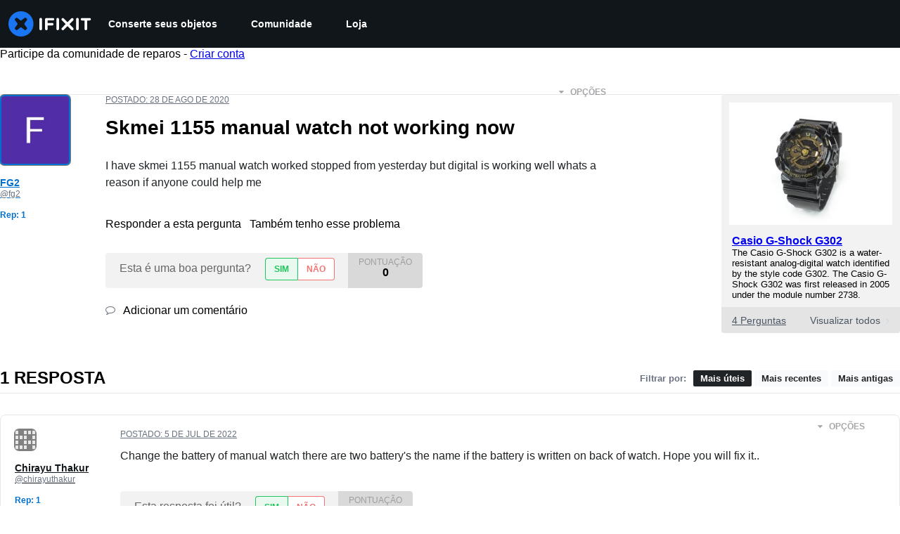

--- FILE ---
content_type: application/javascript
request_url: https://assets.cdn.ifixit.com/Assets/scripts/7038.982429dbbc09779a3298.js
body_size: 17261
content:
try{let t="undefined"!=typeof window?window:"undefined"!=typeof global?global:"undefined"!=typeof globalThis?globalThis:"undefined"!=typeof self?self:{},n=(new t.Error).stack;n&&(t._sentryDebugIds=t._sentryDebugIds||{},t._sentryDebugIds[n]="595d8ca1-d407-468e-ab0f-b95961bd00e8",t._sentryDebugIdIdentifier="sentry-dbid-595d8ca1-d407-468e-ab0f-b95961bd00e8")}catch(t){}{let t="undefined"!=typeof window?window:"undefined"!=typeof global?global:"undefined"!=typeof globalThis?globalThis:"undefined"!=typeof self?self:{};t._sentryModuleMetadata=t._sentryModuleMetadata||{},t._sentryModuleMetadata[(new t.Error).stack]=Object.assign({},t._sentryModuleMetadata[(new t.Error).stack],{"_sentryBundlerPluginAppKey:ifixitFirstParty":!0})}("undefined"!=typeof window?window:"undefined"!=typeof global?global:"undefined"!=typeof globalThis?globalThis:"undefined"!=typeof self?self:{}).SENTRY_RELEASE={id:"75de3d497165162f3c992f3d7b6b3b3f44cc1601"},(self.webpackChunkcarpenter_frontend=self.webpackChunkcarpenter_frontend||[]).push([[7038],{47038:function(t,n,e){e.d(n,{Uj:function(){return p},Cp:function(){return r.Cp},wd:function(){return r.wd},dK:function(){return v},QO:function(){return d}});var r=e(3917),o=e(32094),i=e(11631);function a(t){if(void 0===t)throw new ReferenceError("this hasn't been initialised - super() hasn't been called");return t}function u(t,n,e){return u=l()?Reflect.construct:function(t,n,e){var r=[null];r.push.apply(r,n);var o=new(Function.bind.apply(t,r));return e&&s(o,e.prototype),o},u.apply(null,arguments)}function c(t){return c=Object.setPrototypeOf?Object.getPrototypeOf:function(t){return t.__proto__||Object.getPrototypeOf(t)},c(t)}function s(t,n){return s=Object.setPrototypeOf||function(t,n){return t.__proto__=n,t},s(t,n)}function f(t){var n="function"==typeof Map?new Map:void 0;return f=function(t){if(null===t||(e=t,-1===Function.toString.call(e).indexOf("[native code]")))return t;var e;if("function"!=typeof t)throw new TypeError("Super expression must either be null or a function");if(void 0!==n){if(n.has(t))return n.get(t);n.set(t,r)}function r(){return u(t,arguments,c(this).constructor)}return r.prototype=Object.create(t.prototype,{constructor:{value:r,enumerable:!1,writable:!0,configurable:!0}}),s(r,t)},f(t)}function l(){if("undefined"==typeof Reflect||!Reflect.construct)return!1;if(Reflect.construct.sham)return!1;if("function"==typeof Proxy)return!0;try{return Boolean.prototype.valueOf.call(Reflect.construct(Boolean,[],(function(){}))),!0}catch(t){return!1}}function d(){return{name:"SentryErrorIntegration",processEvent:function(t,n){var e,r,a=n.originalException;if(e=a,null!=(r=p)&&"undefined"!=typeof Symbol&&r[Symbol.hasInstance]?r[Symbol.hasInstance](e):e instanceof r){var u=(0,o.o5)().clone();u.update(a.sentryDetails),(0,i.e2)(t,u.getScopeData())}return t}}}var p=function(t){"use strict";!function(t,n){if("function"!=typeof n&&null!==n)throw new TypeError("Super expression must either be null or a function");t.prototype=Object.create(n&&n.prototype,{constructor:{value:t,writable:!0,configurable:!0}}),n&&s(t,n)}(o,t);var n,e,r=(n=o,e=l(),function(){var t,r=c(n);if(e){var o=c(this).constructor;t=Reflect.construct(r,arguments,o)}else t=r.apply(this,arguments);return function(t,n){return!n||"object"!=((e=n)&&"undefined"!=typeof Symbol&&e.constructor===Symbol?"symbol":typeof e)&&"function"!=typeof n?a(t):n;var e}(this,t)});function o(t){var n,e,i,u,c=arguments.length>1&&void 0!==arguments[1]?arguments[1]:{};return function(t,n){if(!(t instanceof n))throw new TypeError("Cannot call a class as a function")}(this,o),u=void 0,(i="sentryDetails")in(e=a(n=r.call(this,t)))?Object.defineProperty(e,i,{value:u,enumerable:!0,configurable:!0,writable:!0}):e[i]=u,n.sentryDetails=c,n}return o}(f(Error)),y=[/yeti/i,/spider/i,/crawler/i];function v(){return{name:"ignoreUserAgentIntegration",processEvent:function(t){return"undefined"!=typeof window&&(n=window.navigator.userAgent,e=n.toLowerCase(),y.some((function(t){return t.test(e)})))?null:t;var n,e}}}},79483:function(t,n,e){e.d(n,{h:function(){return d}});var r=e(69158),o=e(12870),i=e(91606);function a(t,n){for(var e=0;e<n.length;e++){var r=n[e];r.enumerable=r.enumerable||!1,r.configurable=!0,"value"in r&&(r.writable=!0),Object.defineProperty(t,r.key,r)}}var u=function(){"use strict";function t(n,e){var r,i;!function(t,n){if(!(t instanceof n))throw new TypeError("Cannot call a class as a function")}(this,t),r=n||new o.H,i=e||new o.H,this._stack=[{scope:r}],this._isolationScope=i}var n,e;return n=t,(e=[{key:"withScope",value:function(t){var n,e=this,r=this._pushScope();try{n=t(r)}catch(t){throw this._popScope(),t}return(0,i.Qg)(n)?n.then((function(t){return e._popScope(),t}),(function(t){throw e._popScope(),t})):(this._popScope(),n)}},{key:"getClient",value:function(){return this.getStackTop().client}},{key:"getScope",value:function(){return this.getStackTop().scope}},{key:"getIsolationScope",value:function(){return this._isolationScope}},{key:"getStackTop",value:function(){return this._stack[this._stack.length-1]}},{key:"_pushScope",value:function(){var t=this.getScope().clone();return this._stack.push({client:this.getClient(),scope:t}),t}},{key:"_popScope",value:function(){return!(this._stack.length<=1||!this._stack.pop())}}])&&a(n.prototype,e),t}();function c(){var t=(0,r.EU)(),n=(0,r.Se)(t);return n.stack=n.stack||new u((0,r.BY)("defaultCurrentScope",(function(){return new o.H})),(0,r.BY)("defaultIsolationScope",(function(){return new o.H})))}function s(t){return c().withScope(t)}function f(t,n){var e=c();return e.withScope((function(){return e.getStackTop().scope=t,n(t)}))}function l(t){return c().withScope((function(){return t(c().getIsolationScope())}))}function d(t){var n=(0,r.Se)(t);return n.acs?n.acs:{withIsolationScope:l,withScope:s,withSetScope:f,withSetIsolationScope:function(t,n){return l(n)},getCurrentScope:function(){return c().getScope()},getIsolationScope:function(){return c().getIsolationScope()}}}},69158:function(t,n,e){e.d(n,{BY:function(){return u},EU:function(){return i},Se:function(){return a}});var r=e(39916),o=e(59299);function i(){return a(o.O),o.O}function a(t){var n=t.__SENTRY__=t.__SENTRY__||{};return n.version=n.version||r.M,n[r.M]=n[r.M]||{}}function u(t,n){var e=arguments.length>2&&void 0!==arguments[2]?arguments[2]:o.O,i=e.__SENTRY__=e.__SENTRY__||{},a=i[r.M]=i[r.M]||{};return a[t]||(a[t]=n())}},86391:function(t,n,e){e.d(n,{U:function(){return r}});var r="production"},32094:function(t,n,e){e.d(n,{KU:function(){return d},m6:function(){return f},o5:function(){return c},rm:function(){return s},v4:function(){return l},vn:function(){return p}});var r=e(79483),o=e(69158),i=e(12870),a=e(30199);function u(t,n){(null==n||n>t.length)&&(n=t.length);for(var e=0,r=new Array(n);e<n;e++)r[e]=t[e];return r}function c(){var t=(0,o.EU)();return(0,r.h)(t).getCurrentScope()}function s(){var t=(0,o.EU)();return(0,r.h)(t).getIsolationScope()}function f(){return(0,o.BY)("globalScope",(function(){return new i.H}))}function l(){for(var t=arguments.length,n=new Array(t),e=0;e<t;e++)n[e]=arguments[e];var i,a,c=(0,o.EU)(),s=(0,r.h)(c);if(2===n.length){var f=(a=2,function(t){if(Array.isArray(t))return t}(i=n)||function(t,n){var e=null==t?null:"undefined"!=typeof Symbol&&t[Symbol.iterator]||t["@@iterator"];if(null!=e){var r,o,i=[],a=!0,u=!1;try{for(e=e.call(t);!(a=(r=e.next()).done)&&(i.push(r.value),!n||i.length!==n);a=!0);}catch(t){u=!0,o=t}finally{try{a||null==e.return||e.return()}finally{if(u)throw o}}return i}}(i,a)||function(t,n){if(t){if("string"==typeof t)return u(t,n);var e=Object.prototype.toString.call(t).slice(8,-1);return"Object"===e&&t.constructor&&(e=t.constructor.name),"Map"===e||"Set"===e?Array.from(e):"Arguments"===e||/^(?:Ui|I)nt(?:8|16|32)(?:Clamped)?Array$/.test(e)?u(t,n):void 0}}(i,a)||function(){throw new TypeError("Invalid attempt to destructure non-iterable instance.\\nIn order to be iterable, non-array objects must have a [Symbol.iterator]() method.")}()),l=f[0],d=f[1];return l?s.withSetScope(l,d):s.withScope(d)}return s.withScope(n[0])}function d(){return c().getClient()}function p(t){var n=t.getPropagationContext(),e=n.traceId,r=n.parentSpanId,o={trace_id:e,span_id:n.propagationSpanId||(0,a.Z)()};return r&&(o.parent_span_id=r),o}},56524:function(t,n,e){e.d(n,{T:function(){return r}});var r="undefined"==typeof __SENTRY_DEBUG__||__SENTRY_DEBUG__},3917:function(t,n,e){e.d(n,{Cp:function(){return c},J0:function(){return y},J5:function(){return g},Ol:function(){return p},Wt:function(){return l},gV:function(){return d},r:function(){return f},wd:function(){return s}});var r=e(32094),o=e(37826),i=e(3981),a=e(59299);function u(t,n,e){return n in t?Object.defineProperty(t,n,{value:e,enumerable:!0,configurable:!0,writable:!0}):t[n]=e,t}function c(t,n){return(0,r.o5)().captureException(t,(0,i.li)(n))}function s(t,n){var e="string"==typeof n?n:void 0,o="string"!=typeof n?{captureContext:n}:void 0;return(0,r.o5)().captureMessage(t,e,o)}function f(t,n){return(0,r.o5)().captureEvent(t,n)}function l(t){(0,r.rm)().setTags(t)}function d(t){(0,r.rm)().setUser(t)}function p(){var t=(0,r.KU)();return!1!==(null==t?void 0:t.getOptions().enabled)&&!!(null==t?void 0:t.getTransport())}function y(t){var n=(0,r.rm)(),e=(0,r.o5)(),i=(a.O.navigator||{}).userAgent,c=(0,o.fj)(function(t){for(var n=1;n<arguments.length;n++){var e=null!=arguments[n]?arguments[n]:{},r=Object.keys(e);"function"==typeof Object.getOwnPropertySymbols&&(r=r.concat(Object.getOwnPropertySymbols(e).filter((function(t){return Object.getOwnPropertyDescriptor(e,t).enumerable})))),r.forEach((function(n){u(t,n,e[n])}))}return t}({user:e.getUser()||n.getUser()},i&&{userAgent:i},t)),s=n.getSession();return"ok"===(null==s?void 0:s.status)&&(0,o.qO)(s,{status:"exited"}),v(),n.setSession(c),c}function v(){var t=(0,r.rm)(),n=(0,r.o5)().getSession()||t.getSession();n&&(0,o.Vu)(n),h(),t.setSession()}function h(){var t=(0,r.rm)(),n=(0,r.KU)(),e=t.getSession();e&&n&&n.captureSession(e)}function g(){arguments.length>0&&void 0!==arguments[0]&&arguments[0]?v():h()}},12870:function(t,n,e){e.d(n,{H:function(){return m}});var r=e(56524),o=e(37826),i=e(68012),a=e(91606),u=e(16380),c=e(15530),s=e(30199),f=e(58439),l=e(12655),d=e(64115);function p(t,n){(null==n||n>t.length)&&(n=t.length);for(var e=0,r=new Array(n);e<n;e++)r[e]=t[e];return r}function y(t,n){for(var e=0;e<n.length;e++){var r=n[e];r.enumerable=r.enumerable||!1,r.configurable=!0,"value"in r&&(r.writable=!0),Object.defineProperty(t,r.key,r)}}function v(t,n,e){return n in t?Object.defineProperty(t,n,{value:e,enumerable:!0,configurable:!0,writable:!0}):t[n]=e,t}function h(t){for(var n=1;n<arguments.length;n++){var e=null!=arguments[n]?arguments[n]:{},r=Object.keys(e);"function"==typeof Object.getOwnPropertySymbols&&(r=r.concat(Object.getOwnPropertySymbols(e).filter((function(t){return Object.getOwnPropertyDescriptor(e,t).enumerable})))),r.forEach((function(n){v(t,n,e[n])}))}return t}function g(t,n){return n=null!=n?n:{},Object.getOwnPropertyDescriptors?Object.defineProperties(t,Object.getOwnPropertyDescriptors(n)):function(t,n){var e=Object.keys(t);if(Object.getOwnPropertySymbols){var r=Object.getOwnPropertySymbols(t);e.push.apply(e,r)}return e}(Object(n)).forEach((function(e){Object.defineProperty(t,e,Object.getOwnPropertyDescriptor(n,e))})),t}function b(t){return function(t){if(Array.isArray(t))return p(t)}(t)||function(t){if("undefined"!=typeof Symbol&&null!=t[Symbol.iterator]||null!=t["@@iterator"])return Array.from(t)}(t)||function(t,n){if(t){if("string"==typeof t)return p(t,n);var e=Object.prototype.toString.call(t).slice(8,-1);return"Object"===e&&t.constructor&&(e=t.constructor.name),"Map"===e||"Set"===e?Array.from(e):"Arguments"===e||/^(?:Ui|I)nt(?:8|16|32)(?:Clamped)?Array$/.test(e)?p(t,n):void 0}}(t)||function(){throw new TypeError("Invalid attempt to spread non-iterable instance.\\nIn order to be iterable, non-array objects must have a [Symbol.iterator]() method.")}()}var m=function(){"use strict";function t(){!function(t,n){if(!(t instanceof n))throw new TypeError("Cannot call a class as a function")}(this,t),this._notifyingListeners=!1,this._scopeListeners=[],this._eventProcessors=[],this._breadcrumbs=[],this._attachments=[],this._user={},this._tags={},this._attributes={},this._extra={},this._contexts={},this._sdkProcessingMetadata={},this._propagationContext={traceId:(0,s.e)(),sampleRand:Math.random()}}var n,e;return n=t,(e=[{key:"clone",value:function(){var n=new t;return n._breadcrumbs=b(this._breadcrumbs),n._tags=h({},this._tags),n._attributes=h({},this._attributes),n._extra=h({},this._extra),n._contexts=h({},this._contexts),this._contexts.flags&&(n._contexts.flags={values:b(this._contexts.flags.values)}),n._user=this._user,n._level=this._level,n._session=this._session,n._transactionName=this._transactionName,n._fingerprint=this._fingerprint,n._eventProcessors=b(this._eventProcessors),n._attachments=b(this._attachments),n._sdkProcessingMetadata=h({},this._sdkProcessingMetadata),n._propagationContext=h({},this._propagationContext),n._client=this._client,n._lastEventId=this._lastEventId,(0,f.r)(n,(0,f.f)(this)),n}},{key:"setClient",value:function(t){this._client=t}},{key:"setLastEventId",value:function(t){this._lastEventId=t}},{key:"getClient",value:function(){return this._client}},{key:"lastEventId",value:function(){return this._lastEventId}},{key:"addScopeListener",value:function(t){this._scopeListeners.push(t)}},{key:"addEventProcessor",value:function(t){return this._eventProcessors.push(t),this}},{key:"setUser",value:function(t){return this._user=t||{email:void 0,id:void 0,ip_address:void 0,username:void 0},this._session&&(0,o.qO)(this._session,{user:t}),this._notifyScopeListeners(),this}},{key:"getUser",value:function(){return this._user}},{key:"setTags",value:function(t){return this._tags=h({},this._tags,t),this._notifyScopeListeners(),this}},{key:"setTag",value:function(t,n){return this.setTags(v({},t,n))}},{key:"setAttributes",value:function(t){return this._attributes=h({},this._attributes,t),this._notifyScopeListeners(),this}},{key:"setAttribute",value:function(t,n){return this.setAttributes(v({},t,n))}},{key:"removeAttribute",value:function(t){return t in this._attributes&&(delete this._attributes[t],this._notifyScopeListeners()),this}},{key:"setExtras",value:function(t){return this._extra=h({},this._extra,t),this._notifyScopeListeners(),this}},{key:"setExtra",value:function(t,n){return this._extra=g(h({},this._extra),v({},t,n)),this._notifyScopeListeners(),this}},{key:"setFingerprint",value:function(t){return this._fingerprint=t,this._notifyScopeListeners(),this}},{key:"setLevel",value:function(t){return this._level=t,this._notifyScopeListeners(),this}},{key:"setTransactionName",value:function(t){return this._transactionName=t,this._notifyScopeListeners(),this}},{key:"setContext",value:function(t,n){return null===n?delete this._contexts[t]:this._contexts[t]=n,this._notifyScopeListeners(),this}},{key:"setSession",value:function(t){return t?this._session=t:delete this._session,this._notifyScopeListeners(),this}},{key:"getSession",value:function(){return this._session}},{key:"update",value:function(n){if(!n)return this;var e,r,o="function"==typeof n?n(this):n,i=(e=o,((null!=(r=t)&&"undefined"!=typeof Symbol&&r[Symbol.hasInstance]?r[Symbol.hasInstance](e):e instanceof r)?o.getScopeData():(0,a.Qd)(o)?n:void 0)||{}),u=i.tags,c=i.attributes,s=i.extra,f=i.user,l=i.contexts,d=i.level,p=i.fingerprint,y=void 0===p?[]:p,v=i.propagationContext;return this._tags=h({},this._tags,u),this._attributes=h({},this._attributes,c),this._extra=h({},this._extra,s),this._contexts=h({},this._contexts,l),f&&Object.keys(f).length&&(this._user=f),d&&(this._level=d),y.length&&(this._fingerprint=y),v&&(this._propagationContext=v),this}},{key:"clear",value:function(){return this._breadcrumbs=[],this._tags={},this._attributes={},this._extra={},this._user={},this._contexts={},this._level=void 0,this._transactionName=void 0,this._fingerprint=void 0,this._session=void 0,(0,f.r)(this,void 0),this._attachments=[],this.setPropagationContext({traceId:(0,s.e)(),sampleRand:Math.random()}),this._notifyScopeListeners(),this}},{key:"addBreadcrumb",value:function(t,n){var e="number"==typeof n?n:100;if(e<=0)return this;var r,o=g(h({timestamp:(0,d.lu)()},t),{message:t.message?(0,l.xv)(t.message,2048):t.message});return this._breadcrumbs.push(o),this._breadcrumbs.length>e&&(this._breadcrumbs=this._breadcrumbs.slice(-e),null===(r=this._client)||void 0===r||r.recordDroppedEvent("buffer_overflow","log_item")),this._notifyScopeListeners(),this}},{key:"getLastBreadcrumb",value:function(){return this._breadcrumbs[this._breadcrumbs.length-1]}},{key:"clearBreadcrumbs",value:function(){return this._breadcrumbs=[],this._notifyScopeListeners(),this}},{key:"addAttachment",value:function(t){return this._attachments.push(t),this}},{key:"clearAttachments",value:function(){return this._attachments=[],this}},{key:"getScopeData",value:function(){return{breadcrumbs:this._breadcrumbs,attachments:this._attachments,contexts:this._contexts,tags:this._tags,attributes:this._attributes,extra:this._extra,user:this._user,level:this._level,fingerprint:this._fingerprint||[],eventProcessors:this._eventProcessors,propagationContext:this._propagationContext,sdkProcessingMetadata:this._sdkProcessingMetadata,transactionName:this._transactionName,span:(0,f.f)(this)}}},{key:"setSDKProcessingMetadata",value:function(t){return this._sdkProcessingMetadata=(0,u.h)(this._sdkProcessingMetadata,t,2),this}},{key:"setPropagationContext",value:function(t){return this._propagationContext=t,this}},{key:"getPropagationContext",value:function(){return this._propagationContext}},{key:"captureException",value:function(t,n){var e=(null==n?void 0:n.event_id)||(0,c.eJ)();if(!this._client)return r.T&&i.Yz.warn("No client configured on scope - will not capture exception!"),e;var o=new Error("Sentry syntheticException");return this._client.captureException(t,g(h({originalException:t,syntheticException:o},n),{event_id:e}),this),e}},{key:"captureMessage",value:function(t,n,e){var o,a=(null==e?void 0:e.event_id)||(0,c.eJ)();if(!this._client)return r.T&&i.Yz.warn("No client configured on scope - will not capture message!"),a;var u=null!==(o=null==e?void 0:e.syntheticException)&&void 0!==o?o:new Error(t);return this._client.captureMessage(t,n,g(h({originalException:t,syntheticException:u},e),{event_id:a}),this),a}},{key:"captureEvent",value:function(t,n){var e=(null==n?void 0:n.event_id)||(0,c.eJ)();return this._client?(this._client.captureEvent(t,g(h({},n),{event_id:e}),this),e):(r.T&&i.Yz.warn("No client configured on scope - will not capture event!"),e)}},{key:"_notifyScopeListeners",value:function(){var t=this;this._notifyingListeners||(this._notifyingListeners=!0,this._scopeListeners.forEach((function(n){n(t)})),this._notifyingListeners=!1)}}])&&y(n.prototype,e),t}()},80445:function(t,n,e){e.d(n,{E1:function(){return d},Ef:function(){return i},JD:function(){return u},Lc:function(){return y},Le:function(){return l},Sn:function(){return s},fs:function(){return c},i_:function(){return r},jG:function(){return p},sy:function(){return o},uT:function(){return a},xc:function(){return f}});var r="sentry.source",o="sentry.sample_rate",i="sentry.previous_trace_sample_rate",a="sentry.op",u="sentry.origin",c="sentry.idle_span_finish_reason",s="sentry.measurement_unit",f="sentry.measurement_value",l="sentry.custom_span_name",d="sentry.profile_id",p="sentry.exclusive_time",y="sentry.link.type"},37826:function(t,n,e){e.d(n,{Vu:function(){return u},fj:function(){return i},qO:function(){return a}});var r=e(15530),o=e(64115);function i(t){var n=(0,o.zf)(),e={sid:(0,r.eJ)(),init:!0,timestamp:n,started:n,duration:0,status:"ok",errors:0,ignoreDuration:!1,toJSON:function(){return function(t){return{sid:"".concat(t.sid),init:t.init,started:new Date(1e3*t.started).toISOString(),timestamp:new Date(1e3*t.timestamp).toISOString(),status:t.status,errors:t.errors,did:"number"==typeof t.did||"string"==typeof t.did?"".concat(t.did):void 0,duration:t.duration,abnormal_mechanism:t.abnormal_mechanism,attrs:{release:t.release,environment:t.environment,ip_address:t.ipAddress,user_agent:t.userAgent}}}(e)}};return t&&a(e,t),e}function a(t){var n=arguments.length>1&&void 0!==arguments[1]?arguments[1]:{};if(n.user&&(!t.ipAddress&&n.user.ip_address&&(t.ipAddress=n.user.ip_address),t.did||n.did||(t.did=n.user.id||n.user.email||n.user.username)),t.timestamp=n.timestamp||(0,o.zf)(),n.abnormal_mechanism&&(t.abnormal_mechanism=n.abnormal_mechanism),n.ignoreDuration&&(t.ignoreDuration=n.ignoreDuration),n.sid&&(t.sid=32===n.sid.length?n.sid:(0,r.eJ)()),void 0!==n.init&&(t.init=n.init),!t.did&&n.did&&(t.did="".concat(n.did)),"number"==typeof n.started&&(t.started=n.started),t.ignoreDuration)t.duration=void 0;else if("number"==typeof n.duration)t.duration=n.duration;else{var e=t.timestamp-t.started;t.duration=e>=0?e:0}n.release&&(t.release=n.release),n.environment&&(t.environment=n.environment),!t.ipAddress&&n.ipAddress&&(t.ipAddress=n.ipAddress),!t.userAgent&&n.userAgent&&(t.userAgent=n.userAgent),"number"==typeof n.errors&&(t.errors=n.errors),n.status&&(t.status=n.status)}function u(t,n){var e={};n?e={status:n}:"ok"===t.status&&(e={status:"exited"}),a(t,e)}},34092:function(t,n,e){e.d(n,{LZ:function(){return p},ao:function(){return v},k1:function(){return h}});var r=e(86391),o=e(32094),i=e(80445),a=e(29718),u=e(65141),c=e(94470),s=e(71445),f=e(29765),l=e(46638),d="_frozenDsc";function p(t,n){var e=t;(0,s.my)(e,d,n)}function y(t,n){var e=n.getOptions(),o=(n.getDsn()||{}).publicKey,i={environment:e.environment||r.U,release:e.release,public_key:o,trace_id:t,org_id:(0,u.ul)(n)};return n.emit("createDsc",i),i}function v(t,n){var e=n.getPropagationContext();return e.dsc||y(e.traceId,t)}function h(t){var n=(0,o.KU)();if(!n)return{};var e,r,u=(0,f.zU)(t),s=(0,f.et)(u),p=s.data,v=u.spanContext().traceState,h=null!==(r=null!==(e=null==v?void 0:v.get("sentry.sample_rate"))&&void 0!==e?e:p[i.sy])&&void 0!==r?r:p[i.Ef];function g(t){return"number"!=typeof h&&"string"!=typeof h||(t.sample_rate="".concat(h)),t}var b=u[d];if(b)return g(b);var m=null==v?void 0:v.get("sentry.dsc"),_=m&&(0,a.yD)(m);if(_)return g(_);var S,O,w=y(t.spanContext().traceId,n),j=p[i.i_],x=s.description;return"url"!==j&&x&&(w.transaction=x),(0,c.f)()&&(w.sampled=String((0,f.pK)(u)),w.sample_rand=null!==(O=null==v?void 0:v.get("sentry.sample_rand"))&&void 0!==O?O:null===(S=(0,l.L)(u).scope)||void 0===S?void 0:S.getPropagationContext().sampleRand.toString()),g(w),n.emit("createDsc",w,u),w}},40965:function(t,n,e){e.d(n,{F3:function(){return o},N8:function(){return a},TJ:function(){return i},a3:function(){return r}});var r=0,o=1,i=2;function a(t,n){t.setAttribute("http.response.status_code",n);var e=function(t){if(t<400&&t>=100)return{code:o};if(t>=400&&t<500)switch(t){case 401:return{code:i,message:"unauthenticated"};case 403:return{code:i,message:"permission_denied"};case 404:return{code:i,message:"not_found"};case 409:return{code:i,message:"already_exists"};case 413:return{code:i,message:"failed_precondition"};case 429:return{code:i,message:"resource_exhausted"};case 499:return{code:i,message:"cancelled"};default:return{code:i,message:"invalid_argument"}}if(t>=500&&t<600)switch(t){case 501:return{code:i,message:"unimplemented"};case 503:return{code:i,message:"unavailable"};case 504:return{code:i,message:"deadline_exceeded"};default:return{code:i,message:"internal_error"}}return{code:i,message:"internal_error"}}(n);"unknown_error"!==e.message&&t.setStatus(e)}},46638:function(t,n,e){e.d(n,{L:function(){return s},d:function(){return c}});var r=e(71445),o=e(59299),i="_sentryScope",a="_sentryIsolationScope";function u(t){if(t){if("object"==(void 0===t?"undefined":(n=t)&&"undefined"!=typeof Symbol&&n.constructor===Symbol?"symbol":typeof n)&&"deref"in t&&"function"==typeof t.deref)try{return t.deref()}catch(t){return}var n;return t}}function c(t,n,e){t&&((0,r.my)(t,a,function(t){try{var n=o.O.WeakRef;if("function"==typeof n)return new n(t)}catch(t){}return t}(e)),(0,r.my)(t,i,n))}function s(t){var n=t;return{scope:n[i],isolationScope:u(n[a])}}},11631:function(t,n,e){e.d(n,{Rg:function(){return l},e2:function(){return f}});var r=e(34092),o=e(16380),i=e(29765);function a(t,n){(null==n||n>t.length)&&(n=t.length);for(var e=0,r=new Array(n);e<n;e++)r[e]=t[e];return r}function u(t,n,e){return n in t?Object.defineProperty(t,n,{value:e,enumerable:!0,configurable:!0,writable:!0}):t[n]=e,t}function c(t){for(var n=1;n<arguments.length;n++){var e=null!=arguments[n]?arguments[n]:{},r=Object.keys(e);"function"==typeof Object.getOwnPropertySymbols&&(r=r.concat(Object.getOwnPropertySymbols(e).filter((function(t){return Object.getOwnPropertyDescriptor(e,t).enumerable})))),r.forEach((function(n){u(t,n,e[n])}))}return t}function s(t){return function(t){if(Array.isArray(t))return a(t)}(t)||function(t){if("undefined"!=typeof Symbol&&null!=t[Symbol.iterator]||null!=t["@@iterator"])return Array.from(t)}(t)||function(t,n){if(t){if("string"==typeof t)return a(t,n);var e=Object.prototype.toString.call(t).slice(8,-1);return"Object"===e&&t.constructor&&(e=t.constructor.name),"Map"===e||"Set"===e?Array.from(e):"Arguments"===e||/^(?:Ui|I)nt(?:8|16|32)(?:Clamped)?Array$/.test(e)?a(t,n):void 0}}(t)||function(){throw new TypeError("Invalid attempt to spread non-iterable instance.\\nIn order to be iterable, non-array objects must have a [Symbol.iterator]() method.")}()}function f(t,n){var e=n.fingerprint,o=n.span,a=n.breadcrumbs,u=n.sdkProcessingMetadata;!function(t,n){var e=n.extra,r=n.tags,o=n.user,i=n.contexts,a=n.level,u=n.transactionName;Object.keys(e).length&&(t.extra=c({},e,t.extra)),Object.keys(r).length&&(t.tags=c({},r,t.tags)),Object.keys(o).length&&(t.user=c({},o,t.user)),Object.keys(i).length&&(t.contexts=c({},i,t.contexts)),a&&(t.level=a),u&&"transaction"!==t.type&&(t.transaction=u)}(t,n),o&&function(t,n){t.contexts=c({trace:(0,i.kX)(n)},t.contexts),t.sdkProcessingMetadata=c({dynamicSamplingContext:(0,r.k1)(n)},t.sdkProcessingMetadata);var e=(0,i.zU)(n),o=(0,i.et)(e).description;o&&!t.transaction&&"transaction"===t.type&&(t.transaction=o)}(t,o),function(t,n){t.fingerprint=t.fingerprint?Array.isArray(t.fingerprint)?t.fingerprint:[t.fingerprint]:[],n&&(t.fingerprint=t.fingerprint.concat(n)),t.fingerprint.length||delete t.fingerprint}(t,e),function(t,n){var e=s(t.breadcrumbs||[]).concat(s(n));t.breadcrumbs=e.length?e:void 0}(t,a),function(t,n){t.sdkProcessingMetadata=c({},t.sdkProcessingMetadata,n)}(t,u)}function l(t,n){var e=n.extra,r=n.tags,i=n.user,a=n.contexts,u=n.level,f=n.sdkProcessingMetadata,l=n.breadcrumbs,p=n.fingerprint,y=n.eventProcessors,v=n.attachments,h=n.propagationContext,g=n.transactionName,b=n.span;d(t,"extra",e),d(t,"tags",r),d(t,"user",i),d(t,"contexts",a),t.sdkProcessingMetadata=(0,o.h)(t.sdkProcessingMetadata,f,2),u&&(t.level=u),g&&(t.transactionName=g),b&&(t.span=b),l.length&&(t.breadcrumbs=s(t.breadcrumbs).concat(s(l))),p.length&&(t.fingerprint=s(t.fingerprint).concat(s(p))),y.length&&(t.eventProcessors=s(t.eventProcessors).concat(s(y))),v.length&&(t.attachments=s(t.attachments).concat(s(v))),t.propagationContext=c({},t.propagationContext,h)}function d(t,n,e){t[n]=(0,o.h)(t[n],e,1)}},29718:function(t,n,e){e.d(n,{De:function(){return d},sv:function(){return c},yD:function(){return l}});var r=e(56524),o=e(68012),i=e(91606);function a(t,n){(null==n||n>t.length)&&(n=t.length);for(var e=0,r=new Array(n);e<n;e++)r[e]=t[e];return r}function u(t,n){return function(t){if(Array.isArray(t))return t}(t)||function(t,n){var e=null==t?null:"undefined"!=typeof Symbol&&t[Symbol.iterator]||t["@@iterator"];if(null!=e){var r,o,i=[],a=!0,u=!1;try{for(e=e.call(t);!(a=(r=e.next()).done)&&(i.push(r.value),!n||i.length!==n);a=!0);}catch(t){u=!0,o=t}finally{try{a||null==e.return||e.return()}finally{if(u)throw o}}return i}}(t,n)||function(t,n){if(t){if("string"==typeof t)return a(t,n);var e=Object.prototype.toString.call(t).slice(8,-1);return"Object"===e&&t.constructor&&(e=t.constructor.name),"Map"===e||"Set"===e?Array.from(e):"Arguments"===e||/^(?:Ui|I)nt(?:8|16|32)(?:Clamped)?Array$/.test(e)?a(t,n):void 0}}(t,n)||function(){throw new TypeError("Invalid attempt to destructure non-iterable instance.\\nIn order to be iterable, non-array objects must have a [Symbol.iterator]() method.")}()}var c="sentry-",s=/^sentry-/,f=8192;function l(t){var n=function(t){if(t&&((0,i.Kg)(t)||Array.isArray(t)))return Array.isArray(t)?t.reduce((function(t,n){var e=p(n);return Object.entries(e).forEach((function(n){var e=u(n,2),r=e[0],o=e[1];t[r]=o})),t}),{}):p(t)}(t);if(n){var e=Object.entries(n).reduce((function(t,n){var e=u(n,2),r=e[0],o=e[1];return r.match(s)&&(t[r.slice(c.length)]=o),t}),{});return Object.keys(e).length>0?e:void 0}}function d(t){if(t)return function(t){if(0!==Object.keys(t).length)return Object.entries(t).reduce((function(t,n,e){var i=u(n,2),a=i[0],c=i[1],s="".concat(encodeURIComponent(a),"=").concat(encodeURIComponent(c)),l=0===e?s:"".concat(t,",").concat(s);return l.length>f?(r.T&&o.Yz.warn("Not adding key: ".concat(a," with val: ").concat(c," to baggage header due to exceeding baggage size limits.")),t):l}),"")}(Object.entries(t).reduce((function(t,n){var e=u(n,2),r=e[0],o=e[1];return o&&(t["".concat(c).concat(r)]=o),t}),{}))}function p(t){return t.split(",").map((function(t){var n=t.indexOf("=");return-1===n?[]:[t.slice(0,n),t.slice(n+1)].map((function(t){try{return decodeURIComponent(t.trim())}catch(t){return}}))})).reduce((function(t,n){var e=u(n,2),r=e[0],o=e[1];return r&&o&&(t[r]=o),t}),{})}},26172:function(t,n,e){e.d(n,{$N:function(){return s},Hd:function(){return u},xE:function(){return f}});var r=e(91606);function o(t,n){return null!=n&&"undefined"!=typeof Symbol&&n[Symbol.hasInstance]?!!n[Symbol.hasInstance](t):t instanceof n}var i=e(59299).O,a=80;function u(t){var n=arguments.length>1&&void 0!==arguments[1]?arguments[1]:{};if(!t)return"<unknown>";try{for(var e,r=t,o=[],i=0,u=0,s=Array.isArray(n)?n:n.keyAttrs,f=!Array.isArray(n)&&n.maxStringLength||a;r&&i++<5&&!("html"===(e=c(r,s))||i>1&&u+3*o.length+e.length>=f);)o.push(e),u+=e.length,r=r.parentNode;return o.reverse().join(" > ")}catch(t){return"<unknown>"}}function c(t,n){var e=t,a=[];if(!(null==e?void 0:e.tagName))return"";if(i.HTMLElement&&o(e,HTMLElement)&&e.dataset){if(e.dataset.sentryComponent)return e.dataset.sentryComponent;if(e.dataset.sentryElement)return e.dataset.sentryElement}a.push(e.tagName.toLowerCase());var u=(null==n?void 0:n.length)?n.filter((function(t){return e.getAttribute(t)})).map((function(t){return[t,e.getAttribute(t)]})):null;if(null==u?void 0:u.length)u.forEach((function(t){a.push("[".concat(t[0],'="').concat(t[1],'"]'))}));else{e.id&&a.push("#".concat(e.id));var c=e.className;if(c&&(0,r.Kg)(c)){var s=c.split(/\s+/),f=!0,l=!1,d=void 0;try{for(var p,y=s[Symbol.iterator]();!(f=(p=y.next()).done);f=!0){var v=p.value;a.push(".".concat(v))}}catch(t){l=!0,d=t}finally{try{f||null==y.return||y.return()}finally{if(l)throw d}}}}var h=!0,g=!1,b=void 0;try{for(var m,_=["aria-label","type","name","title","alt"][Symbol.iterator]();!(h=(m=_.next()).done);h=!0){var S=m.value,O=e.getAttribute(S);O&&a.push("[".concat(S,'="').concat(O,'"]'))}}catch(t){g=!0,b=t}finally{try{h||null==_.return||_.return()}finally{if(g)throw b}}return a.join("")}function s(){try{return i.document.location.href}catch(t){return""}}function f(t){if(!i.HTMLElement)return null;for(var n=t,e=0;e<5;e++){if(!n)return null;if(o(n,HTMLElement)){if(n.dataset.sentryComponent)return n.dataset.sentryComponent;if(n.dataset.sentryElement)return n.dataset.sentryElement}n=n.parentNode}return null}},68012:function(t,n,e){e.d(n,{Ow:function(){return c},Yz:function(){return y},Z9:function(){return s},pq:function(){return f}});var r=e(69158),o=e(56524),i=e(59299);function a(t,n){(null==n||n>t.length)&&(n=t.length);for(var e=0,r=new Array(n);e<n;e++)r[e]=t[e];return r}function u(t){return function(t){if(Array.isArray(t))return a(t)}(t)||function(t){if("undefined"!=typeof Symbol&&null!=t[Symbol.iterator]||null!=t["@@iterator"])return Array.from(t)}(t)||function(t,n){if(t){if("string"==typeof t)return a(t,n);var e=Object.prototype.toString.call(t).slice(8,-1);return"Object"===e&&t.constructor&&(e=t.constructor.name),"Map"===e||"Set"===e?Array.from(e):"Arguments"===e||/^(?:Ui|I)nt(?:8|16|32)(?:Clamped)?Array$/.test(e)?a(t,n):void 0}}(t)||function(){throw new TypeError("Invalid attempt to spread non-iterable instance.\\nIn order to be iterable, non-array objects must have a [Symbol.iterator]() method.")}()}var c=["debug","info","warn","error","log","assert","trace"],s={};function f(t){if(!("console"in i.O))return t();var n=i.O.console,e={},r=Object.keys(s);r.forEach((function(t){var r=s[t];e[t]=n[t],n[t]=r}));try{return t()}finally{r.forEach((function(t){n[t]=e[t]}))}}function l(){return p().enabled}function d(t){for(var n=arguments.length,e=new Array(n>1?n-1:0),r=1;r<n;r++)e[r-1]=arguments[r];o.T&&l()&&f((function(){var n;(n=i.O.console)[t].apply(n,["".concat("Sentry Logger ","[").concat(t,"]:")].concat(u(e)))}))}function p(){return o.T?(0,r.BY)("loggerSettings",(function(){return{enabled:!1}})):{enabled:!1}}var y={enable:function(){p().enabled=!0},disable:function(){p().enabled=!1},isEnabled:l,log:function(){for(var t=arguments.length,n=new Array(t),e=0;e<t;e++)n[e]=arguments[e];d.apply(void 0,["log"].concat(u(n)))},warn:function(){for(var t=arguments.length,n=new Array(t),e=0;e<t;e++)n[e]=arguments[e];d.apply(void 0,["warn"].concat(u(n)))},error:function(){for(var t=arguments.length,n=new Array(t),e=0;e<t;e++)n[e]=arguments[e];d.apply(void 0,["error"].concat(u(n)))}}},65141:function(t,n,e){e.d(n,{AD:function(){return l},SB:function(){return c},ul:function(){return f}});var r=e(56524),o=e(68012);function i(t,n){(null==n||n>t.length)&&(n=t.length);for(var e=0,r=new Array(n);e<n;e++)r[e]=t[e];return r}var a=/^o(\d+)\./,u=/^(?:(\w+):)\/\/(?:(\w+)(?::(\w+)?)?@)([\w.-]+)(?::(\d+))?\/(.+)/;function c(t){var n=arguments.length>1&&void 0!==arguments[1]&&arguments[1],e=t.host,r=t.path,o=t.pass,i=t.port,a=t.projectId,u=t.protocol,c=t.publicKey;return"".concat(u,"://").concat(c).concat(n&&o?":".concat(o):"")+"@".concat(e).concat(i?":".concat(i):"","/").concat(r?"".concat(r,"/"):r).concat(a)}function s(t){return{protocol:t.protocol,publicKey:t.publicKey||"",pass:t.pass||"",host:t.host,port:t.port||"",path:t.path||"",projectId:t.projectId}}function f(t){var n,e=t.getOptions(),r=(t.getDsn()||{}).host;return e.orgId?n=String(e.orgId):r&&(n=function(t){var n=t.match(a);return null==n?void 0:n[1]}(r)),n}function l(t){var n="string"==typeof t?function(t){var n,e,r=u.exec(t);if(r){var a=(n=r.slice(1),e=6,function(t){if(Array.isArray(t))return t}(n)||function(t,n){var e=null==t?null:"undefined"!=typeof Symbol&&t[Symbol.iterator]||t["@@iterator"];if(null!=e){var r,o,i=[],a=!0,u=!1;try{for(e=e.call(t);!(a=(r=e.next()).done)&&(i.push(r.value),!n||i.length!==n);a=!0);}catch(t){u=!0,o=t}finally{try{a||null==e.return||e.return()}finally{if(u)throw o}}return i}}(n,e)||function(t,n){if(t){if("string"==typeof t)return i(t,n);var e=Object.prototype.toString.call(t).slice(8,-1);return"Object"===e&&t.constructor&&(e=t.constructor.name),"Map"===e||"Set"===e?Array.from(e):"Arguments"===e||/^(?:Ui|I)nt(?:8|16|32)(?:Clamped)?Array$/.test(e)?i(t,n):void 0}}(n,e)||function(){throw new TypeError("Invalid attempt to destructure non-iterable instance.\\nIn order to be iterable, non-array objects must have a [Symbol.iterator]() method.")}()),c=a[0],f=a[1],l=a[2],d=void 0===l?"":l,p=a[3],y=void 0===p?"":p,v=a[4],h=void 0===v?"":v,g=a[5],b="",m=void 0===g?"":g,_=m.split("/");if(_.length>1&&(b=_.slice(0,-1).join("/"),m=_.pop()),m){var S=m.match(/^\d+/);S&&(m=S[0])}return s({host:y,pass:d,path:b,projectId:m,port:h,protocol:c,publicKey:f})}(0,o.pq)((function(){console.error("Invalid Sentry Dsn: ".concat(t))}))}(t):s(t);if(n&&function(t){if(!r.T)return!0;var n=t.port,e=t.projectId,i=t.protocol;return!(["protocol","publicKey","host","projectId"].find((function(n){return!t[n]&&(o.Yz.error("Invalid Sentry Dsn: ".concat(n," missing")),!0)}))||(e.match(/^\d+$/)?function(t){return"http"===t||"https"===t}(i)?n&&isNaN(parseInt(n,10))&&(o.Yz.error("Invalid Sentry Dsn: Invalid port ".concat(n)),1):(o.Yz.error("Invalid Sentry Dsn: Invalid protocol ".concat(i)),1):(o.Yz.error("Invalid Sentry Dsn: Invalid projectId ".concat(e)),1)))}(n))return n}},94470:function(t,n,e){e.d(n,{f:function(){return o}});var r=e(32094);function o(t){var n;if("boolean"==typeof __SENTRY_TRACING__&&!__SENTRY_TRACING__)return!1;var e=t||(null===(n=(0,r.KU)())||void 0===n?void 0:n.getOptions());return!(!e||null==e.tracesSampleRate&&!e.tracesSampler)}},91606:function(t,n,e){function r(t){return t&&"undefined"!=typeof Symbol&&t.constructor===Symbol?"symbol":typeof t}e.d(n,{BD:function(){return c},Kg:function(){return f},L2:function(){return _},NF:function(){return l},Qd:function(){return p},Qg:function(){return g},T2:function(){return u},W6:function(){return s},bJ:function(){return i},gd:function(){return h},ks:function(){return S},mE:function(){return b},sO:function(){return d},tH:function(){return m},vq:function(){return v},xH:function(){return y}});var o=Object.prototype.toString;function i(t){switch(o.call(t)){case"[object Error]":case"[object Exception]":case"[object DOMException]":case"[object WebAssembly.Exception]":return!0;default:return m(t,Error)}}function a(t,n){return o.call(t)==="[object ".concat(n,"]")}function u(t){return a(t,"ErrorEvent")}function c(t){return a(t,"DOMError")}function s(t){return a(t,"DOMException")}function f(t){return a(t,"String")}function l(t){return"object"===(void 0===t?"undefined":r(t))&&null!==t&&"__sentry_template_string__"in t&&"__sentry_template_values__"in t}function d(t){return null===t||l(t)||"object"!==(void 0===t?"undefined":r(t))&&"function"!=typeof t}function p(t){return a(t,"Object")}function y(t){return"undefined"!=typeof Event&&m(t,Event)}function v(t){return"undefined"!=typeof Element&&m(t,Element)}function h(t){return a(t,"RegExp")}function g(t){return Boolean((null==t?void 0:t.then)&&"function"==typeof t.then)}function b(t){return p(t)&&"nativeEvent"in t&&"preventDefault"in t&&"stopPropagation"in t}function m(t,n){try{return e=t,null!=(r=n)&&"undefined"!=typeof Symbol&&r[Symbol.hasInstance]?!!r[Symbol.hasInstance](e):e instanceof r}catch(t){return!1}var e,r}function _(t){return!("object"!==(void 0===t?"undefined":r(t))||null===t||!(t.__isVue||t._isVue||t.__v_isVNode))}function S(t){return"undefined"!=typeof Request&&m(t,Request)}},16380:function(t,n,e){function r(t,n,e){return n in t?Object.defineProperty(t,n,{value:e,enumerable:!0,configurable:!0,writable:!0}):t[n]=e,t}function o(t,n){var e,i=arguments.length>2&&void 0!==arguments[2]?arguments[2]:2;if(!n||"object"!=(void 0===n?"undefined":(e=n)&&"undefined"!=typeof Symbol&&e.constructor===Symbol?"symbol":typeof e)||i<=0)return n;if(t&&0===Object.keys(n).length)return t;var a=function(t){for(var n=1;n<arguments.length;n++){var e=null!=arguments[n]?arguments[n]:{},o=Object.keys(e);"function"==typeof Object.getOwnPropertySymbols&&(o=o.concat(Object.getOwnPropertySymbols(e).filter((function(t){return Object.getOwnPropertyDescriptor(e,t).enumerable})))),o.forEach((function(n){r(t,n,e[n])}))}return t}({},t);for(var u in n)Object.prototype.hasOwnProperty.call(n,u)&&(a[u]=o(a[u],n[u],i-1));return a}e.d(n,{h:function(){return o}})},15530:function(t,n,e){e.d(n,{$X:function(){return f},GR:function(){return p},M6:function(){return d},eJ:function(){return c},gO:function(){return l}});var r,o=e(71445),i=e(59299);function a(t,n,e){return n in t?Object.defineProperty(t,n,{value:e,enumerable:!0,configurable:!0,writable:!0}):t[n]=e,t}function u(t){for(var n=1;n<arguments.length;n++){var e=null!=arguments[n]?arguments[n]:{},r=Object.keys(e);"function"==typeof Object.getOwnPropertySymbols&&(r=r.concat(Object.getOwnPropertySymbols(e).filter((function(t){return Object.getOwnPropertyDescriptor(e,t).enumerable})))),r.forEach((function(n){a(t,n,e[n])}))}return t}function c(){var t,n=arguments.length>0&&void 0!==arguments[0]?arguments[0]:(t=i.O).crypto||t.msCrypto;try{if(null==n?void 0:n.randomUUID)return n.randomUUID().replace(/-/g,"")}catch(t){}return r||(r=[1e7]+1e3+4e3+8e3+1e11),r.replace(/[018]/g,(function(t){return(t^(16*Math.random()&15)>>t/4).toString(16)}))}function s(t){var n,e;return null===(e=t.exception)||void 0===e||null===(n=e.values)||void 0===n?void 0:n[0]}function f(t){var n=t.message,e=t.event_id;if(n)return n;var r=s(t);return r?r.type&&r.value?"".concat(r.type,": ").concat(r.value):r.type||r.value||e||"<unknown>":e||"<unknown>"}function l(t,n,e){var r=t.exception=t.exception||{},o=r.values=r.values||[],i=o[0]=o[0]||{};i.value||(i.value=n||""),i.type||(i.type=e||"Error")}function d(t,n){var e=s(t);if(e){var r=e.mechanism;if(e.mechanism=u({},{type:"generic",handled:!0},r,n),n&&"data"in n){var o=u({},null==r?void 0:r.data,n.data);e.mechanism.data=o}}}function p(t){if(function(t){try{return t.__sentry_captured__}catch(t){}}(t))return!0;try{(0,o.my)(t,"__sentry_captured__",!0)}catch(t){}return!1}},18099:function(t,n,e){e.d(n,{S8:function(){return c},cd:function(){return s}});var r=e(91606),o=e(71445),i=e(72395);function a(t,n){(null==n||n>t.length)&&(n=t.length);for(var e=0,r=new Array(n);e<n;e++)r[e]=t[e];return r}function u(t){return t&&"undefined"!=typeof Symbol&&t.constructor===Symbol?"symbol":typeof t}function c(t){var n=arguments.length>1&&void 0!==arguments[1]?arguments[1]:100,e=arguments.length>2&&void 0!==arguments[2]?arguments[2]:1/0;try{return f("",t,n,e)}catch(t){return{ERROR:"**non-serializable** (".concat(t,")")}}}function s(t){var n,e=arguments.length>1&&void 0!==arguments[1]?arguments[1]:3,r=arguments.length>2&&void 0!==arguments[2]?arguments[2]:102400,o=c(t,e);return n=o,function(t){return~-encodeURI(t).split(/%..|./).length}(JSON.stringify(n))>r?s(t,e-1,r):o}function f(t,n){var e,c,s,l=arguments.length>2&&void 0!==arguments[2]?arguments[2]:1/0,d=arguments.length>3&&void 0!==arguments[3]?arguments[3]:1/0,p=arguments.length>4&&void 0!==arguments[4]?arguments[4]:(s=new WeakSet,[function(t){return!!s.has(t)||(s.add(t),!1)},function(t){s.delete(t)}]),y=(c=2,function(t){if(Array.isArray(t))return t}(e=p)||function(t,n){var e=null==t?null:"undefined"!=typeof Symbol&&t[Symbol.iterator]||t["@@iterator"];if(null!=e){var r,o,i=[],a=!0,u=!1;try{for(e=e.call(t);!(a=(r=e.next()).done)&&(i.push(r.value),!n||i.length!==n);a=!0);}catch(t){u=!0,o=t}finally{try{a||null==e.return||e.return()}finally{if(u)throw o}}return i}}(e,c)||function(t,n){if(t){if("string"==typeof t)return a(t,n);var e=Object.prototype.toString.call(t).slice(8,-1);return"Object"===e&&t.constructor&&(e=t.constructor.name),"Map"===e||"Set"===e?Array.from(e):"Arguments"===e||/^(?:Ui|I)nt(?:8|16|32)(?:Clamped)?Array$/.test(e)?a(t,n):void 0}}(e,c)||function(){throw new TypeError("Invalid attempt to destructure non-iterable instance.\\nIn order to be iterable, non-array objects must have a [Symbol.iterator]() method.")}()),v=y[0],h=y[1];if(null==n||["boolean","string"].includes(void 0===n?"undefined":u(n))||"number"==typeof n&&Number.isFinite(n))return n;var g=function(t,n){try{if("domain"===t&&n&&"object"===(void 0===n?"undefined":u(n))&&n._events)return"[Domain]";if("domainEmitter"===t)return"[DomainEmitter]";if("undefined"!=typeof global&&n===global)return"[Global]";if("undefined"!=typeof window&&n===window)return"[Window]";if("undefined"!=typeof document&&n===document)return"[Document]";if((0,r.L2)(n))return(0,i.nY)(n);if((0,r.mE)(n))return"[SyntheticEvent]";if("number"==typeof n&&!Number.isFinite(n))return"[".concat(n,"]");if("function"==typeof n)return"[Function: ".concat((0,i.qQ)(n),"]");if("symbol"===(void 0===n?"undefined":u(n)))return"[".concat(String(n),"]");if("bigint"===(void 0===n?"undefined":u(n)))return"[BigInt: ".concat(String(n),"]");var e=function(t){var n=Object.getPrototypeOf(t);return(null==n?void 0:n.constructor)?n.constructor.name:"null prototype"}(n);return/^HTML(\w*)Element$/.test(e)?"[HTMLElement: ".concat(e,"]"):"[object ".concat(e,"]")}catch(t){return"**non-serializable** (".concat(t,")")}}(t,n);if(!g.startsWith("[object "))return g;if(n.__sentry_skip_normalization__)return n;var b="number"==typeof n.__sentry_override_normalization_depth__?n.__sentry_override_normalization_depth__:l;if(0===b)return g.replace("object ","");if(v(n))return"[Circular ~]";var m=n;if(m&&"function"==typeof m.toJSON)try{return f("",m.toJSON(),b-1,d,p)}catch(t){}var _=Array.isArray(n)?[]:{},S=0,O=(0,o.W4)(n);for(var w in O)if(Object.prototype.hasOwnProperty.call(O,w)){if(S>=d){_[w]="[MaxProperties ~]";break}var j=O[w];_[w]=f(w,j,b-1,d,p),S++}return h(n),_}},71445:function(t,n,e){e.d(n,{GS:function(){return s},HF:function(){return h},W4:function(){return p},my:function(){return f},pO:function(){return l},sp:function(){return d}});var r=e(56524),o=e(26172),i=e(68012),a=e(91606);function u(t,n,e){return n in t?Object.defineProperty(t,n,{value:e,enumerable:!0,configurable:!0,writable:!0}):t[n]=e,t}function c(t){for(var n=1;n<arguments.length;n++){var e=null!=arguments[n]?arguments[n]:{},r=Object.keys(e);"function"==typeof Object.getOwnPropertySymbols&&(r=r.concat(Object.getOwnPropertySymbols(e).filter((function(t){return Object.getOwnPropertyDescriptor(e,t).enumerable})))),r.forEach((function(n){u(t,n,e[n])}))}return t}function s(t,n,e){if(n in t){var o=t[n];if("function"==typeof o){var a=e(o);"function"==typeof a&&l(a,o);try{t[n]=a}catch(e){r.T&&i.Yz.log('Failed to replace method "'.concat(n,'" in object'),t)}}}}function f(t,n,e){try{Object.defineProperty(t,n,{value:e,writable:!0,configurable:!0})}catch(e){r.T&&i.Yz.log('Failed to add non-enumerable property "'.concat(n,'" to object'),t)}}function l(t,n){try{var e=n.prototype||{};t.prototype=n.prototype=e,f(t,"__sentry_original__",n)}catch(t){}}function d(t){return t.__sentry_original__}function p(t){if((0,a.bJ)(t))return c({message:t.message,name:t.name,stack:t.stack},v(t));if((0,a.xH)(t)){var n=c({type:t.type,target:y(t.target),currentTarget:y(t.currentTarget)},v(t));return"undefined"!=typeof CustomEvent&&(0,a.tH)(t,CustomEvent)&&(n.detail=t.detail),n}return t}function y(t){try{return(0,a.vq)(t)?(0,o.Hd)(t):Object.prototype.toString.call(t)}catch(t){return"<unknown>"}}function v(t){if("object"===(void 0===t?"undefined":function(t){return t&&"undefined"!=typeof Symbol&&t.constructor===Symbol?"symbol":typeof t}(t))&&null!==t){var n={};for(var e in t)Object.prototype.hasOwnProperty.call(t,e)&&(n[e]=t[e]);return n}return{}}function h(t){var n=Object.keys(p(t));return n.sort(),n[0]?n.join(", "):"[object has no keys]"}},41043:function(t,n,e){function r(t){if("boolean"==typeof t)return Number(t);var n="string"==typeof t?parseFloat(t):t;return"number"!=typeof n||isNaN(n)||n<0||n>1?void 0:n}e.d(n,{i:function(){return r}})},3981:function(t,n,e){e.d(n,{li:function(){return A},mG:function(){return I}});var r=e(86391),o=e(32094),i=e(56524),a=e(68012),u=e(91606),c=e(31864);function s(t,n,e){return n in t?Object.defineProperty(t,n,{value:e,enumerable:!0,configurable:!0,writable:!0}):t[n]=e,t}function f(t,n,e){var r=arguments.length>3&&void 0!==arguments[3]?arguments[3]:0;try{var o=l(n,e,t,r);return(0,u.Qg)(o)?o:(0,c.XW)(o)}catch(t){return(0,c.xg)(t)}}function l(t,n,e,r){var o=e[r];if(!t||!o)return t;var c=o(function(t){for(var n=1;n<arguments.length;n++){var e=null!=arguments[n]?arguments[n]:{},r=Object.keys(e);"function"==typeof Object.getOwnPropertySymbols&&(r=r.concat(Object.getOwnPropertySymbols(e).filter((function(t){return Object.getOwnPropertyDescriptor(e,t).enumerable})))),r.forEach((function(n){s(t,n,e[n])}))}return t}({},t),n);return i.T&&null===c&&a.Yz.log('Event processor "'.concat(o.id||"?",'" dropped event')),(0,u.Qg)(c)?c.then((function(t){return l(t,n,e,r+1)})):l(c,n,e,r+1)}var d,p,y,v,h=e(12870),g=e(11631),b=e(59299);var m=e(15530),_=e(18099),S=e(12655),O=e(64115);function w(t,n){(null==n||n>t.length)&&(n=t.length);for(var e=0,r=new Array(n);e<n;e++)r[e]=t[e];return r}function j(t,n,e){return n in t?Object.defineProperty(t,n,{value:e,enumerable:!0,configurable:!0,writable:!0}):t[n]=e,t}function x(t){for(var n=1;n<arguments.length;n++){var e=null!=arguments[n]?arguments[n]:{},r=Object.keys(e);"function"==typeof Object.getOwnPropertySymbols&&(r=r.concat(Object.getOwnPropertySymbols(e).filter((function(t){return Object.getOwnPropertyDescriptor(e,t).enumerable})))),r.forEach((function(n){j(t,n,e[n])}))}return t}function k(t){return function(t){if(Array.isArray(t))return w(t)}(t)||function(t){if("undefined"!=typeof Symbol&&null!=t[Symbol.iterator]||null!=t["@@iterator"])return Array.from(t)}(t)||E(t)||function(){throw new TypeError("Invalid attempt to spread non-iterable instance.\\nIn order to be iterable, non-array objects must have a [Symbol.iterator]() method.")}()}function E(t,n){if(t){if("string"==typeof t)return w(t,n);var e=Object.prototype.toString.call(t).slice(8,-1);return"Object"===e&&t.constructor&&(e=t.constructor.name),"Map"===e||"Set"===e?Array.from(e):"Arguments"===e||/^(?:Ui|I)nt(?:8|16|32)(?:Clamped)?Array$/.test(e)?w(t,n):void 0}}function I(t,n,e,i,a,u){var c,s,l=t.normalizeDepth,w=void 0===l?3:l,j=t.normalizeMaxBreadth,I=void 0===j?1e3:j,A=(c=x({},n),s=null!=(s={event_id:n.event_id||e.event_id||(0,m.eJ)(),timestamp:n.timestamp||(0,O.lu)()})?s:{},Object.getOwnPropertyDescriptors?Object.defineProperties(c,Object.getOwnPropertyDescriptors(s)):function(t,n){var e=Object.keys(t);if(Object.getOwnPropertySymbols){var r=Object.getOwnPropertySymbols(t);e.push.apply(e,r)}return e}(Object(s)).forEach((function(t){Object.defineProperty(c,t,Object.getOwnPropertyDescriptor(s,t))})),c),P=e.integrations||t.integrations.map((function(t){return t.name}));!function(t,n){var e=n.environment,o=n.release,i=n.dist,a=n.maxValueLength;t.environment=t.environment||e||r.U,!t.release&&o&&(t.release=o),!t.dist&&i&&(t.dist=i);var u,c,s=t.request;(null==s?void 0:s.url)&&a&&(s.url=(0,S.xv)(s.url,a)),a&&(null===(c=t.exception)||void 0===c||null===(u=c.values)||void 0===u||u.forEach((function(t){t.value&&(t.value=(0,S.xv)(t.value,a))})))}(A,t),function(t,n){n.length>0&&(t.sdk=t.sdk||{},t.sdk.integrations=k(t.sdk.integrations||[]).concat(k(n)))}(A,P),a&&a.emit("applyFrameMetadata",n),void 0===n.type&&function(t,n){var e,r,o=function(t){var n=b.O._sentryDebugIds,e=b.O._debugIds;if(!n&&!e)return{};var r=n?Object.keys(n):[],o=e?Object.keys(e):[];if(v&&r.length===p&&o.length===y)return v;p=r.length,y=o.length,v={},d||(d={});var i=function(n,e){var r=!0,o=!1,i=void 0;try{for(var a,u=n[Symbol.iterator]();!(r=(a=u.next()).done);r=!0){var c=a.value,s=e[c],f=null==d?void 0:d[c];if(f&&v&&s)v[f[0]]=s,d&&(d[c]=[f[0],s]);else if(s)for(var l=t(c),p=l.length-1;p>=0;p--){var y=l[p],h=null==y?void 0:y.filename;if(h&&v&&d){v[h]=s,d[c]=[h,s];break}}}}catch(t){o=!0,i=t}finally{try{r||null==u.return||u.return()}finally{if(o)throw i}}};return n&&i(r,n),e&&i(o,e),v}(n);null===(r=t.exception)||void 0===r||null===(e=r.values)||void 0===e||e.forEach((function(t){var n,e;null===(e=t.stacktrace)||void 0===e||null===(n=e.frames)||void 0===n||n.forEach((function(t){t.filename&&(t.debug_id=o[t.filename])}))}))}(A,t.stackParser);var C=function(t,n){if(!n)return t;var e=t?t.clone():new h.H;return e.update(n),e}(i,e.captureContext);e.mechanism&&(0,m.M6)(A,e.mechanism);var D=a?a.getEventProcessors():[],T=(0,o.m6)().getScopeData();if(u){var M=u.getScopeData();(0,g.Rg)(T,M)}if(C){var N=C.getScopeData();(0,g.Rg)(T,N)}var L=k(e.attachments||[]).concat(k(T.attachments));return L.length&&(e.attachments=L),(0,g.e2)(A,T),f(k(D).concat(k(T.eventProcessors)),A,e).then((function(t){return t&&function(t){var n,e,r={};if(null===(e=t.exception)||void 0===e||null===(n=e.values)||void 0===n||n.forEach((function(t){var n,e;null===(e=t.stacktrace)||void 0===e||null===(n=e.frames)||void 0===n||n.forEach((function(t){t.debug_id&&(t.abs_path?r[t.abs_path]=t.debug_id:t.filename&&(r[t.filename]=t.debug_id),delete t.debug_id)}))})),0!==Object.keys(r).length){t.debug_meta=t.debug_meta||{},t.debug_meta.images=t.debug_meta.images||[];var o=t.debug_meta.images;Object.entries(r).forEach((function(t){var n,e,r=(e=2,function(t){if(Array.isArray(t))return t}(n=t)||function(t,n){var e=null==t?null:"undefined"!=typeof Symbol&&t[Symbol.iterator]||t["@@iterator"];if(null!=e){var r,o,i=[],a=!0,u=!1;try{for(e=e.call(t);!(a=(r=e.next()).done)&&(i.push(r.value),!n||i.length!==n);a=!0);}catch(t){u=!0,o=t}finally{try{a||null==e.return||e.return()}finally{if(u)throw o}}return i}}(n,e)||E(n,e)||function(){throw new TypeError("Invalid attempt to destructure non-iterable instance.\\nIn order to be iterable, non-array objects must have a [Symbol.iterator]() method.")}()),i=r[0],a=r[1];o.push({type:"sourcemap",code_file:i,debug_id:a})}))}}(t),"number"==typeof w&&w>0?function(t,n,e){var r,o;if(!t)return null;var i=x({},t,t.breadcrumbs&&{breadcrumbs:t.breadcrumbs.map((function(t){return x({},t,t.data&&{data:(0,_.S8)(t.data,n,e)})}))},t.user&&{user:(0,_.S8)(t.user,n,e)},t.contexts&&{contexts:(0,_.S8)(t.contexts,n,e)},t.extra&&{extra:(0,_.S8)(t.extra,n,e)});return(null===(r=t.contexts)||void 0===r?void 0:r.trace)&&i.contexts&&(i.contexts.trace=t.contexts.trace,t.contexts.trace.data&&(i.contexts.trace.data=(0,_.S8)(t.contexts.trace.data,n,e))),t.spans&&(i.spans=t.spans.map((function(t){return x({},t,t.data&&{data:(0,_.S8)(t.data,n,e)})}))),(null===(o=t.contexts)||void 0===o?void 0:o.flags)&&i.contexts&&(i.contexts.flags=(0,_.S8)(t.contexts.flags,3,e)),i}(t,w,I):t}))}function A(t){if(t)return function(t){return n=t,(null!=(e=h.H)&&"undefined"!=typeof Symbol&&e[Symbol.hasInstance]?!!e[Symbol.hasInstance](n):n instanceof e)||"function"==typeof t;var n,e}(t)||function(t){return Object.keys(t).some((function(t){return P.includes(t)}))}(t)?{captureContext:t}:t}var P=["user","level","extra","contexts","tags","fingerprint","propagationContext"]},30199:function(t,n,e){e.d(n,{Z:function(){return i},e:function(){return o}});var r=e(15530);function o(){return(0,r.eJ)()}function i(){return(0,r.eJ)().substring(16)}},58439:function(t,n,e){e.d(n,{f:function(){return a},r:function(){return i}});var r=e(71445),o="_sentrySpan";function i(t,n){n?(0,r.my)(t,o,n):delete t[o]}function a(t){return t[o]}},29765:function(t,n,e){e.d(n,{Bk:function(){return N},CC:function(){return h},Ck:function(){return m},G_:function(){return O},Hu:function(){return C},Qh:function(){return S},VS:function(){return D},aO:function(){return g},cI:function(){return j},et:function(){return k},kX:function(){return _},pK:function(){return E},uU:function(){return w},xO:function(){return T},xl:function(){return L},yW:function(){return I},zU:function(){return M}});var r=e(79483),o=e(69158),i=e(32094),a=e(80445),u=e(40965),c=e(46638),s=e(71445),f=e(30199),l=e(64115),d=e(96610),p=e(68012),y=e(58439);function v(t,n,e){return n in t?Object.defineProperty(t,n,{value:e,enumerable:!0,configurable:!0,writable:!0}):t[n]=e,t}var h=0,g=1,b=!1;function m(t){var n=t.spanContext(),e=n.spanId,r=n.traceId,o=k(t),i=o.data,a=o.op;return{parent_span_id:o.parent_span_id,span_id:e,trace_id:r,data:i,op:a,status:o.status,origin:o.origin,links:o.links}}function _(t){var n=t.spanContext(),e=n.spanId,r=n.traceId,o=n.isRemote,i=o?e:k(t).parent_span_id,a=(0,c.L)(t).scope;return{parent_span_id:i,span_id:o?(null==a?void 0:a.getPropagationContext().propagationSpanId)||(0,f.Z)():e,trace_id:r}}function S(t){var n=t.spanContext(),e=n.traceId,r=n.spanId,o=E(t);return(0,d.TC)(e,r,o)}function O(t){var n=t.spanContext(),e=n.traceId,r=n.spanId,o=E(t);return(0,d.Iy)(e,r,o)}function w(t){return t&&t.length>0?t.map((function(t){var n=t.context,e=n.spanId,r=n.traceId,o=n.traceFlags,i=t.attributes,a=function(t,n){if(null==t)return{};var e,r,o=function(t,n){if(null==t)return{};var e,r,o={},i=Object.keys(t);for(r=0;r<i.length;r++)e=i[r],n.indexOf(e)>=0||(o[e]=t[e]);return o}(t,n);if(Object.getOwnPropertySymbols){var i=Object.getOwnPropertySymbols(t);for(r=0;r<i.length;r++)e=i[r],n.indexOf(e)>=0||Object.prototype.propertyIsEnumerable.call(t,e)&&(o[e]=t[e])}return o}(t.context,["spanId","traceId","traceFlags"]);return function(t){for(var n=1;n<arguments.length;n++){var e=null!=arguments[n]?arguments[n]:{},r=Object.keys(e);"function"==typeof Object.getOwnPropertySymbols&&(r=r.concat(Object.getOwnPropertySymbols(e).filter((function(t){return Object.getOwnPropertyDescriptor(e,t).enumerable})))),r.forEach((function(n){v(t,n,e[n])}))}return t}({span_id:e,trace_id:r,sampled:o===g,attributes:i},a)})):void 0}function j(t){return"number"==typeof t?x(t):Array.isArray(t)?t[0]+t[1]/1e9:(n=t,(null!=(e=Date)&&"undefined"!=typeof Symbol&&e[Symbol.hasInstance]?e[Symbol.hasInstance](n):n instanceof e)?x(t.getTime()):(0,l.zf)());var n,e}function x(t){return t>9999999999?t/1e3:t}function k(t){if(function(t){return"function"==typeof t.getSpanJSON}(t))return t.getSpanJSON();var n=t.spanContext(),e=n.spanId,r=n.traceId;if(function(t){var n=t;return!!(n.attributes&&n.startTime&&n.name&&n.endTime&&n.status)}(t)){var o,i=t.attributes,u=t.startTime,c=t.name,s=t.endTime,f=t.status,l=t.links;return{span_id:e,trace_id:r,data:i,description:c,parent_span_id:"parentSpanId"in t?t.parentSpanId:"parentSpanContext"in t?null===(o=t.parentSpanContext)||void 0===o?void 0:o.spanId:void 0,start_timestamp:j(u),timestamp:j(s)||void 0,status:I(f),op:i[a.uT],origin:i[a.JD],links:w(l)}}return{span_id:e,trace_id:r,start_timestamp:0,data:{}}}function E(t){return t.spanContext().traceFlags===g}function I(t){if(t&&t.code!==u.a3)return t.code===u.F3?"ok":t.message||"internal_error"}var A="_sentryChildSpans",P="_sentryRootSpan";function C(t,n){var e=t[P]||t;(0,s.my)(n,P,e),t[A]?t[A].add(n):(0,s.my)(t,A,new Set([n]))}function D(t,n){t[A]&&t[A].delete(n)}function T(t){var n=new Set;return function t(e){if(!n.has(e)&&E(e)){n.add(e);var r=e[A]?Array.from(e[A]):[],o=!0,i=!1,a=void 0;try{for(var u,c=r[Symbol.iterator]();!(o=(u=c.next()).done);o=!0)t(u.value)}catch(t){i=!0,a=t}finally{try{o||null==c.return||c.return()}finally{if(i)throw a}}}}(t),Array.from(n)}function M(t){return t[P]||t}function N(){var t=(0,o.EU)(),n=(0,r.h)(t);return n.getActiveSpan?n.getActiveSpan():(0,y.f)((0,i.o5)())}function L(){b||((0,p.pq)((function(){console.warn("[Sentry] Returning null from `beforeSendSpan` is disallowed. To drop certain spans, configure the respective integrations directly or use `ignoreSpans`.")})),b=!0)}},72395:function(t,n,e){function r(t,n){(null==n||n>t.length)&&(n=t.length);for(var e=0,r=new Array(n);e<n;e++)r[e]=t[e];return r}function o(t,n,e){return n in t?Object.defineProperty(t,n,{value:e,enumerable:!0,configurable:!0,writable:!0}):t[n]=e,t}function i(t){return function(t){if(Array.isArray(t))return r(t)}(t)||function(t){if("undefined"!=typeof Symbol&&null!=t[Symbol.iterator]||null!=t["@@iterator"])return Array.from(t)}(t)||function(t,n){if(t){if("string"==typeof t)return r(t,n);var e=Object.prototype.toString.call(t).slice(8,-1);return"Object"===e&&t.constructor&&(e=t.constructor.name),"Map"===e||"Set"===e?Array.from(e):"Arguments"===e||/^(?:Ui|I)nt(?:8|16|32)(?:Clamped)?Array$/.test(e)?r(t,n):void 0}}(t)||function(){throw new TypeError("Invalid attempt to spread non-iterable instance.\\nIn order to be iterable, non-array objects must have a [Symbol.iterator]() method.")}()}e.d(n,{RV:function(){return v},gd:function(){return f},nY:function(){return h},qQ:function(){return y},vk:function(){return l},yF:function(){return u}});var a=50,u="?",c=/\(error: (.*)\)/,s=/captureMessage|captureException/;function f(){for(var t=arguments.length,n=new Array(t),e=0;e<t;e++)n[e]=arguments[e];var r=n.sort((function(t,n){return t[0]-n[0]})).map((function(t){return t[1]}));return function(t){for(var n=arguments.length>1&&void 0!==arguments[1]?arguments[1]:0,e=arguments.length>2&&void 0!==arguments[2]?arguments[2]:0,i=[],f=t.split("\n"),l=n;l<f.length;l++){var p=f[l];p.length>1024&&(p=p.slice(0,1024));var y=c.test(p)?p.replace(c,"$1"):p;if(!y.match(/\S*Error: /)){var v=!0,h=!1,g=void 0;try{for(var b,m=r[Symbol.iterator]();!(v=(b=m.next()).done);v=!0){var _=(0,b.value)(y);if(_){i.push(_);break}}}catch(t){h=!0,g=t}finally{try{v||null==m.return||m.return()}finally{if(h)throw g}}if(i.length>=a+e)break}}return function(t){if(!t.length)return[];var n=Array.from(t);return/sentryWrapped/.test(d(n).function||"")&&n.pop(),n.reverse(),s.test(d(n).function||"")&&(n.pop(),s.test(d(n).function||"")&&n.pop()),n.slice(0,a).map((function(t){return e=function(t){for(var n=1;n<arguments.length;n++){var e=null!=arguments[n]?arguments[n]:{},r=Object.keys(e);"function"==typeof Object.getOwnPropertySymbols&&(r=r.concat(Object.getOwnPropertySymbols(e).filter((function(t){return Object.getOwnPropertyDescriptor(e,t).enumerable})))),r.forEach((function(n){o(t,n,e[n])}))}return t}({},t),r=null!=(r={filename:t.filename||d(n).filename,function:t.function||u})?r:{},Object.getOwnPropertyDescriptors?Object.defineProperties(e,Object.getOwnPropertyDescriptors(r)):function(t,n){var e=Object.keys(t);if(Object.getOwnPropertySymbols){var r=Object.getOwnPropertySymbols(t);e.push.apply(e,r)}return e}(Object(r)).forEach((function(t){Object.defineProperty(e,t,Object.getOwnPropertyDescriptor(r,t))})),e;var e,r}))}(i.slice(e))}}function l(t){return Array.isArray(t)?f.apply(void 0,i(t)):t}function d(t){return t[t.length-1]||{}}var p="<anonymous>";function y(t){try{return t&&"function"==typeof t&&t.name||p}catch(t){return p}}function v(t){var n=t.exception;if(n){var e=[];try{return n.values.forEach((function(t){var n;t.stacktrace.frames&&(n=e).push.apply(n,i(t.stacktrace.frames))})),e}catch(t){return}}}function h(t){return"__v_isVNode"in t&&t.__v_isVNode?"[VueVNode]":"[VueViewModel]"}},12655:function(t,n,e){e.d(n,{Xr:function(){return c},_c:function(){return u},gt:function(){return a},xv:function(){return i}});var r=e(91606),o=e(72395);function i(t){var n=arguments.length>1&&void 0!==arguments[1]?arguments[1]:0;return"string"!=typeof t||0===n||t.length<=n?t:"".concat(t.slice(0,n),"...")}function a(t,n){if(!Array.isArray(t))return"";for(var e=[],i=0;i<t.length;i++){var a=t[i];try{(0,r.L2)(a)?e.push((0,o.nY)(a)):e.push(String(a))}catch(t){e.push("[value cannot be serialized]")}}return e.join(n)}function u(t,n){var e=arguments.length>2&&void 0!==arguments[2]&&arguments[2];return!!(0,r.Kg)(t)&&((0,r.gd)(n)?n.test(t):!!(0,r.Kg)(n)&&(e?t===n:t.includes(n)))}function c(t){var n=arguments.length>2&&void 0!==arguments[2]&&arguments[2];return(arguments.length>1&&void 0!==arguments[1]?arguments[1]:[]).some((function(e){return u(t,e,n)}))}},31864:function(t,n,e){e.d(n,{XW:function(){return i},xg:function(){return a}});var r=e(91606);function o(t,n){for(var e=0;e<n.length;e++){var r=n[e];r.enumerable=r.enumerable||!1,r.configurable=!0,"value"in r&&(r.writable=!0),Object.defineProperty(t,r.key,r)}}function i(t){return new u((function(n){n(t)}))}function a(t){return new u((function(n,e){e(t)}))}var u=function(){"use strict";function t(n){!function(t,n){if(!(t instanceof n))throw new TypeError("Cannot call a class as a function")}(this,t),this._state=0,this._handlers=[],this._runExecutor(n)}var n,e;return n=t,(e=[{key:"then",value:function(n,e){var r=this;return new t((function(t,o){r._handlers.push([!1,function(e){if(n)try{t(n(e))}catch(t){o(t)}else t(e)},function(n){if(e)try{t(e(n))}catch(t){o(t)}else o(n)}]),r._executeHandlers()}))}},{key:"catch",value:function(t){return this.then((function(t){return t}),t)}},{key:"finally",value:function(n){var e=this;return new t((function(t,r){var o,i;return e.then((function(t){i=!1,o=t,n&&n()}),(function(t){i=!0,o=t,n&&n()})).then((function(){i?r(o):t(o)}))}))}},{key:"_executeHandlers",value:function(){var t=this;if(0!==this._state){var n=this._handlers.slice();this._handlers=[],n.forEach((function(n){n[0]||(1===t._state&&n[1](t._value),2===t._state&&n[2](t._value),n[0]=!0)}))}}},{key:"_runExecutor",value:function(t){var n=this,e=function(t,e){0===n._state&&((0,r.Qg)(e)?e.then(o,i):(n._state=t,n._value=e,n._executeHandlers()))},o=function(t){e(1,t)},i=function(t){e(2,t)};try{t(o,i)}catch(t){i(t)}}}])&&o(n.prototype,e),t}()},64115:function(t,n,e){e.d(n,{k3:function(){return s},lu:function(){return u},zf:function(){return c}});var r,o,i=e(59299),a=1e3;function u(){return Date.now()/a}function c(){return(null!=r?r:r=function(){var t=i.O.performance;if(!(null==t?void 0:t.now)||!t.timeOrigin)return u;var n=t.timeOrigin;return function(){return(n+t.now())/a}}())()}function s(){return o||(o=function(){var t,n=i.O.performance;if(!(null==n?void 0:n.now))return[void 0,"none"];var e=36e5,r=n.now(),o=Date.now(),a=n.timeOrigin?Math.abs(n.timeOrigin+r-o):e,u=a<e,c=null===(t=n.timing)||void 0===t?void 0:t.navigationStart,s="number"==typeof c?Math.abs(c+r-o):e;return u||s<e?a<=s?[n.timeOrigin,"timeOrigin"]:[c,"navigationStart"]:[o,"dateNow"]}()),o[0]}},96610:function(t,n,e){e.d(n,{Iy:function(){return s},MI:function(){return a},TC:function(){return c},kM:function(){return u}});var r=e(29718),o=e(41043),i=e(30199),a=new RegExp("^[ \\t]*([0-9a-f]{32})?-?([0-9a-f]{16})?-?([01])?[ \\t]*$");function u(t,n){var e=function(t){if(t){var n,e=t.match(a);if(e)return"1"===e[3]?n=!0:"0"===e[3]&&(n=!1),{traceId:e[1],parentSampled:n,parentSpanId:e[2]}}}(t),u=(0,r.yD)(n);if(!(null==e?void 0:e.traceId))return{traceId:(0,i.e)(),sampleRand:Math.random()};var c=function(t,n){var e=(0,o.i)(null==n?void 0:n.sample_rand);if(void 0!==e)return e;var r=(0,o.i)(null==n?void 0:n.sample_rate);return r&&void 0!==(null==t?void 0:t.parentSampled)?t.parentSampled?Math.random()*r:r+Math.random()*(1-r):Math.random()}(e,u);return u&&(u.sample_rand=c.toString()),{traceId:e.traceId,parentSpanId:e.parentSpanId,sampled:e.parentSampled,dsc:u||{},sampleRand:c}}function c(){var t=arguments.length>0&&void 0!==arguments[0]?arguments[0]:(0,i.e)(),n=arguments.length>1&&void 0!==arguments[1]?arguments[1]:(0,i.Z)(),e=arguments.length>2?arguments[2]:void 0,r="";return void 0!==e&&(r=e?"-1":"-0"),"".concat(t,"-").concat(n).concat(r)}function s(){var t=arguments.length>0&&void 0!==arguments[0]?arguments[0]:(0,i.e)(),n=arguments.length>1&&void 0!==arguments[1]?arguments[1]:(0,i.Z)(),e=arguments.length>2?arguments[2]:void 0;return"00-".concat(t,"-").concat(n,"-").concat(e?"01":"00")}},39916:function(t,n,e){e.d(n,{M:function(){return r}});var r="10.27.0"},59299:function(t,n,e){e.d(n,{O:function(){return r}});var r=globalThis}}]);
//# sourceMappingURL=7038.982429dbbc09779a3298.js.map

--- FILE ---
content_type: application/javascript
request_url: https://assets.cdn.ifixit.com/Assets/scripts/5435.3ac8388b081b99cde765.js
body_size: 57166
content:
/*! For license information please see 5435.3ac8388b081b99cde765.js.LICENSE.txt */
try{let e="undefined"!=typeof window?window:"undefined"!=typeof global?global:"undefined"!=typeof globalThis?globalThis:"undefined"!=typeof self?self:{},n=(new e.Error).stack;n&&(e._sentryDebugIds=e._sentryDebugIds||{},e._sentryDebugIds[n]="a21b70f5-5aac-4ac3-bf0b-28aad1bc58c2",e._sentryDebugIdIdentifier="sentry-dbid-a21b70f5-5aac-4ac3-bf0b-28aad1bc58c2")}catch(e){}{let e="undefined"!=typeof window?window:"undefined"!=typeof global?global:"undefined"!=typeof globalThis?globalThis:"undefined"!=typeof self?self:{};e._sentryModuleMetadata=e._sentryModuleMetadata||{},e._sentryModuleMetadata[(new e.Error).stack]=Object.assign({},e._sentryModuleMetadata[(new e.Error).stack],{"_sentryBundlerPluginAppKey:ifixitFirstParty":!0})}("undefined"!=typeof window?window:"undefined"!=typeof global?global:"undefined"!=typeof globalThis?globalThis:"undefined"!=typeof self?self:{}).SENTRY_RELEASE={id:"75de3d497165162f3c992f3d7b6b3b3f44cc1601"},(self.webpackChunkcarpenter_frontend=self.webpackChunkcarpenter_frontend||[]).push([[5435],{60832:function(e,n,t){var r=t(82903);function l(e){return e&&"undefined"!=typeof Symbol&&e.constructor===Symbol?"symbol":typeof e}var a=t(14025),i=t(53487),o=t(39442);function u(e){var n="https://react.dev/errors/"+e;if(1<arguments.length){n+="?args[]="+encodeURIComponent(arguments[1]);for(var t=2;t<arguments.length;t++)n+="&args[]="+encodeURIComponent(arguments[t])}return"Minified React error #"+e+"; visit "+n+" for the full message or use the non-minified dev environment for full errors and additional helpful warnings."}function s(e){return!(!e||1!==e.nodeType&&9!==e.nodeType&&11!==e.nodeType)}function c(e){var n=e,t=e;if(e.alternate)for(;n.return;)n=n.return;else{e=n;do{!!(4098&(n=e).flags)&&(t=n.return),e=n.return}while(e)}return 3===n.tag?t:null}function f(e){if(13===e.tag){var n=e.memoizedState;if(null===n&&null!==(e=e.alternate)&&(n=e.memoizedState),null!==n)return n.dehydrated}return null}function d(e){if(31===e.tag){var n=e.memoizedState;if(null===n&&null!==(e=e.alternate)&&(n=e.memoizedState),null!==n)return n.dehydrated}return null}function p(e){if(c(e)!==e)throw Error(u(188))}function m(e){var n=e.tag;if(5===n||26===n||27===n||6===n)return e;for(e=e.child;null!==e;){if(null!==(n=m(e)))return n;e=e.sibling}return null}var h=Object.assign,g=Symbol.for("react.element"),v=Symbol.for("react.transitional.element"),y=Symbol.for("react.portal"),b=Symbol.for("react.fragment"),k=Symbol.for("react.strict_mode"),w=Symbol.for("react.profiler"),S=Symbol.for("react.consumer"),E=Symbol.for("react.context"),x=Symbol.for("react.forward_ref"),C=Symbol.for("react.suspense"),z=Symbol.for("react.suspense_list"),P=Symbol.for("react.memo"),N=Symbol.for("react.lazy");Symbol.for("react.scope");var T=Symbol.for("react.activity");Symbol.for("react.legacy_hidden"),Symbol.for("react.tracing_marker");var L=Symbol.for("react.memo_cache_sentinel");Symbol.for("react.view_transition");var _=Symbol.iterator;function F(e){return null===e||"object"!==(void 0===e?"undefined":l(e))?null:"function"==typeof(e=_&&e[_]||e["@@iterator"])?e:null}var O=Symbol.for("react.client.reference");function D(e){if(null==e)return null;if("function"==typeof e)return e.$$typeof===O?null:e.displayName||e.name||null;if("string"==typeof e)return e;switch(e){case b:return"Fragment";case w:return"Profiler";case k:return"StrictMode";case C:return"Suspense";case z:return"SuspenseList";case T:return"Activity"}if("object"===(void 0===e?"undefined":l(e)))switch(e.$$typeof){case y:return"Portal";case E:return e.displayName||"Context";case S:return(e._context.displayName||"Context")+".Consumer";case x:var n=e.render;return(e=e.displayName)||(e=""!==(e=n.displayName||n.name||"")?"ForwardRef("+e+")":"ForwardRef"),e;case P:return null!==(n=e.displayName||null)?n:D(e.type)||"Memo";case N:n=e._payload,e=e._init;try{return D(e(n))}catch(e){}}return null}var M=Array.isArray,A=i.__CLIENT_INTERNALS_DO_NOT_USE_OR_WARN_USERS_THEY_CANNOT_UPGRADE,R=o.__DOM_INTERNALS_DO_NOT_USE_OR_WARN_USERS_THEY_CANNOT_UPGRADE,I={pending:!1,data:null,method:null,action:null},U=[],j=-1;function V(e){return{current:e}}function $(e){0>j||(e.current=U[j],U[j]=null,j--)}function B(e,n){j++,U[j]=e.current,e.current=n}var H,Q,W=V(null),q=V(null),K=V(null),Y=V(null);function X(e,n){switch(B(K,n),B(q,e),B(W,null),n.nodeType){case 9:case 11:e=(e=n.documentElement)&&(e=e.namespaceURI)?kf(e):0;break;default:if(e=n.tagName,n=n.namespaceURI)e=wf(n=kf(n),e);else switch(e){case"svg":e=1;break;case"math":e=2;break;default:e=0}}$(W),B(W,e)}function G(){$(W),$(q),$(K)}function Z(e){null!==e.memoizedState&&B(Y,e);var n=W.current,t=wf(n,e.type);n!==t&&(B(q,e),B(W,t))}function J(e){q.current===e&&($(W),$(q)),Y.current===e&&($(Y),pd._currentValue=I)}function ee(e){if(void 0===H)try{throw Error()}catch(e){var n=e.stack.trim().match(/\n( *(at )?)/);H=n&&n[1]||"",Q=-1<e.stack.indexOf("\n    at")?" (<anonymous>)":-1<e.stack.indexOf("@")?"@unknown:0:0":""}return"\n"+H+e+Q}var ne=!1;function te(e,n){if(!e||ne)return"";ne=!0;var t=Error.prepareStackTrace;Error.prepareStackTrace=void 0;try{var r={DetermineComponentFrameRoot:function(){try{if(n){var t=function(){throw Error()};if(Object.defineProperty(t.prototype,"props",{set:function(){throw Error()}}),"object"===("undefined"==typeof Reflect?"undefined":l(Reflect))&&Reflect.construct){try{Reflect.construct(t,[])}catch(e){var r=e}Reflect.construct(e,[],t)}else{try{t.call()}catch(e){r=e}e.call(t.prototype)}}else{try{throw Error()}catch(e){r=e}(t=e())&&"function"==typeof t.catch&&t.catch((function(){}))}}catch(e){if(e&&r&&"string"==typeof e.stack)return[e.stack,r.stack]}return[null,null]}};r.DetermineComponentFrameRoot.displayName="DetermineComponentFrameRoot";var a=Object.getOwnPropertyDescriptor(r.DetermineComponentFrameRoot,"name");a&&a.configurable&&Object.defineProperty(r.DetermineComponentFrameRoot,"name",{value:"DetermineComponentFrameRoot"});var i=r.DetermineComponentFrameRoot(),o=i[0],u=i[1];if(o&&u){var s=o.split("\n"),c=u.split("\n");for(a=r=0;r<s.length&&!s[r].includes("DetermineComponentFrameRoot");)r++;for(;a<c.length&&!c[a].includes("DetermineComponentFrameRoot");)a++;if(r===s.length||a===c.length)for(r=s.length-1,a=c.length-1;1<=r&&0<=a&&s[r]!==c[a];)a--;for(;1<=r&&0<=a;r--,a--)if(s[r]!==c[a]){if(1!==r||1!==a)do{if(r--,0>--a||s[r]!==c[a]){var f="\n"+s[r].replace(" at new "," at ");return e.displayName&&f.includes("<anonymous>")&&(f=f.replace("<anonymous>",e.displayName)),f}}while(1<=r&&0<=a);break}}}finally{ne=!1,Error.prepareStackTrace=t}return(t=e?e.displayName||e.name:"")?ee(t):""}function re(e,n){switch(e.tag){case 26:case 27:case 5:return ee(e.type);case 16:return ee("Lazy");case 13:return e.child!==n&&null!==n?ee("Suspense Fallback"):ee("Suspense");case 19:return ee("SuspenseList");case 0:case 15:return te(e.type,!1);case 11:return te(e.type.render,!1);case 1:return te(e.type,!0);case 31:return ee("Activity");default:return""}}function le(e){try{var n="",t=null;do{n+=re(e,t),t=e,e=e.return}while(e);return n}catch(e){return"\nError generating stack: "+e.message+"\n"+e.stack}}var ae=Object.prototype.hasOwnProperty,ie=a.unstable_scheduleCallback,oe=a.unstable_cancelCallback,ue=a.unstable_shouldYield,se=a.unstable_requestPaint,ce=a.unstable_now,fe=a.unstable_getCurrentPriorityLevel,de=a.unstable_ImmediatePriority,pe=a.unstable_UserBlockingPriority,me=a.unstable_NormalPriority,he=a.unstable_LowPriority,ge=a.unstable_IdlePriority,ve=a.log,ye=a.unstable_setDisableYieldValue,be=null,ke=null;function we(e){if("function"==typeof ve&&ye(e),ke&&"function"==typeof ke.setStrictMode)try{ke.setStrictMode(be,e)}catch(e){}}var Se=Math.clz32?Math.clz32:function(e){return 0==(e>>>=0)?32:31-(Ee(e)/xe|0)|0},Ee=Math.log,xe=Math.LN2,Ce=256,ze=262144,Pe=4194304;function Ne(e){var n=42&e;if(0!==n)return n;switch(e&-e){case 1:return 1;case 2:return 2;case 4:return 4;case 8:return 8;case 16:return 16;case 32:return 32;case 64:return 64;case 128:return 128;case 256:case 512:case 1024:case 2048:case 4096:case 8192:case 16384:case 32768:case 65536:case 131072:return 261888&e;case 262144:case 524288:case 1048576:case 2097152:return 3932160&e;case 4194304:case 8388608:case 16777216:case 33554432:return 62914560&e;case 67108864:return 67108864;case 134217728:return 134217728;case 268435456:return 268435456;case 536870912:return 536870912;case 1073741824:return 0;default:return e}}function Te(e,n,t){var r=e.pendingLanes;if(0===r)return 0;var l=0,a=e.suspendedLanes,i=e.pingedLanes;e=e.warmLanes;var o=134217727&r;return 0!==o?0!=(r=o&~a)?l=Ne(r):0!=(i&=o)?l=Ne(i):t||0!=(t=o&~e)&&(l=Ne(t)):0!=(o=r&~a)?l=Ne(o):0!==i?l=Ne(i):t||0!=(t=r&~e)&&(l=Ne(t)),0===l?0:0===n||n===l||n&a||!((a=l&-l)>=(t=n&-n)||32===a&&4194048&t)?l:n}function Le(e,n){return!(e.pendingLanes&~(e.suspendedLanes&~e.pingedLanes)&n)}function _e(e,n){switch(e){case 1:case 2:case 4:case 8:case 64:return n+250;case 16:case 32:case 128:case 256:case 512:case 1024:case 2048:case 4096:case 8192:case 16384:case 32768:case 65536:case 131072:case 262144:case 524288:case 1048576:case 2097152:return n+5e3;default:return-1}}function Fe(){var e=Pe;return!(62914560&(Pe<<=1))&&(Pe=4194304),e}function Oe(e){for(var n=[],t=0;31>t;t++)n.push(e);return n}function De(e,n){e.pendingLanes|=n,268435456!==n&&(e.suspendedLanes=0,e.pingedLanes=0,e.warmLanes=0)}function Me(e,n,t){e.pendingLanes|=n,e.suspendedLanes&=~n;var r=31-Se(n);e.entangledLanes|=n,e.entanglements[r]=1073741824|e.entanglements[r]|261930&t}function Ae(e,n){var t=e.entangledLanes|=n;for(e=e.entanglements;t;){var r=31-Se(t),l=1<<r;l&n|e[r]&n&&(e[r]|=n),t&=~l}}function Re(e,n){var t=n&-n;return(t=42&t?1:Ie(t))&(e.suspendedLanes|n)?0:t}function Ie(e){switch(e){case 2:e=1;break;case 8:e=4;break;case 32:e=16;break;case 256:case 512:case 1024:case 2048:case 4096:case 8192:case 16384:case 32768:case 65536:case 131072:case 262144:case 524288:case 1048576:case 2097152:case 4194304:case 8388608:case 16777216:case 33554432:e=128;break;case 268435456:e=134217728;break;default:e=0}return e}function Ue(e){return 2<(e&=-e)?8<e?134217727&e?32:268435456:8:2}function je(){var e=R.p;return 0!==e?e:void 0===(e=window.event)?32:Td(e.type)}function Ve(e,n){var t=R.p;try{return R.p=e,n()}finally{R.p=t}}var $e=Math.random().toString(36).slice(2),Be="__reactFiber$"+$e,He="__reactProps$"+$e,Qe="__reactContainer$"+$e,We="__reactEvents$"+$e,qe="__reactListeners$"+$e,Ke="__reactHandles$"+$e,Ye="__reactResources$"+$e,Xe="__reactMarker$"+$e;function Ge(e){delete e[Be],delete e[He],delete e[We],delete e[qe],delete e[Ke]}function Ze(e){var n=e[Be];if(n)return n;for(var t=e.parentNode;t;){if(n=t[Qe]||t[Be]){if(t=n.alternate,null!==n.child||null!==t&&null!==t.child)for(e=Uf(e);null!==e;){if(t=e[Be])return t;e=Uf(e)}return n}t=(e=t).parentNode}return null}function Je(e){if(e=e[Be]||e[Qe]){var n=e.tag;if(5===n||6===n||13===n||31===n||26===n||27===n||3===n)return e}return null}function en(e){var n=e.tag;if(5===n||26===n||27===n||6===n)return e.stateNode;throw Error(u(33))}function nn(e){var n=e[Ye];return n||(n=e[Ye]={hoistableStyles:new Map,hoistableScripts:new Map}),n}function tn(e){e[Xe]=!0}var rn=new Set,ln={};function an(e,n){on(e,n),on(e+"Capture",n)}function on(e,n){for(ln[e]=n,e=0;e<n.length;e++)rn.add(n[e])}var un=RegExp("^[:A-Z_a-z\\u00C0-\\u00D6\\u00D8-\\u00F6\\u00F8-\\u02FF\\u0370-\\u037D\\u037F-\\u1FFF\\u200C-\\u200D\\u2070-\\u218F\\u2C00-\\u2FEF\\u3001-\\uD7FF\\uF900-\\uFDCF\\uFDF0-\\uFFFD][:A-Z_a-z\\u00C0-\\u00D6\\u00D8-\\u00F6\\u00F8-\\u02FF\\u0370-\\u037D\\u037F-\\u1FFF\\u200C-\\u200D\\u2070-\\u218F\\u2C00-\\u2FEF\\u3001-\\uD7FF\\uF900-\\uFDCF\\uFDF0-\\uFFFD\\-.0-9\\u00B7\\u0300-\\u036F\\u203F-\\u2040]*$"),sn={},cn={};function fn(e,n,t){if(a=n,ae.call(cn,a)||!ae.call(sn,a)&&(un.test(a)?cn[a]=!0:(sn[a]=!0,0)))if(null===t)e.removeAttribute(n);else{switch(void 0===t?"undefined":l(t)){case"undefined":case"function":case"symbol":return void e.removeAttribute(n);case"boolean":var r=n.toLowerCase().slice(0,5);if("data-"!==r&&"aria-"!==r)return void e.removeAttribute(n)}e.setAttribute(n,""+t)}var a}function dn(e,n,t){if(null===t)e.removeAttribute(n);else{switch(void 0===t?"undefined":l(t)){case"undefined":case"function":case"symbol":case"boolean":return void e.removeAttribute(n)}e.setAttribute(n,""+t)}}function pn(e,n,t,r){if(null===r)e.removeAttribute(t);else{switch(void 0===r?"undefined":l(r)){case"undefined":case"function":case"symbol":case"boolean":return void e.removeAttribute(t)}e.setAttributeNS(n,t,""+r)}}function mn(e){switch(void 0===e?"undefined":l(e)){case"bigint":case"boolean":case"number":case"string":case"undefined":case"object":return e;default:return""}}function hn(e){var n=e.type;return(e=e.nodeName)&&"input"===e.toLowerCase()&&("checkbox"===n||"radio"===n)}function gn(e){if(!e._valueTracker){var n=hn(e)?"checked":"value";e._valueTracker=function(e,n,t){var r=Object.getOwnPropertyDescriptor(e.constructor.prototype,n);if(!e.hasOwnProperty(n)&&void 0!==r&&"function"==typeof r.get&&"function"==typeof r.set){var l=r.get,a=r.set;return Object.defineProperty(e,n,{configurable:!0,get:function(){return l.call(this)},set:function(e){t=""+e,a.call(this,e)}}),Object.defineProperty(e,n,{enumerable:r.enumerable}),{getValue:function(){return t},setValue:function(e){t=""+e},stopTracking:function(){e._valueTracker=null,delete e[n]}}}}(e,n,""+e[n])}}function vn(e){if(!e)return!1;var n=e._valueTracker;if(!n)return!0;var t=n.getValue(),r="";return e&&(r=hn(e)?e.checked?"true":"false":e.value),(e=r)!==t&&(n.setValue(e),!0)}function yn(e){if(void 0===(e=e||("undefined"!=typeof document?document:void 0)))return null;try{return e.activeElement||e.body}catch(n){return e.body}}var bn=/[\n"\\]/g;function kn(e){return e.replace(bn,(function(e){return"\\"+e.charCodeAt(0).toString(16)+" "}))}function wn(e,n,t,r,a,i,o,u){e.name="",null!=o&&"function"!=typeof o&&"symbol"!==(void 0===o?"undefined":l(o))&&"boolean"!=typeof o?e.type=o:e.removeAttribute("type"),null!=n?"number"===o?(0===n&&""===e.value||e.value!=n)&&(e.value=""+mn(n)):e.value!==""+mn(n)&&(e.value=""+mn(n)):"submit"!==o&&"reset"!==o||e.removeAttribute("value"),null!=n?En(e,o,mn(n)):null!=t?En(e,o,mn(t)):null!=r&&e.removeAttribute("value"),null==a&&null!=i&&(e.defaultChecked=!!i),null!=a&&(e.checked=a&&"function"!=typeof a&&"symbol"!==(void 0===a?"undefined":l(a))),null!=u&&"function"!=typeof u&&"symbol"!==(void 0===u?"undefined":l(u))&&"boolean"!=typeof u?e.name=""+mn(u):e.removeAttribute("name")}function Sn(e,n,t,r,a,i,o,u){if(null!=i&&"function"!=typeof i&&"symbol"!==(void 0===i?"undefined":l(i))&&"boolean"!=typeof i&&(e.type=i),null!=n||null!=t){if(("submit"===i||"reset"===i)&&null==n)return void gn(e);t=null!=t?""+mn(t):"",n=null!=n?""+mn(n):t,u||n===e.value||(e.value=n),e.defaultValue=n}r="function"!=typeof(r=null!=r?r:a)&&"symbol"!==(void 0===r?"undefined":l(r))&&!!r,e.checked=u?e.checked:!!r,e.defaultChecked=!!r,null!=o&&"function"!=typeof o&&"symbol"!==(void 0===o?"undefined":l(o))&&"boolean"!=typeof o&&(e.name=o),gn(e)}function En(e,n,t){"number"===n&&yn(e.ownerDocument)===e||e.defaultValue===""+t||(e.defaultValue=""+t)}function xn(e,n,t,r){if(e=e.options,n){n={};for(var l=0;l<t.length;l++)n["$"+t[l]]=!0;for(t=0;t<e.length;t++)l=n.hasOwnProperty("$"+e[t].value),e[t].selected!==l&&(e[t].selected=l),l&&r&&(e[t].defaultSelected=!0)}else{for(t=""+mn(t),n=null,l=0;l<e.length;l++){if(e[l].value===t)return e[l].selected=!0,void(r&&(e[l].defaultSelected=!0));null!==n||e[l].disabled||(n=e[l])}null!==n&&(n.selected=!0)}}function Cn(e,n,t){null==n||((n=""+mn(n))!==e.value&&(e.value=n),null!=t)?e.defaultValue=null!=t?""+mn(t):"":e.defaultValue!==n&&(e.defaultValue=n)}function zn(e,n,t,r){if(null==n){if(null!=r){if(null!=t)throw Error(u(92));if(M(r)){if(1<r.length)throw Error(u(93));r=r[0]}t=r}null==t&&(t=""),n=t}t=mn(n),e.defaultValue=t,(r=e.textContent)===t&&""!==r&&null!==r&&(e.value=r),gn(e)}function Pn(e,n){if(n){var t=e.firstChild;if(t&&t===e.lastChild&&3===t.nodeType)return void(t.nodeValue=n)}e.textContent=n}var Nn=new Set("animationIterationCount aspectRatio borderImageOutset borderImageSlice borderImageWidth boxFlex boxFlexGroup boxOrdinalGroup columnCount columns flex flexGrow flexPositive flexShrink flexNegative flexOrder gridArea gridRow gridRowEnd gridRowSpan gridRowStart gridColumn gridColumnEnd gridColumnSpan gridColumnStart fontWeight lineClamp lineHeight opacity order orphans scale tabSize widows zIndex zoom fillOpacity floodOpacity stopOpacity strokeDasharray strokeDashoffset strokeMiterlimit strokeOpacity strokeWidth MozAnimationIterationCount MozBoxFlex MozBoxFlexGroup MozLineClamp msAnimationIterationCount msFlex msZoom msFlexGrow msFlexNegative msFlexOrder msFlexPositive msFlexShrink msGridColumn msGridColumnSpan msGridRow msGridRowSpan WebkitAnimationIterationCount WebkitBoxFlex WebKitBoxFlexGroup WebkitBoxOrdinalGroup WebkitColumnCount WebkitColumns WebkitFlex WebkitFlexGrow WebkitFlexPositive WebkitFlexShrink WebkitLineClamp".split(" "));function Tn(e,n,t){var r=0===n.indexOf("--");null==t||"boolean"==typeof t||""===t?r?e.setProperty(n,""):"float"===n?e.cssFloat="":e[n]="":r?e.setProperty(n,t):"number"!=typeof t||0===t||Nn.has(n)?"float"===n?e.cssFloat=t:e[n]=(""+t).trim():e[n]=t+"px"}function Ln(e,n,t){if(null!=n&&"object"!==(void 0===n?"undefined":l(n)))throw Error(u(62));if(e=e.style,null!=t){for(var r in t)!t.hasOwnProperty(r)||null!=n&&n.hasOwnProperty(r)||(0===r.indexOf("--")?e.setProperty(r,""):"float"===r?e.cssFloat="":e[r]="");for(var a in n)r=n[a],n.hasOwnProperty(a)&&t[a]!==r&&Tn(e,a,r)}else for(var i in n)n.hasOwnProperty(i)&&Tn(e,i,n[i])}function _n(e){if(-1===e.indexOf("-"))return!1;switch(e){case"annotation-xml":case"color-profile":case"font-face":case"font-face-src":case"font-face-uri":case"font-face-format":case"font-face-name":case"missing-glyph":return!1;default:return!0}}var Fn=new Map([["acceptCharset","accept-charset"],["htmlFor","for"],["httpEquiv","http-equiv"],["crossOrigin","crossorigin"],["accentHeight","accent-height"],["alignmentBaseline","alignment-baseline"],["arabicForm","arabic-form"],["baselineShift","baseline-shift"],["capHeight","cap-height"],["clipPath","clip-path"],["clipRule","clip-rule"],["colorInterpolation","color-interpolation"],["colorInterpolationFilters","color-interpolation-filters"],["colorProfile","color-profile"],["colorRendering","color-rendering"],["dominantBaseline","dominant-baseline"],["enableBackground","enable-background"],["fillOpacity","fill-opacity"],["fillRule","fill-rule"],["floodColor","flood-color"],["floodOpacity","flood-opacity"],["fontFamily","font-family"],["fontSize","font-size"],["fontSizeAdjust","font-size-adjust"],["fontStretch","font-stretch"],["fontStyle","font-style"],["fontVariant","font-variant"],["fontWeight","font-weight"],["glyphName","glyph-name"],["glyphOrientationHorizontal","glyph-orientation-horizontal"],["glyphOrientationVertical","glyph-orientation-vertical"],["horizAdvX","horiz-adv-x"],["horizOriginX","horiz-origin-x"],["imageRendering","image-rendering"],["letterSpacing","letter-spacing"],["lightingColor","lighting-color"],["markerEnd","marker-end"],["markerMid","marker-mid"],["markerStart","marker-start"],["overlinePosition","overline-position"],["overlineThickness","overline-thickness"],["paintOrder","paint-order"],["panose-1","panose-1"],["pointerEvents","pointer-events"],["renderingIntent","rendering-intent"],["shapeRendering","shape-rendering"],["stopColor","stop-color"],["stopOpacity","stop-opacity"],["strikethroughPosition","strikethrough-position"],["strikethroughThickness","strikethrough-thickness"],["strokeDasharray","stroke-dasharray"],["strokeDashoffset","stroke-dashoffset"],["strokeLinecap","stroke-linecap"],["strokeLinejoin","stroke-linejoin"],["strokeMiterlimit","stroke-miterlimit"],["strokeOpacity","stroke-opacity"],["strokeWidth","stroke-width"],["textAnchor","text-anchor"],["textDecoration","text-decoration"],["textRendering","text-rendering"],["transformOrigin","transform-origin"],["underlinePosition","underline-position"],["underlineThickness","underline-thickness"],["unicodeBidi","unicode-bidi"],["unicodeRange","unicode-range"],["unitsPerEm","units-per-em"],["vAlphabetic","v-alphabetic"],["vHanging","v-hanging"],["vIdeographic","v-ideographic"],["vMathematical","v-mathematical"],["vectorEffect","vector-effect"],["vertAdvY","vert-adv-y"],["vertOriginX","vert-origin-x"],["vertOriginY","vert-origin-y"],["wordSpacing","word-spacing"],["writingMode","writing-mode"],["xmlnsXlink","xmlns:xlink"],["xHeight","x-height"]]),On=/^[\u0000-\u001F ]*j[\r\n\t]*a[\r\n\t]*v[\r\n\t]*a[\r\n\t]*s[\r\n\t]*c[\r\n\t]*r[\r\n\t]*i[\r\n\t]*p[\r\n\t]*t[\r\n\t]*:/i;function Dn(e){return On.test(""+e)?"javascript:throw new Error('React has blocked a javascript: URL as a security precaution.')":e}function Mn(){}var An=null;function Rn(e){return(e=e.target||e.srcElement||window).correspondingUseElement&&(e=e.correspondingUseElement),3===e.nodeType?e.parentNode:e}var In=null,Un=null;function jn(e){var n=Je(e);if(n&&(e=n.stateNode)){var t=e[He]||null;e:switch(e=n.stateNode,n.type){case"input":if(wn(e,t.value,t.defaultValue,t.defaultValue,t.checked,t.defaultChecked,t.type,t.name),n=t.name,"radio"===t.type&&null!=n){for(t=e;t.parentNode;)t=t.parentNode;for(t=t.querySelectorAll('input[name="'+kn(""+n)+'"][type="radio"]'),n=0;n<t.length;n++){var r=t[n];if(r!==e&&r.form===e.form){var l=r[He]||null;if(!l)throw Error(u(90));wn(r,l.value,l.defaultValue,l.defaultValue,l.checked,l.defaultChecked,l.type,l.name)}}for(n=0;n<t.length;n++)(r=t[n]).form===e.form&&vn(r)}break e;case"textarea":Cn(e,t.value,t.defaultValue);break e;case"select":null!=(n=t.value)&&xn(e,!!t.multiple,n,!1)}}}var Vn=!1;function $n(e,n,t){if(Vn)return e(n,t);Vn=!0;try{return e(n)}finally{if(Vn=!1,(null!==In||null!==Un)&&(nc(),In&&(n=In,e=Un,Un=In=null,jn(n),e)))for(n=0;n<e.length;n++)jn(e[n])}}function Bn(e,n){var t=e.stateNode;if(null===t)return null;var r=t[He]||null;if(null===r)return null;t=r[n];e:switch(n){case"onClick":case"onClickCapture":case"onDoubleClick":case"onDoubleClickCapture":case"onMouseDown":case"onMouseDownCapture":case"onMouseMove":case"onMouseMoveCapture":case"onMouseUp":case"onMouseUpCapture":case"onMouseEnter":(r=!r.disabled)||(r=!("button"===(e=e.type)||"input"===e||"select"===e||"textarea"===e)),e=!r;break e;default:e=!1}if(e)return null;if(t&&"function"!=typeof t)throw Error(u(231,n,void 0===t?"undefined":l(t)));return t}var Hn=!("undefined"==typeof window||void 0===window.document||void 0===window.document.createElement),Qn=!1;if(Hn)try{var Wn={};Object.defineProperty(Wn,"passive",{get:function(){Qn=!0}}),window.addEventListener("test",Wn,Wn),window.removeEventListener("test",Wn,Wn)}catch(e){Qn=!1}var qn=null,Kn=null,Yn=null;function Xn(){if(Yn)return Yn;var e,n,t=Kn,r=t.length,l="value"in qn?qn.value:qn.textContent,a=l.length;for(e=0;e<r&&t[e]===l[e];e++);var i=r-e;for(n=1;n<=i&&t[r-n]===l[a-n];n++);return Yn=l.slice(e,1<n?1-n:void 0)}function Gn(e){var n=e.keyCode;return"charCode"in e?0===(e=e.charCode)&&13===n&&(e=13):e=n,10===e&&(e=13),32<=e||13===e?e:0}function Zn(){return!0}function Jn(){return!1}function et(e){function n(n,t,r,l,a){for(var i in this._reactName=n,this._targetInst=r,this.type=t,this.nativeEvent=l,this.target=a,this.currentTarget=null,e)e.hasOwnProperty(i)&&(n=e[i],this[i]=n?n(l):l[i]);return this.isDefaultPrevented=(null!=l.defaultPrevented?l.defaultPrevented:!1===l.returnValue)?Zn:Jn,this.isPropagationStopped=Jn,this}return h(n.prototype,{preventDefault:function(){this.defaultPrevented=!0;var e=this.nativeEvent;e&&(e.preventDefault?e.preventDefault():"unknown"!==l(e.returnValue)&&(e.returnValue=!1),this.isDefaultPrevented=Zn)},stopPropagation:function(){var e=this.nativeEvent;e&&(e.stopPropagation?e.stopPropagation():"unknown"!==l(e.cancelBubble)&&(e.cancelBubble=!0),this.isPropagationStopped=Zn)},persist:function(){},isPersistent:Zn}),n}var nt,tt,rt,lt={eventPhase:0,bubbles:0,cancelable:0,timeStamp:function(e){return e.timeStamp||Date.now()},defaultPrevented:0,isTrusted:0},at=et(lt),it=h({},lt,{view:0,detail:0}),ot=et(it),ut=h({},it,{screenX:0,screenY:0,clientX:0,clientY:0,pageX:0,pageY:0,ctrlKey:0,shiftKey:0,altKey:0,metaKey:0,getModifierState:bt,button:0,buttons:0,relatedTarget:function(e){return void 0===e.relatedTarget?e.fromElement===e.srcElement?e.toElement:e.fromElement:e.relatedTarget},movementX:function(e){return"movementX"in e?e.movementX:(e!==rt&&(rt&&"mousemove"===e.type?(nt=e.screenX-rt.screenX,tt=e.screenY-rt.screenY):tt=nt=0,rt=e),nt)},movementY:function(e){return"movementY"in e?e.movementY:tt}}),st=et(ut),ct=et(h({},ut,{dataTransfer:0})),ft=et(h({},it,{relatedTarget:0})),dt=et(h({},lt,{animationName:0,elapsedTime:0,pseudoElement:0})),pt=et(h({},lt,{clipboardData:function(e){return"clipboardData"in e?e.clipboardData:window.clipboardData}})),mt=et(h({},lt,{data:0})),ht={Esc:"Escape",Spacebar:" ",Left:"ArrowLeft",Up:"ArrowUp",Right:"ArrowRight",Down:"ArrowDown",Del:"Delete",Win:"OS",Menu:"ContextMenu",Apps:"ContextMenu",Scroll:"ScrollLock",MozPrintableKey:"Unidentified"},gt={8:"Backspace",9:"Tab",12:"Clear",13:"Enter",16:"Shift",17:"Control",18:"Alt",19:"Pause",20:"CapsLock",27:"Escape",32:" ",33:"PageUp",34:"PageDown",35:"End",36:"Home",37:"ArrowLeft",38:"ArrowUp",39:"ArrowRight",40:"ArrowDown",45:"Insert",46:"Delete",112:"F1",113:"F2",114:"F3",115:"F4",116:"F5",117:"F6",118:"F7",119:"F8",120:"F9",121:"F10",122:"F11",123:"F12",144:"NumLock",145:"ScrollLock",224:"Meta"},vt={Alt:"altKey",Control:"ctrlKey",Meta:"metaKey",Shift:"shiftKey"};function yt(e){var n=this.nativeEvent;return n.getModifierState?n.getModifierState(e):!!(e=vt[e])&&!!n[e]}function bt(){return yt}var kt=et(h({},it,{key:function(e){if(e.key){var n=ht[e.key]||e.key;if("Unidentified"!==n)return n}return"keypress"===e.type?13===(e=Gn(e))?"Enter":String.fromCharCode(e):"keydown"===e.type||"keyup"===e.type?gt[e.keyCode]||"Unidentified":""},code:0,location:0,ctrlKey:0,shiftKey:0,altKey:0,metaKey:0,repeat:0,locale:0,getModifierState:bt,charCode:function(e){return"keypress"===e.type?Gn(e):0},keyCode:function(e){return"keydown"===e.type||"keyup"===e.type?e.keyCode:0},which:function(e){return"keypress"===e.type?Gn(e):"keydown"===e.type||"keyup"===e.type?e.keyCode:0}})),wt=et(h({},ut,{pointerId:0,width:0,height:0,pressure:0,tangentialPressure:0,tiltX:0,tiltY:0,twist:0,pointerType:0,isPrimary:0})),St=et(h({},it,{touches:0,targetTouches:0,changedTouches:0,altKey:0,metaKey:0,ctrlKey:0,shiftKey:0,getModifierState:bt})),Et=et(h({},lt,{propertyName:0,elapsedTime:0,pseudoElement:0})),xt=et(h({},ut,{deltaX:function(e){return"deltaX"in e?e.deltaX:"wheelDeltaX"in e?-e.wheelDeltaX:0},deltaY:function(e){return"deltaY"in e?e.deltaY:"wheelDeltaY"in e?-e.wheelDeltaY:"wheelDelta"in e?-e.wheelDelta:0},deltaZ:0,deltaMode:0})),Ct=et(h({},lt,{newState:0,oldState:0})),zt=[9,13,27,32],Pt=Hn&&"CompositionEvent"in window,Nt=null;Hn&&"documentMode"in document&&(Nt=document.documentMode);var Tt=Hn&&"TextEvent"in window&&!Nt,Lt=Hn&&(!Pt||Nt&&8<Nt&&11>=Nt),_t=String.fromCharCode(32),Ft=!1;function Ot(e,n){switch(e){case"keyup":return-1!==zt.indexOf(n.keyCode);case"keydown":return 229!==n.keyCode;case"keypress":case"mousedown":case"focusout":return!0;default:return!1}}function Dt(e){return"object"===(void 0===(e=e.detail)?"undefined":l(e))&&"data"in e?e.data:null}var Mt=!1,At={color:!0,date:!0,datetime:!0,"datetime-local":!0,email:!0,month:!0,number:!0,password:!0,range:!0,search:!0,tel:!0,text:!0,time:!0,url:!0,week:!0};function Rt(e){var n=e&&e.nodeName&&e.nodeName.toLowerCase();return"input"===n?!!At[e.type]:"textarea"===n}function It(e,n,t,r){In?Un?Un.push(r):Un=[r]:In=r,0<(n=af(n,"onChange")).length&&(t=new at("onChange","change",null,t,r),e.push({event:t,listeners:n}))}var Ut=null,jt=null;function Vt(e){Gc(e,0)}function $t(e){if(vn(en(e)))return e}function Bt(e,n){if("change"===e)return n}var Ht=!1;if(Hn){var Qt;if(Hn){var Wt="oninput"in document;if(!Wt){var qt=document.createElement("div");qt.setAttribute("oninput","return;"),Wt="function"==typeof qt.oninput}Qt=Wt}else Qt=!1;Ht=Qt&&(!document.documentMode||9<document.documentMode)}function Kt(){Ut&&(Ut.detachEvent("onpropertychange",Yt),jt=Ut=null)}function Yt(e){if("value"===e.propertyName&&$t(jt)){var n=[];It(n,jt,e,Rn(e)),$n(Vt,n)}}function Xt(e,n,t){"focusin"===e?(Kt(),jt=t,(Ut=n).attachEvent("onpropertychange",Yt)):"focusout"===e&&Kt()}function Gt(e){if("selectionchange"===e||"keyup"===e||"keydown"===e)return $t(jt)}function Zt(e,n){if("click"===e)return $t(n)}function Jt(e,n){if("input"===e||"change"===e)return $t(n)}var er="function"==typeof Object.is?Object.is:function(e,n){return e===n&&(0!==e||1/e==1/n)||e!=e&&n!=n};function nr(e,n){if(er(e,n))return!0;if("object"!==(void 0===e?"undefined":l(e))||null===e||"object"!==(void 0===n?"undefined":l(n))||null===n)return!1;var t=Object.keys(e),r=Object.keys(n);if(t.length!==r.length)return!1;for(r=0;r<t.length;r++){var a=t[r];if(!ae.call(n,a)||!er(e[a],n[a]))return!1}return!0}function tr(e){for(;e&&e.firstChild;)e=e.firstChild;return e}function rr(e,n){var t,r=tr(e);for(e=0;r;){if(3===r.nodeType){if(t=e+r.textContent.length,e<=n&&t>=n)return{node:r,offset:n-e};e=t}e:{for(;r;){if(r.nextSibling){r=r.nextSibling;break e}r=r.parentNode}r=void 0}r=tr(r)}}function lr(e,n){return!(!e||!n)&&(e===n||(!e||3!==e.nodeType)&&(n&&3===n.nodeType?lr(e,n.parentNode):"contains"in e?e.contains(n):!!e.compareDocumentPosition&&!!(16&e.compareDocumentPosition(n))))}function ar(e){for(var n=yn((e=null!=e&&null!=e.ownerDocument&&null!=e.ownerDocument.defaultView?e.ownerDocument.defaultView:window).document);r=n,null!=(l=e.HTMLIFrameElement)&&"undefined"!=typeof Symbol&&l[Symbol.hasInstance]?l[Symbol.hasInstance](r):r instanceof l;){try{var t="string"==typeof n.contentWindow.location.href}catch(e){t=!1}if(!t)break;n=yn((e=n.contentWindow).document)}var r,l;return n}function ir(e){var n=e&&e.nodeName&&e.nodeName.toLowerCase();return n&&("input"===n&&("text"===e.type||"search"===e.type||"tel"===e.type||"url"===e.type||"password"===e.type)||"textarea"===n||"true"===e.contentEditable)}var or=Hn&&"documentMode"in document&&11>=document.documentMode,ur=null,sr=null,cr=null,fr=!1;function dr(e,n,t){var r=t.window===t?t.document:9===t.nodeType?t:t.ownerDocument;fr||null==ur||ur!==yn(r)||(r="selectionStart"in(r=ur)&&ir(r)?{start:r.selectionStart,end:r.selectionEnd}:{anchorNode:(r=(r.ownerDocument&&r.ownerDocument.defaultView||window).getSelection()).anchorNode,anchorOffset:r.anchorOffset,focusNode:r.focusNode,focusOffset:r.focusOffset},cr&&nr(cr,r)||(cr=r,0<(r=af(sr,"onSelect")).length&&(n=new at("onSelect","select",null,n,t),e.push({event:n,listeners:r}),n.target=ur)))}function pr(e,n){var t={};return t[e.toLowerCase()]=n.toLowerCase(),t["Webkit"+e]="webkit"+n,t["Moz"+e]="moz"+n,t}var mr={animationend:pr("Animation","AnimationEnd"),animationiteration:pr("Animation","AnimationIteration"),animationstart:pr("Animation","AnimationStart"),transitionrun:pr("Transition","TransitionRun"),transitionstart:pr("Transition","TransitionStart"),transitioncancel:pr("Transition","TransitionCancel"),transitionend:pr("Transition","TransitionEnd")},hr={},gr={};function vr(e){if(hr[e])return hr[e];if(!mr[e])return e;var n,t=mr[e];for(n in t)if(t.hasOwnProperty(n)&&n in gr)return hr[e]=t[n];return e}Hn&&(gr=document.createElement("div").style,"AnimationEvent"in window||(delete mr.animationend.animation,delete mr.animationiteration.animation,delete mr.animationstart.animation),"TransitionEvent"in window||delete mr.transitionend.transition);var yr=vr("animationend"),br=vr("animationiteration"),kr=vr("animationstart"),wr=vr("transitionrun"),Sr=vr("transitionstart"),Er=vr("transitioncancel"),xr=vr("transitionend"),Cr=new Map,zr="abort auxClick beforeToggle cancel canPlay canPlayThrough click close contextMenu copy cut drag dragEnd dragEnter dragExit dragLeave dragOver dragStart drop durationChange emptied encrypted ended error gotPointerCapture input invalid keyDown keyPress keyUp load loadedData loadedMetadata loadStart lostPointerCapture mouseDown mouseMove mouseOut mouseOver mouseUp paste pause play playing pointerCancel pointerDown pointerMove pointerOut pointerOver pointerUp progress rateChange reset resize seeked seeking stalled submit suspend timeUpdate touchCancel touchEnd touchStart volumeChange scroll toggle touchMove waiting wheel".split(" ");function Pr(e,n){Cr.set(e,n),an(n,[e])}zr.push("scrollEnd");var Nr="function"==typeof reportError?reportError:function(e){if("object"===("undefined"==typeof window?"undefined":l(window))&&"function"==typeof window.ErrorEvent){var n=new window.ErrorEvent("error",{bubbles:!0,cancelable:!0,message:"object"===(void 0===e?"undefined":l(e))&&null!==e&&"string"==typeof e.message?String(e.message):String(e),error:e});if(!window.dispatchEvent(n))return}else if("object"===(void 0===r?"undefined":l(r))&&"function"==typeof r.emit)return void r.emit("uncaughtException",e);console.error(e)},Tr=[],Lr=0,_r=0;function Fr(){for(var e=Lr,n=_r=Lr=0;n<e;){var t=Tr[n];Tr[n++]=null;var r=Tr[n];Tr[n++]=null;var l=Tr[n];Tr[n++]=null;var a=Tr[n];if(Tr[n++]=null,null!==r&&null!==l){var i=r.pending;null===i?l.next=l:(l.next=i.next,i.next=l),r.pending=l}0!==a&&Ar(t,l,a)}}function Or(e,n,t,r){Tr[Lr++]=e,Tr[Lr++]=n,Tr[Lr++]=t,Tr[Lr++]=r,_r|=r,e.lanes|=r,null!==(e=e.alternate)&&(e.lanes|=r)}function Dr(e,n,t,r){return Or(e,n,t,r),Rr(e)}function Mr(e,n){return Or(e,null,null,n),Rr(e)}function Ar(e,n,t){e.lanes|=t;var r=e.alternate;null!==r&&(r.lanes|=t);for(var l=!1,a=e.return;null!==a;)a.childLanes|=t,null!==(r=a.alternate)&&(r.childLanes|=t),22===a.tag&&(null===(e=a.stateNode)||1&e._visibility||(l=!0)),e=a,a=a.return;return 3===e.tag?(a=e.stateNode,l&&null!==n&&(l=31-Se(t),null===(r=(e=a.hiddenUpdates)[l])?e[l]=[n]:r.push(n),n.lane=536870912|t),a):null}function Rr(e){if(50<Ws)throw Ws=0,qs=null,Error(u(185));for(var n=e.return;null!==n;)n=(e=n).return;return 3===e.tag?e.stateNode:null}var Ir={};function Ur(e,n,t,r){this.tag=e,this.key=t,this.sibling=this.child=this.return=this.stateNode=this.type=this.elementType=null,this.index=0,this.refCleanup=this.ref=null,this.pendingProps=n,this.dependencies=this.memoizedState=this.updateQueue=this.memoizedProps=null,this.mode=r,this.subtreeFlags=this.flags=0,this.deletions=null,this.childLanes=this.lanes=0,this.alternate=null}function jr(e,n,t,r){return new Ur(e,n,t,r)}function Vr(e){return!(!(e=e.prototype)||!e.isReactComponent)}function $r(e,n){var t=e.alternate;return null===t?((t=jr(e.tag,n,e.key,e.mode)).elementType=e.elementType,t.type=e.type,t.stateNode=e.stateNode,t.alternate=e,e.alternate=t):(t.pendingProps=n,t.type=e.type,t.flags=0,t.subtreeFlags=0,t.deletions=null),t.flags=65011712&e.flags,t.childLanes=e.childLanes,t.lanes=e.lanes,t.child=e.child,t.memoizedProps=e.memoizedProps,t.memoizedState=e.memoizedState,t.updateQueue=e.updateQueue,n=e.dependencies,t.dependencies=null===n?null:{lanes:n.lanes,firstContext:n.firstContext},t.sibling=e.sibling,t.index=e.index,t.ref=e.ref,t.refCleanup=e.refCleanup,t}function Br(e,n){e.flags&=65011714;var t=e.alternate;return null===t?(e.childLanes=0,e.lanes=n,e.child=null,e.subtreeFlags=0,e.memoizedProps=null,e.memoizedState=null,e.updateQueue=null,e.dependencies=null,e.stateNode=null):(e.childLanes=t.childLanes,e.lanes=t.lanes,e.child=t.child,e.subtreeFlags=0,e.deletions=null,e.memoizedProps=t.memoizedProps,e.memoizedState=t.memoizedState,e.updateQueue=t.updateQueue,e.type=t.type,n=t.dependencies,e.dependencies=null===n?null:{lanes:n.lanes,firstContext:n.firstContext}),e}function Hr(e,n,t,r,a,i){var o=0;if(r=e,"function"==typeof e)Vr(e)&&(o=1);else if("string"==typeof e)o=function(e,n,t){if(1===t||null!=n.itemProp)return!1;switch(e){case"meta":case"title":return!0;case"style":if("string"!=typeof n.precedence||"string"!=typeof n.href||""===n.href)break;return!0;case"link":if("string"!=typeof n.rel||"string"!=typeof n.href||""===n.href||n.onLoad||n.onError)break;return"stylesheet"!==n.rel||(e=n.disabled,"string"==typeof n.precedence&&null==e);case"script":if(n.async&&"function"!=typeof n.async&&"symbol"!==l(n.async)&&!n.onLoad&&!n.onError&&n.src&&"string"==typeof n.src)return!0}return!1}(e,t,W.current)?26:"html"===e||"head"===e||"body"===e?27:5;else e:switch(e){case T:return(e=jr(31,t,n,a)).elementType=T,e.lanes=i,e;case b:return Qr(t.children,a,i,n);case k:o=8,a|=24;break;case w:return(e=jr(12,t,n,2|a)).elementType=w,e.lanes=i,e;case C:return(e=jr(13,t,n,a)).elementType=C,e.lanes=i,e;case z:return(e=jr(19,t,n,a)).elementType=z,e.lanes=i,e;default:if("object"===(void 0===e?"undefined":l(e))&&null!==e)switch(e.$$typeof){case E:o=10;break e;case S:o=9;break e;case x:o=11;break e;case P:o=14;break e;case N:o=16,r=null;break e}o=29,t=Error(u(130,null===e?"null":void 0===e?"undefined":l(e),"")),r=null}return(n=jr(o,t,n,a)).elementType=e,n.type=r,n.lanes=i,n}function Qr(e,n,t,r){return(e=jr(7,e,r,n)).lanes=t,e}function Wr(e,n,t){return(e=jr(6,e,null,n)).lanes=t,e}function qr(e){var n=jr(18,null,null,0);return n.stateNode=e,n}function Kr(e,n,t){return(n=jr(4,null!==e.children?e.children:[],e.key,n)).lanes=t,n.stateNode={containerInfo:e.containerInfo,pendingChildren:null,implementation:e.implementation},n}var Yr=new WeakMap;function Xr(e,n){if("object"===(void 0===e?"undefined":l(e))&&null!==e){var t=Yr.get(e);return void 0!==t?t:(n={value:e,source:n,stack:le(n)},Yr.set(e,n),n)}return{value:e,source:n,stack:le(n)}}var Gr=[],Zr=0,Jr=null,el=0,nl=[],tl=0,rl=null,ll=1,al="";function il(e,n){Gr[Zr++]=el,Gr[Zr++]=Jr,Jr=e,el=n}function ol(e,n,t){nl[tl++]=ll,nl[tl++]=al,nl[tl++]=rl,rl=e;var r=ll;e=al;var l=32-Se(r)-1;r&=~(1<<l),t+=1;var a=32-Se(n)+l;if(30<a){var i=l-l%5;a=(r&(1<<i)-1).toString(32),r>>=i,l-=i,ll=1<<32-Se(n)+l|t<<l|r,al=a+e}else ll=1<<a|t<<l|r,al=e}function ul(e){null!==e.return&&(il(e,1),ol(e,1,0))}function sl(e){for(;e===Jr;)Jr=Gr[--Zr],Gr[Zr]=null,el=Gr[--Zr],Gr[Zr]=null;for(;e===rl;)rl=nl[--tl],nl[tl]=null,al=nl[--tl],nl[tl]=null,ll=nl[--tl],nl[tl]=null}function cl(e,n){nl[tl++]=ll,nl[tl++]=al,nl[tl++]=rl,ll=n.id,al=n.overflow,rl=e}var fl=null,dl=null,pl=!1,ml=null,hl=!1,gl=Error(u(519));function vl(e){throw El(Xr(Error(u(418,1<arguments.length&&void 0!==arguments[1]&&arguments[1]?"text":"HTML","")),e)),gl}function yl(e){var n=e.stateNode,t=e.type,r=e.memoizedProps;switch(n[Be]=e,n[He]=r,t){case"dialog":Zc("cancel",n),Zc("close",n);break;case"iframe":case"object":case"embed":Zc("load",n);break;case"video":case"audio":for(t=0;t<Yc.length;t++)Zc(Yc[t],n);break;case"source":Zc("error",n);break;case"img":case"image":case"link":Zc("error",n),Zc("load",n);break;case"details":Zc("toggle",n);break;case"input":Zc("invalid",n),Sn(n,r.value,r.defaultValue,r.checked,r.defaultChecked,r.type,r.name,!0);break;case"select":Zc("invalid",n);break;case"textarea":Zc("invalid",n),zn(n,r.value,r.defaultValue,r.children)}"string"!=typeof(t=r.children)&&"number"!=typeof t&&"bigint"!==(void 0===t?"undefined":l(t))||n.textContent===""+t||!0===r.suppressHydrationWarning||df(n.textContent,t)?(null!=r.popover&&(Zc("beforetoggle",n),Zc("toggle",n)),null!=r.onScroll&&Zc("scroll",n),null!=r.onScrollEnd&&Zc("scrollend",n),null!=r.onClick&&(n.onclick=Mn),n=!0):n=!1,n||vl(e,!0)}function bl(e){for(fl=e.return;fl;)switch(fl.tag){case 5:case 31:case 13:return void(hl=!1);case 27:case 3:return void(hl=!0);default:fl=fl.return}}function kl(e){if(e!==fl)return!1;if(!pl)return bl(e),pl=!0,!1;var n,t=e.tag;if((n=3!==t&&27!==t)&&((n=5===t)&&(n=!("form"!==(n=e.type)&&"button"!==n)||Sf(e.type,e.memoizedProps)),n=!n),n&&dl&&vl(e),bl(e),13===t){if(!(e=null!==(e=e.memoizedState)?e.dehydrated:null))throw Error(u(317));dl=If(e)}else if(31===t){if(!(e=null!==(e=e.memoizedState)?e.dehydrated:null))throw Error(u(317));dl=If(e)}else 27===t?(t=dl,Tf(e.type)?(e=Rf,Rf=null,dl=e):dl=t):dl=fl?Af(e.stateNode.nextSibling):null;return!0}function wl(){dl=fl=null,pl=!1}function Sl(){var e=ml;return null!==e&&(null===Fs?Fs=e:Fs.push.apply(Fs,e),ml=null),e}function El(e){null===ml?ml=[e]:ml.push(e)}var xl=V(null),Cl=null,zl=null;function Pl(e,n,t){B(xl,n._currentValue),n._currentValue=t}function Nl(e){e._currentValue=xl.current,$(xl)}function Tl(e,n,t){for(;null!==e;){var r=e.alternate;if((e.childLanes&n)!==n?(e.childLanes|=n,null!==r&&(r.childLanes|=n)):null!==r&&(r.childLanes&n)!==n&&(r.childLanes|=n),e===t)break;e=e.return}}function Ll(e,n,t,r){var l=e.child;for(null!==l&&(l.return=e);null!==l;){var a=l.dependencies;if(null!==a){var i=l.child;a=a.firstContext;e:for(;null!==a;){var o=a;a=l;for(var s=0;s<n.length;s++)if(o.context===n[s]){a.lanes|=t,null!==(o=a.alternate)&&(o.lanes|=t),Tl(a.return,t,e),r||(i=null);break e}a=o.next}}else if(18===l.tag){if(null===(i=l.return))throw Error(u(341));i.lanes|=t,null!==(a=i.alternate)&&(a.lanes|=t),Tl(i,t,e),i=null}else i=l.child;if(null!==i)i.return=l;else for(i=l;null!==i;){if(i===e){i=null;break}if(null!==(l=i.sibling)){l.return=i.return,i=l;break}i=i.return}l=i}}function _l(e,n,t,r){e=null;for(var l=n,a=!1;null!==l;){if(!a)if(524288&l.flags)a=!0;else if(262144&l.flags)break;if(10===l.tag){var i=l.alternate;if(null===i)throw Error(u(387));if(null!==(i=i.memoizedProps)){var o=l.type;er(l.pendingProps.value,i.value)||(null!==e?e.push(o):e=[o])}}else if(l===Y.current){if(null===(i=l.alternate))throw Error(u(387));i.memoizedState.memoizedState!==l.memoizedState.memoizedState&&(null!==e?e.push(pd):e=[pd])}l=l.return}null!==e&&Ll(n,e,t,r),n.flags|=262144}function Fl(e){for(e=e.firstContext;null!==e;){if(!er(e.context._currentValue,e.memoizedValue))return!0;e=e.next}return!1}function Ol(e){Cl=e,zl=null,null!==(e=e.dependencies)&&(e.firstContext=null)}function Dl(e){return Al(Cl,e)}function Ml(e,n){return null===Cl&&Ol(e),Al(e,n)}function Al(e,n){var t=n._currentValue;if(n={context:n,memoizedValue:t,next:null},null===zl){if(null===e)throw Error(u(308));zl=n,e.dependencies={lanes:0,firstContext:n},e.flags|=524288}else zl=zl.next=n;return t}var Rl="undefined"!=typeof AbortController?AbortController:function(){var e=[],n=this.signal={aborted:!1,addEventListener:function(n,t){e.push(t)}};this.abort=function(){n.aborted=!0,e.forEach((function(e){return e()}))}},Il=a.unstable_scheduleCallback,Ul=a.unstable_NormalPriority,jl={$$typeof:E,Consumer:null,Provider:null,_currentValue:null,_currentValue2:null,_threadCount:0};function Vl(){return{controller:new Rl,data:new Map,refCount:0}}function $l(e){e.refCount--,0===e.refCount&&Il(Ul,(function(){e.controller.abort()}))}var Bl=null,Hl=0,Ql=0,Wl=null;function ql(){if(0==--Hl&&null!==Bl){null!==Wl&&(Wl.status="fulfilled");var e=Bl;Bl=null,Ql=0,Wl=null;for(var n=0;n<e.length;n++)(0,e[n])()}}var Kl=A.S;A.S=function(e,n){Ms=ce(),"object"===(void 0===n?"undefined":l(n))&&null!==n&&"function"==typeof n.then&&function(e,n){if(null===Bl){var t=Bl=[];Hl=0,Ql=Hc(),Wl={status:"pending",value:void 0,then:function(e){t.push(e)}}}Hl++,n.then(ql,ql)}(0,n),null!==Kl&&Kl(e,n)};var Yl=V(null);function Xl(){var e=Yl.current;return null!==e?e:gs.pooledCache}function Gl(e,n){B(Yl,null===n?Yl.current:n.pool)}function Zl(){var e=Xl();return null===e?null:{parent:jl._currentValue,pool:e}}var Jl=Error(u(460)),ea=Error(u(474)),na=Error(u(542)),ta={then:function(){}};function ra(e){return"fulfilled"===(e=e.status)||"rejected"===e}function la(e,n,t){switch(void 0===(t=e[t])?e.push(n):t!==n&&(n.then(Mn,Mn),n=t),n.status){case"fulfilled":return n.value;case"rejected":throw ua(e=n.reason),e;default:if("string"==typeof n.status)n.then(Mn,Mn);else{if(null!==(e=gs)&&100<e.shellSuspendCounter)throw Error(u(482));(e=n).status="pending",e.then((function(e){if("pending"===n.status){var t=n;t.status="fulfilled",t.value=e}}),(function(e){if("pending"===n.status){var t=n;t.status="rejected",t.reason=e}}))}switch(n.status){case"fulfilled":return n.value;case"rejected":throw ua(e=n.reason),e}throw ia=n,Jl}}function aa(e){try{return(0,e._init)(e._payload)}catch(e){if(null!==e&&"object"===(void 0===e?"undefined":l(e))&&"function"==typeof e.then)throw ia=e,Jl;throw e}}var ia=null;function oa(){if(null===ia)throw Error(u(459));var e=ia;return ia=null,e}function ua(e){if(e===Jl||e===na)throw Error(u(483))}var sa=null,ca=0;function fa(e){var n=ca;return ca+=1,null===sa&&(sa=[]),la(sa,e,n)}function da(e,n){n=n.props.ref,e.ref=void 0!==n?n:null}function pa(e,n){if(n.$$typeof===g)throw Error(u(525));throw e=Object.prototype.toString.call(n),Error(u(31,"[object Object]"===e?"object with keys {"+Object.keys(n).join(", ")+"}":e))}function ma(e){function n(n,t){if(e){var r=n.deletions;null===r?(n.deletions=[t],n.flags|=16):r.push(t)}}function t(t,r){if(!e)return null;for(;null!==r;)n(t,r),r=r.sibling;return null}function r(e){for(var n=new Map;null!==e;)null!==e.key?n.set(e.key,e):n.set(e.index,e),e=e.sibling;return n}function a(e,n){return(e=$r(e,n)).index=0,e.sibling=null,e}function i(n,t,r){return n.index=r,e?null!==(r=n.alternate)?(r=r.index)<t?(n.flags|=67108866,t):r:(n.flags|=67108866,t):(n.flags|=1048576,t)}function o(n){return e&&null===n.alternate&&(n.flags|=67108866),n}function s(e,n,t,r){return null===n||6!==n.tag?((n=Wr(t,e.mode,r)).return=e,n):((n=a(n,t)).return=e,n)}function c(e,n,t,r){var i=t.type;return i===b?d(e,n,t.props.children,r,t.key):null!==n&&(n.elementType===i||"object"===(void 0===i?"undefined":l(i))&&null!==i&&i.$$typeof===N&&aa(i)===n.type)?(da(n=a(n,t.props),t),n.return=e,n):(da(n=Hr(t.type,t.key,t.props,null,e.mode,r),t),n.return=e,n)}function f(e,n,t,r){return null===n||4!==n.tag||n.stateNode.containerInfo!==t.containerInfo||n.stateNode.implementation!==t.implementation?((n=Kr(t,e.mode,r)).return=e,n):((n=a(n,t.children||[])).return=e,n)}function d(e,n,t,r,l){return null===n||7!==n.tag?((n=Qr(t,e.mode,r,l)).return=e,n):((n=a(n,t)).return=e,n)}function p(e,n,t){if("string"==typeof n&&""!==n||"number"==typeof n||"bigint"===(void 0===n?"undefined":l(n)))return(n=Wr(""+n,e.mode,t)).return=e,n;if("object"===(void 0===n?"undefined":l(n))&&null!==n){switch(n.$$typeof){case v:return da(t=Hr(n.type,n.key,n.props,null,e.mode,t),n),t.return=e,t;case y:return(n=Kr(n,e.mode,t)).return=e,n;case N:return p(e,n=aa(n),t)}if(M(n)||F(n))return(n=Qr(n,e.mode,t,null)).return=e,n;if("function"==typeof n.then)return p(e,fa(n),t);if(n.$$typeof===E)return p(e,Ml(e,n),t);pa(e,n)}return null}function m(e,n,t,r){var a=null!==n?n.key:null;if("string"==typeof t&&""!==t||"number"==typeof t||"bigint"===(void 0===t?"undefined":l(t)))return null!==a?null:s(e,n,""+t,r);if("object"===(void 0===t?"undefined":l(t))&&null!==t){switch(t.$$typeof){case v:return t.key===a?c(e,n,t,r):null;case y:return t.key===a?f(e,n,t,r):null;case N:return m(e,n,t=aa(t),r)}if(M(t)||F(t))return null!==a?null:d(e,n,t,r,null);if("function"==typeof t.then)return m(e,n,fa(t),r);if(t.$$typeof===E)return m(e,n,Ml(e,t),r);pa(e,t)}return null}function h(e,n,t,r,a){if("string"==typeof r&&""!==r||"number"==typeof r||"bigint"===(void 0===r?"undefined":l(r)))return s(n,e=e.get(t)||null,""+r,a);if("object"===(void 0===r?"undefined":l(r))&&null!==r){switch(r.$$typeof){case v:return c(n,e=e.get(null===r.key?t:r.key)||null,r,a);case y:return f(n,e=e.get(null===r.key?t:r.key)||null,r,a);case N:return h(e,n,t,r=aa(r),a)}if(M(r)||F(r))return d(n,e=e.get(t)||null,r,a,null);if("function"==typeof r.then)return h(e,n,t,fa(r),a);if(r.$$typeof===E)return h(e,n,t,Ml(n,r),a);pa(n,r)}return null}function g(s,c,f,d){if("object"===(void 0===f?"undefined":l(f))&&null!==f&&f.type===b&&null===f.key&&(f=f.props.children),"object"===(void 0===f?"undefined":l(f))&&null!==f){switch(f.$$typeof){case v:e:{for(var k=f.key;null!==c;){if(c.key===k){if((k=f.type)===b){if(7===c.tag){t(s,c.sibling),(d=a(c,f.props.children)).return=s,s=d;break e}}else if(c.elementType===k||"object"===(void 0===k?"undefined":l(k))&&null!==k&&k.$$typeof===N&&aa(k)===c.type){t(s,c.sibling),da(d=a(c,f.props),f),d.return=s,s=d;break e}t(s,c);break}n(s,c),c=c.sibling}f.type===b?((d=Qr(f.props.children,s.mode,d,f.key)).return=s,s=d):(da(d=Hr(f.type,f.key,f.props,null,s.mode,d),f),d.return=s,s=d)}return o(s);case y:e:{for(k=f.key;null!==c;){if(c.key===k){if(4===c.tag&&c.stateNode.containerInfo===f.containerInfo&&c.stateNode.implementation===f.implementation){t(s,c.sibling),(d=a(c,f.children||[])).return=s,s=d;break e}t(s,c);break}n(s,c),c=c.sibling}(d=Kr(f,s.mode,d)).return=s,s=d}return o(s);case N:return g(s,c,f=aa(f),d)}if(M(f))return function(l,a,o,u){for(var s=null,c=null,f=a,d=a=0,g=null;null!==f&&d<o.length;d++){f.index>d?(g=f,f=null):g=f.sibling;var v=m(l,f,o[d],u);if(null===v){null===f&&(f=g);break}e&&f&&null===v.alternate&&n(l,f),a=i(v,a,d),null===c?s=v:c.sibling=v,c=v,f=g}if(d===o.length)return t(l,f),pl&&il(l,d),s;if(null===f){for(;d<o.length;d++)null!==(f=p(l,o[d],u))&&(a=i(f,a,d),null===c?s=f:c.sibling=f,c=f);return pl&&il(l,d),s}for(f=r(f);d<o.length;d++)null!==(g=h(f,l,d,o[d],u))&&(e&&null!==g.alternate&&f.delete(null===g.key?d:g.key),a=i(g,a,d),null===c?s=g:c.sibling=g,c=g);return e&&f.forEach((function(e){return n(l,e)})),pl&&il(l,d),s}(s,c,f,d);if(F(f)){if("function"!=typeof(k=F(f)))throw Error(u(150));return function(l,a,o,s){if(null==o)throw Error(u(151));for(var c=null,f=null,d=a,g=a=0,v=null,y=o.next();null!==d&&!y.done;g++,y=o.next()){d.index>g?(v=d,d=null):v=d.sibling;var b=m(l,d,y.value,s);if(null===b){null===d&&(d=v);break}e&&d&&null===b.alternate&&n(l,d),a=i(b,a,g),null===f?c=b:f.sibling=b,f=b,d=v}if(y.done)return t(l,d),pl&&il(l,g),c;if(null===d){for(;!y.done;g++,y=o.next())null!==(y=p(l,y.value,s))&&(a=i(y,a,g),null===f?c=y:f.sibling=y,f=y);return pl&&il(l,g),c}for(d=r(d);!y.done;g++,y=o.next())null!==(y=h(d,l,g,y.value,s))&&(e&&null!==y.alternate&&d.delete(null===y.key?g:y.key),a=i(y,a,g),null===f?c=y:f.sibling=y,f=y);return e&&d.forEach((function(e){return n(l,e)})),pl&&il(l,g),c}(s,c,f=k.call(f),d)}if("function"==typeof f.then)return g(s,c,fa(f),d);if(f.$$typeof===E)return g(s,c,Ml(s,f),d);pa(s,f)}return"string"==typeof f&&""!==f||"number"==typeof f||"bigint"===(void 0===f?"undefined":l(f))?(f=""+f,null!==c&&6===c.tag?(t(s,c.sibling),(d=a(c,f)).return=s,s=d):(t(s,c),(d=Wr(f,s.mode,d)).return=s,s=d),o(s)):t(s,c)}return function(e,n,t,r){try{ca=0;var l=g(e,n,t,r);return sa=null,l}catch(n){if(n===Jl||n===na)throw n;var a=jr(29,n,null,e.mode);return a.lanes=r,a.return=e,a}}}var ha=ma(!0),ga=ma(!1),va=!1;function ya(e){e.updateQueue={baseState:e.memoizedState,firstBaseUpdate:null,lastBaseUpdate:null,shared:{pending:null,lanes:0,hiddenCallbacks:null},callbacks:null}}function ba(e,n){e=e.updateQueue,n.updateQueue===e&&(n.updateQueue={baseState:e.baseState,firstBaseUpdate:e.firstBaseUpdate,lastBaseUpdate:e.lastBaseUpdate,shared:e.shared,callbacks:null})}function ka(e){return{lane:e,tag:0,payload:null,callback:null,next:null}}function wa(e,n,t){var r=e.updateQueue;if(null===r)return null;if(r=r.shared,2&hs){var l=r.pending;return null===l?n.next=n:(n.next=l.next,l.next=n),r.pending=n,n=Rr(e),Ar(e,null,t),n}return Or(e,r,n,t),Rr(e)}function Sa(e,n,t){if(null!==(n=n.updateQueue)&&(n=n.shared,4194048&t)){var r=n.lanes;t|=r&=e.pendingLanes,n.lanes=t,Ae(e,t)}}function Ea(e,n){var t=e.updateQueue,r=e.alternate;if(null!==r&&t===(r=r.updateQueue)){var l=null,a=null;if(null!==(t=t.firstBaseUpdate)){do{var i={lane:t.lane,tag:t.tag,payload:t.payload,callback:null,next:null};null===a?l=a=i:a=a.next=i,t=t.next}while(null!==t);null===a?l=a=n:a=a.next=n}else l=a=n;return t={baseState:r.baseState,firstBaseUpdate:l,lastBaseUpdate:a,shared:r.shared,callbacks:r.callbacks},void(e.updateQueue=t)}null===(e=t.lastBaseUpdate)?t.firstBaseUpdate=n:e.next=n,t.lastBaseUpdate=n}var xa=!1;function Ca(){if(xa&&null!==Wl)throw Wl}function za(e,n,t,r){xa=!1;var l=e.updateQueue;va=!1;var a=l.firstBaseUpdate,i=l.lastBaseUpdate,o=l.shared.pending;if(null!==o){l.shared.pending=null;var u=o,s=u.next;u.next=null,null===i?a=s:i.next=s,i=u;var c=e.alternate;null!==c&&(o=(c=c.updateQueue).lastBaseUpdate)!==i&&(null===o?c.firstBaseUpdate=s:o.next=s,c.lastBaseUpdate=u)}if(null!==a){var f=l.baseState;for(i=0,c=s=u=null,o=a;;){var d=-536870913&o.lane,p=d!==o.lane;if(p?(ys&d)===d:(r&d)===d){0!==d&&d===Ql&&(xa=!0),null!==c&&(c=c.next={lane:0,tag:o.tag,payload:o.payload,callback:null,next:null});e:{var m=e,g=o;d=n;var v=t;switch(g.tag){case 1:if("function"==typeof(m=g.payload)){f=m.call(v,f,d);break e}f=m;break e;case 3:m.flags=-65537&m.flags|128;case 0:if(null==(d="function"==typeof(m=g.payload)?m.call(v,f,d):m))break e;f=h({},f,d);break e;case 2:va=!0}}null!==(d=o.callback)&&(e.flags|=64,p&&(e.flags|=8192),null===(p=l.callbacks)?l.callbacks=[d]:p.push(d))}else p={lane:d,tag:o.tag,payload:o.payload,callback:o.callback,next:null},null===c?(s=c=p,u=f):c=c.next=p,i|=d;if(null===(o=o.next)){if(null===(o=l.shared.pending))break;o=(p=o).next,p.next=null,l.lastBaseUpdate=p,l.shared.pending=null}}null===c&&(u=f),l.baseState=u,l.firstBaseUpdate=s,l.lastBaseUpdate=c,null===a&&(l.shared.lanes=0),zs|=i,e.lanes=i,e.memoizedState=f}}function Pa(e,n){if("function"!=typeof e)throw Error(u(191,e));e.call(n)}function Na(e,n){var t=e.callbacks;if(null!==t)for(e.callbacks=null,e=0;e<t.length;e++)Pa(t[e],n)}var Ta=V(null),La=V(0);function _a(e,n){B(La,e=xs),B(Ta,n),xs=e|n.baseLanes}function Fa(){B(La,xs),B(Ta,Ta.current)}function Oa(){xs=La.current,$(Ta),$(La)}var Da=V(null),Ma=null;function Aa(e){var n=e.alternate;B(Va,1&Va.current),B(Da,e),null===Ma&&(null===n||null!==Ta.current||null!==n.memoizedState)&&(Ma=e)}function Ra(e){B(Va,Va.current),B(Da,e),null===Ma&&(Ma=e)}function Ia(e){22===e.tag?(B(Va,Va.current),B(Da,e),null===Ma&&(Ma=e)):Ua()}function Ua(){B(Va,Va.current),B(Da,Da.current)}function ja(e){$(Da),Ma===e&&(Ma=null),$(Va)}var Va=V(0);function $a(e){for(var n=e;null!==n;){if(13===n.tag){var t=n.memoizedState;if(null!==t&&(null===(t=t.dehydrated)||Df(t)||Mf(t)))return n}else if(19!==n.tag||"forwards"!==n.memoizedProps.revealOrder&&"backwards"!==n.memoizedProps.revealOrder&&"unstable_legacy-backwards"!==n.memoizedProps.revealOrder&&"together"!==n.memoizedProps.revealOrder){if(null!==n.child){n.child.return=n,n=n.child;continue}}else if(128&n.flags)return n;if(n===e)break;for(;null===n.sibling;){if(null===n.return||n.return===e)return null;n=n.return}n.sibling.return=n.return,n=n.sibling}return null}var Ba=0,Ha=null,Qa=null,Wa=null,qa=!1,Ka=!1,Ya=!1,Xa=0,Ga=0,Za=null,Ja=0;function ei(){throw Error(u(321))}function ni(e,n){if(null===n)return!1;for(var t=0;t<n.length&&t<e.length;t++)if(!er(e[t],n[t]))return!1;return!0}function ti(e,n,t,r,l,a){return Ba=a,Ha=n,n.memoizedState=null,n.updateQueue=null,n.lanes=0,A.H=null===e||null===e.memoizedState?yo:bo,Ya=!1,a=t(r,l),Ya=!1,Ka&&(a=li(n,t,r,l)),ri(e),a}function ri(e){A.H=vo;var n=null!==Qa&&null!==Qa.next;if(Ba=0,Wa=Qa=Ha=null,qa=!1,Ga=0,Za=null,n)throw Error(u(300));null===e||Mo||null!==(e=e.dependencies)&&Fl(e)&&(Mo=!0)}function li(e,n,t,r){Ha=e;var l=0;do{if(Ka&&(Za=null),Ga=0,Ka=!1,25<=l)throw Error(u(301));if(l+=1,Wa=Qa=null,null!=e.updateQueue){var a=e.updateQueue;a.lastEffect=null,a.events=null,a.stores=null,null!=a.memoCache&&(a.memoCache.index=0)}A.H=ko,a=n(t,r)}while(Ka);return a}function ai(){var e=A.H,n=e.useState()[0];return n="function"==typeof n.then?fi(n):n,e=e.useState()[0],(null!==Qa?Qa.memoizedState:null)!==e&&(Ha.flags|=1024),n}function ii(){var e=0!==Xa;return Xa=0,e}function oi(e,n,t){n.updateQueue=e.updateQueue,n.flags&=-2053,e.lanes&=~t}function ui(e){if(qa){for(e=e.memoizedState;null!==e;){var n=e.queue;null!==n&&(n.pending=null),e=e.next}qa=!1}Ba=0,Wa=Qa=Ha=null,Ka=!1,Ga=Xa=0,Za=null}function si(){var e={memoizedState:null,baseState:null,baseQueue:null,queue:null,next:null};return null===Wa?Ha.memoizedState=Wa=e:Wa=Wa.next=e,Wa}function ci(){if(null===Qa){var e=Ha.alternate;e=null!==e?e.memoizedState:null}else e=Qa.next;var n=null===Wa?Ha.memoizedState:Wa.next;if(null!==n)Wa=n,Qa=e;else{if(null===e){if(null===Ha.alternate)throw Error(u(467));throw Error(u(310))}e={memoizedState:(Qa=e).memoizedState,baseState:Qa.baseState,baseQueue:Qa.baseQueue,queue:Qa.queue,next:null},null===Wa?Ha.memoizedState=Wa=e:Wa=Wa.next=e}return Wa}function fi(e){var n=Ga;return Ga+=1,null===Za&&(Za=[]),e=la(Za,e,n),n=Ha,null===(null===Wa?n.memoizedState:Wa.next)&&(n=n.alternate,A.H=null===n||null===n.memoizedState?yo:bo),e}function di(e){if(null!==e&&"object"===(void 0===e?"undefined":l(e))){if("function"==typeof e.then)return fi(e);if(e.$$typeof===E)return Dl(e)}throw Error(u(438,String(e)))}function pi(e){var n=null,t=Ha.updateQueue;if(null!==t&&(n=t.memoCache),null==n){var r=Ha.alternate;null!==r&&null!==(r=r.updateQueue)&&null!=(r=r.memoCache)&&(n={data:r.data.map((function(e){return e.slice()})),index:0})}if(null==n&&(n={data:[],index:0}),null===t&&(t={lastEffect:null,events:null,stores:null,memoCache:null},Ha.updateQueue=t),t.memoCache=n,void 0===(t=n.data[n.index]))for(t=n.data[n.index]=Array(e),r=0;r<e;r++)t[r]=L;return n.index++,t}function mi(e,n){return"function"==typeof n?n(e):n}function hi(e){return gi(ci(),Qa,e)}function gi(e,n,t){var r=e.queue;if(null===r)throw Error(u(311));r.lastRenderedReducer=t;var l=e.baseQueue,a=r.pending;if(null!==a){if(null!==l){var i=l.next;l.next=a.next,a.next=i}n.baseQueue=l=a,r.pending=null}if(a=e.baseState,null===l)e.memoizedState=a;else{var o=i=null,s=null,c=n=l.next,f=!1;do{var d=-536870913&c.lane;if(d!==c.lane?(ys&d)===d:(Ba&d)===d){var p=c.revertLane;if(0===p)null!==s&&(s=s.next={lane:0,revertLane:0,gesture:null,action:c.action,hasEagerState:c.hasEagerState,eagerState:c.eagerState,next:null}),d===Ql&&(f=!0);else{if((Ba&p)===p){c=c.next,p===Ql&&(f=!0);continue}d={lane:0,revertLane:c.revertLane,gesture:null,action:c.action,hasEagerState:c.hasEagerState,eagerState:c.eagerState,next:null},null===s?(o=s=d,i=a):s=s.next=d,Ha.lanes|=p,zs|=p}d=c.action,Ya&&t(a,d),a=c.hasEagerState?c.eagerState:t(a,d)}else p={lane:d,revertLane:c.revertLane,gesture:c.gesture,action:c.action,hasEagerState:c.hasEagerState,eagerState:c.eagerState,next:null},null===s?(o=s=p,i=a):s=s.next=p,Ha.lanes|=d,zs|=d;c=c.next}while(null!==c&&c!==n);if(null===s?i=a:s.next=o,!er(a,e.memoizedState)&&(Mo=!0,f&&null!==(t=Wl)))throw t;e.memoizedState=a,e.baseState=i,e.baseQueue=s,r.lastRenderedState=a}return null===l&&(r.lanes=0),[e.memoizedState,r.dispatch]}function vi(e){var n=ci(),t=n.queue;if(null===t)throw Error(u(311));t.lastRenderedReducer=e;var r=t.dispatch,l=t.pending,a=n.memoizedState;if(null!==l){t.pending=null;var i=l=l.next;do{a=e(a,i.action),i=i.next}while(i!==l);er(a,n.memoizedState)||(Mo=!0),n.memoizedState=a,null===n.baseQueue&&(n.baseState=a),t.lastRenderedState=a}return[a,r]}function yi(e,n,t){var r=Ha,l=ci(),a=pl;if(a){if(void 0===t)throw Error(u(407));t=t()}else t=n();var i=!er((Qa||l).memoizedState,t);if(i&&(l.memoizedState=t,Mo=!0),l=l.queue,Bi(wi.bind(null,r,l,e),[e]),l.getSnapshot!==n||i||null!==Wa&&1&Wa.memoizedState.tag){if(r.flags|=2048,Ii(9,{destroy:void 0},ki.bind(null,r,l,t,n),null),null===gs)throw Error(u(349));a||127&Ba||bi(r,n,t)}return t}function bi(e,n,t){e.flags|=16384,e={getSnapshot:n,value:t},null===(n=Ha.updateQueue)?(n={lastEffect:null,events:null,stores:null,memoCache:null},Ha.updateQueue=n,n.stores=[e]):null===(t=n.stores)?n.stores=[e]:t.push(e)}function ki(e,n,t,r){n.value=t,n.getSnapshot=r,Si(n)&&Ei(e)}function wi(e,n,t){return t((function(){Si(n)&&Ei(e)}))}function Si(e){var n=e.getSnapshot;e=e.value;try{var t=n();return!er(e,t)}catch(e){return!0}}function Ei(e){var n=Mr(e,2);null!==n&&Xs(n,0,2)}function xi(e){var n=si();if("function"==typeof e){var t=e;if(e=t(),Ya){we(!0);try{t()}finally{we(!1)}}}return n.memoizedState=n.baseState=e,n.queue={pending:null,lanes:0,dispatch:null,lastRenderedReducer:mi,lastRenderedState:e},n}function Ci(e,n,t,r){return e.baseState=t,gi(e,Qa,"function"==typeof r?r:mi)}function zi(e,n,t,r,l){if(mo(e))throw Error(u(485));if(null!==(e=n.action)){var a={payload:l,action:e,next:null,isTransition:!0,status:"pending",value:null,reason:null,listeners:[],then:function(e){a.listeners.push(e)}};null!==A.T?t(!0):a.isTransition=!1,r(a),null===(t=n.pending)?(a.next=n.pending=a,Pi(n,a)):(a.next=t.next,n.pending=t.next=a)}}function Pi(e,n){var t=n.action,r=n.payload,l=e.state;if(n.isTransition){var a=A.T,i={};A.T=i;try{var o=t(l,r),u=A.S;null!==u&&u(i,o),Ni(e,n,o)}catch(t){Li(e,n,t)}finally{null!==a&&null!==i.types&&(a.types=i.types),A.T=a}}else try{Ni(e,n,a=t(l,r))}catch(t){Li(e,n,t)}}function Ni(e,n,t){null!==t&&"object"===(void 0===t?"undefined":l(t))&&"function"==typeof t.then?t.then((function(t){Ti(e,n,t)}),(function(t){return Li(e,n,t)})):Ti(e,n,t)}function Ti(e,n,t){n.status="fulfilled",n.value=t,_i(n),e.state=t,null!==(n=e.pending)&&((t=n.next)===n?e.pending=null:(t=t.next,n.next=t,Pi(e,t)))}function Li(e,n,t){var r=e.pending;if(e.pending=null,null!==r){r=r.next;do{n.status="rejected",n.reason=t,_i(n),n=n.next}while(n!==r)}e.action=null}function _i(e){e=e.listeners;for(var n=0;n<e.length;n++)(0,e[n])()}function Fi(e,n){return n}function Oi(e,n){if(pl){var t=gs.formState;if(null!==t){e:{var r=Ha;if(pl){if(dl){n:{for(var l=dl,a=hl;8!==l.nodeType;){if(!a){l=null;break n}if(null===(l=Af(l.nextSibling))){l=null;break n}}l="F!"===(a=l.data)||"F"===a?l:null}if(l){dl=Af(l.nextSibling),r="F!"===l.data;break e}}vl(r)}r=!1}r&&(n=t[0])}}return(t=si()).memoizedState=t.baseState=n,r={pending:null,lanes:0,dispatch:null,lastRenderedReducer:Fi,lastRenderedState:n},t.queue=r,t=co.bind(null,Ha,r),r.dispatch=t,r=xi(!1),a=po.bind(null,Ha,!1,r.queue),l={state:n,dispatch:null,action:e,pending:null},(r=si()).queue=l,t=zi.bind(null,Ha,l,a,t),l.dispatch=t,r.memoizedState=e,[n,t,!1]}function Di(e){return Mi(ci(),Qa,e)}function Mi(e,n,t){if(n=gi(e,n,Fi)[0],e=hi(mi)[0],"object"===(void 0===n?"undefined":l(n))&&null!==n&&"function"==typeof n.then)try{var r=fi(n)}catch(e){if(e===Jl)throw na;throw e}else r=n;var a=(n=ci()).queue,i=a.dispatch;return t!==n.memoizedState&&(Ha.flags|=2048,Ii(9,{destroy:void 0},Ai.bind(null,a,t),null)),[r,i,e]}function Ai(e,n){e.action=n}function Ri(e){var n=ci(),t=Qa;if(null!==t)return Mi(n,t,e);ci(),n=n.memoizedState;var r=(t=ci()).queue.dispatch;return t.memoizedState=e,[n,r,!1]}function Ii(e,n,t,r){return e={tag:e,create:t,deps:r,inst:n,next:null},null===(n=Ha.updateQueue)&&(n={lastEffect:null,events:null,stores:null,memoCache:null},Ha.updateQueue=n),null===(t=n.lastEffect)?n.lastEffect=e.next=e:(r=t.next,t.next=e,e.next=r,n.lastEffect=e),e}function Ui(){return ci().memoizedState}function ji(e,n,t,r){var l=si();Ha.flags|=e,l.memoizedState=Ii(1|n,{destroy:void 0},t,void 0===r?null:r)}function Vi(e,n,t,r){var l=ci();r=void 0===r?null:r;var a=l.memoizedState.inst;null!==Qa&&null!==r&&ni(r,Qa.memoizedState.deps)?l.memoizedState=Ii(n,a,t,r):(Ha.flags|=e,l.memoizedState=Ii(1|n,a,t,r))}function $i(e,n){ji(8390656,8,e,n)}function Bi(e,n){Vi(2048,8,e,n)}function Hi(e){var n=ci().memoizedState;return function(e){Ha.flags|=4;var n=Ha.updateQueue;if(null===n)n={lastEffect:null,events:null,stores:null,memoCache:null},Ha.updateQueue=n,n.events=[e];else{var t=n.events;null===t?n.events=[e]:t.push(e)}}({ref:n,nextImpl:e}),function(){if(2&hs)throw Error(u(440));return n.impl.apply(void 0,arguments)}}function Qi(e,n){return Vi(4,2,e,n)}function Wi(e,n){return Vi(4,4,e,n)}function qi(e,n){if("function"==typeof n){e=e();var t=n(e);return function(){"function"==typeof t?t():n(null)}}if(null!=n)return e=e(),n.current=e,function(){n.current=null}}function Ki(e,n,t){t=null!=t?t.concat([e]):null,Vi(4,4,qi.bind(null,n,e),t)}function Yi(){}function Xi(e,n){var t=ci();n=void 0===n?null:n;var r=t.memoizedState;return null!==n&&ni(n,r[1])?r[0]:(t.memoizedState=[e,n],e)}function Gi(e,n){var t=ci();n=void 0===n?null:n;var r=t.memoizedState;if(null!==n&&ni(n,r[1]))return r[0];if(r=e(),Ya){we(!0);try{e()}finally{we(!1)}}return t.memoizedState=[r,n],r}function Zi(e,n,t){return void 0===t||1073741824&Ba&&!(261930&ys)?e.memoizedState=n:(e.memoizedState=t,e=Ys(),Ha.lanes|=e,zs|=e,t)}function Ji(e,n,t,r){return er(t,n)?t:null!==Ta.current?(e=Zi(e,t,r),er(e,n)||(Mo=!0),e):42&Ba&&(!(1073741824&Ba)||261930&ys)?(e=Ys(),Ha.lanes|=e,zs|=e,n):(Mo=!0,e.memoizedState=t)}function eo(e,n,t,r,a){var i=R.p;R.p=0!==i&&8>i?i:8;var o,u,s,c=A.T,f={};A.T=f,po(e,!1,n,t);try{var d=a(),p=A.S;null!==p&&p(f,d),null!==d&&"object"===(void 0===d?"undefined":l(d))&&"function"==typeof d.then?fo(e,n,(o=r,u=[],s={status:"pending",value:null,reason:null,then:function(e){u.push(e)}},d.then((function(){s.status="fulfilled",s.value=o;for(var e=0;e<u.length;e++)(0,u[e])(o)}),(function(e){for(s.status="rejected",s.reason=e,e=0;e<u.length;e++)(0,u[e])(void 0)})),s),Ks()):fo(e,n,r,Ks())}catch(t){fo(e,n,{then:function(){},status:"rejected",reason:t},Ks())}finally{R.p=i,null!==c&&null!==f.types&&(c.types=f.types),A.T=c}}function no(){}function to(e,n,t,r){if(5!==e.tag)throw Error(u(476));var l=ro(e).queue;eo(e,l,n,I,null===t?no:function(){return lo(e),t(r)})}function ro(e){var n=e.memoizedState;if(null!==n)return n;var t={};return(n={memoizedState:I,baseState:I,baseQueue:null,queue:{pending:null,lanes:0,dispatch:null,lastRenderedReducer:mi,lastRenderedState:I},next:null}).next={memoizedState:t,baseState:t,baseQueue:null,queue:{pending:null,lanes:0,dispatch:null,lastRenderedReducer:mi,lastRenderedState:t},next:null},e.memoizedState=n,null!==(e=e.alternate)&&(e.memoizedState=n),n}function lo(e){var n=ro(e);null===n.next&&(n=e.alternate.memoizedState),fo(e,n.next.queue,{},Ks())}function ao(){return Dl(pd)}function io(){return ci().memoizedState}function oo(){return ci().memoizedState}function uo(e){for(var n=e.return;null!==n;){switch(n.tag){case 24:case 3:var t=Ks(),r=wa(n,e=ka(t),t);return null!==r&&(Xs(r,0,t),Sa(r,n,t)),n={cache:Vl()},void(e.payload=n)}n=n.return}}function so(e,n,t){var r=Ks();t={lane:r,revertLane:0,gesture:null,action:t,hasEagerState:!1,eagerState:null,next:null},mo(e)?ho(n,t):null!==(t=Dr(e,n,t,r))&&(Xs(t,0,r),go(t,n,r))}function co(e,n,t){fo(e,n,t,Ks())}function fo(e,n,t,r){var l={lane:r,revertLane:0,gesture:null,action:t,hasEagerState:!1,eagerState:null,next:null};if(mo(e))ho(n,l);else{var a=e.alternate;if(0===e.lanes&&(null===a||0===a.lanes)&&null!==(a=n.lastRenderedReducer))try{var i=n.lastRenderedState,o=a(i,t);if(l.hasEagerState=!0,l.eagerState=o,er(o,i))return Or(e,n,l,0),null===gs&&Fr(),!1}catch(e){}if(null!==(t=Dr(e,n,l,r)))return Xs(t,0,r),go(t,n,r),!0}return!1}function po(e,n,t,r){if(r={lane:2,revertLane:Hc(),gesture:null,action:r,hasEagerState:!1,eagerState:null,next:null},mo(e)){if(n)throw Error(u(479))}else null!==(n=Dr(e,t,r,2))&&Xs(n,0,2)}function mo(e){var n=e.alternate;return e===Ha||null!==n&&n===Ha}function ho(e,n){Ka=qa=!0;var t=e.pending;null===t?n.next=n:(n.next=t.next,t.next=n),e.pending=n}function go(e,n,t){if(4194048&t){var r=n.lanes;t|=r&=e.pendingLanes,n.lanes=t,Ae(e,t)}}var vo={readContext:Dl,use:di,useCallback:ei,useContext:ei,useEffect:ei,useImperativeHandle:ei,useLayoutEffect:ei,useInsertionEffect:ei,useMemo:ei,useReducer:ei,useRef:ei,useState:ei,useDebugValue:ei,useDeferredValue:ei,useTransition:ei,useSyncExternalStore:ei,useId:ei,useHostTransitionStatus:ei,useFormState:ei,useActionState:ei,useOptimistic:ei,useMemoCache:ei,useCacheRefresh:ei};vo.useEffectEvent=ei;var yo={readContext:Dl,use:di,useCallback:function(e,n){return si().memoizedState=[e,void 0===n?null:n],e},useContext:Dl,useEffect:$i,useImperativeHandle:function(e,n,t){t=null!=t?t.concat([e]):null,ji(4194308,4,qi.bind(null,n,e),t)},useLayoutEffect:function(e,n){return ji(4194308,4,e,n)},useInsertionEffect:function(e,n){ji(4,2,e,n)},useMemo:function(e,n){var t=si();n=void 0===n?null:n;var r=e();if(Ya){we(!0);try{e()}finally{we(!1)}}return t.memoizedState=[r,n],r},useReducer:function(e,n,t){var r=si();if(void 0!==t){var l=t(n);if(Ya){we(!0);try{t(n)}finally{we(!1)}}}else l=n;return r.memoizedState=r.baseState=l,e={pending:null,lanes:0,dispatch:null,lastRenderedReducer:e,lastRenderedState:l},r.queue=e,e=e.dispatch=so.bind(null,Ha,e),[r.memoizedState,e]},useRef:function(e){return e={current:e},si().memoizedState=e},useState:function(e){var n=(e=xi(e)).queue,t=co.bind(null,Ha,n);return n.dispatch=t,[e.memoizedState,t]},useDebugValue:Yi,useDeferredValue:function(e,n){return Zi(si(),e,n)},useTransition:function(){var e=xi(!1);return e=eo.bind(null,Ha,e.queue,!0,!1),si().memoizedState=e,[!1,e]},useSyncExternalStore:function(e,n,t){var r=Ha,l=si();if(pl){if(void 0===t)throw Error(u(407));t=t()}else{if(t=n(),null===gs)throw Error(u(349));127&ys||bi(r,n,t)}l.memoizedState=t;var a={value:t,getSnapshot:n};return l.queue=a,$i(wi.bind(null,r,a,e),[e]),r.flags|=2048,Ii(9,{destroy:void 0},ki.bind(null,r,a,t,n),null),t},useId:function(){var e=si(),n=gs.identifierPrefix;if(pl){var t=al;n="_"+n+"R_"+(t=(ll&~(1<<32-Se(ll)-1)).toString(32)+t),0<(t=Xa++)&&(n+="H"+t.toString(32)),n+="_"}else n="_"+n+"r_"+(t=Ja++).toString(32)+"_";return e.memoizedState=n},useHostTransitionStatus:ao,useFormState:Oi,useActionState:Oi,useOptimistic:function(e){var n=si();n.memoizedState=n.baseState=e;var t={pending:null,lanes:0,dispatch:null,lastRenderedReducer:null,lastRenderedState:null};return n.queue=t,n=po.bind(null,Ha,!0,t),t.dispatch=n,[e,n]},useMemoCache:pi,useCacheRefresh:function(){return si().memoizedState=uo.bind(null,Ha)},useEffectEvent:function(e){var n=si(),t={impl:e};return n.memoizedState=t,function(){if(2&hs)throw Error(u(440));return t.impl.apply(void 0,arguments)}}},bo={readContext:Dl,use:di,useCallback:Xi,useContext:Dl,useEffect:Bi,useImperativeHandle:Ki,useInsertionEffect:Qi,useLayoutEffect:Wi,useMemo:Gi,useReducer:hi,useRef:Ui,useState:function(){return hi(mi)},useDebugValue:Yi,useDeferredValue:function(e,n){return Ji(ci(),Qa.memoizedState,e,n)},useTransition:function(){var e=hi(mi)[0],n=ci().memoizedState;return["boolean"==typeof e?e:fi(e),n]},useSyncExternalStore:yi,useId:io,useHostTransitionStatus:ao,useFormState:Di,useActionState:Di,useOptimistic:function(e,n){return Ci(ci(),0,e,n)},useMemoCache:pi,useCacheRefresh:oo};bo.useEffectEvent=Hi;var ko={readContext:Dl,use:di,useCallback:Xi,useContext:Dl,useEffect:Bi,useImperativeHandle:Ki,useInsertionEffect:Qi,useLayoutEffect:Wi,useMemo:Gi,useReducer:vi,useRef:Ui,useState:function(){return vi(mi)},useDebugValue:Yi,useDeferredValue:function(e,n){var t=ci();return null===Qa?Zi(t,e,n):Ji(t,Qa.memoizedState,e,n)},useTransition:function(){var e=vi(mi)[0],n=ci().memoizedState;return["boolean"==typeof e?e:fi(e),n]},useSyncExternalStore:yi,useId:io,useHostTransitionStatus:ao,useFormState:Ri,useActionState:Ri,useOptimistic:function(e,n){var t=ci();return null!==Qa?Ci(t,0,e,n):(t.baseState=e,[e,t.queue.dispatch])},useMemoCache:pi,useCacheRefresh:oo};function wo(e,n,t,r){t=null==(t=t(r,n=e.memoizedState))?n:h({},n,t),e.memoizedState=t,0===e.lanes&&(e.updateQueue.baseState=t)}ko.useEffectEvent=Hi;var So={enqueueSetState:function(e,n,t){e=e._reactInternals;var r=Ks(),l=ka(r);l.payload=n,null!=t&&(l.callback=t),null!==(n=wa(e,l,r))&&(Xs(n,0,r),Sa(n,e,r))},enqueueReplaceState:function(e,n,t){e=e._reactInternals;var r=Ks(),l=ka(r);l.tag=1,l.payload=n,null!=t&&(l.callback=t),null!==(n=wa(e,l,r))&&(Xs(n,0,r),Sa(n,e,r))},enqueueForceUpdate:function(e,n){e=e._reactInternals;var t=Ks(),r=ka(t);r.tag=2,null!=n&&(r.callback=n),null!==(n=wa(e,r,t))&&(Xs(n,0,t),Sa(n,e,t))}};function Eo(e,n,t,r,l,a,i){return"function"==typeof(e=e.stateNode).shouldComponentUpdate?e.shouldComponentUpdate(r,a,i):!(n.prototype&&n.prototype.isPureReactComponent&&nr(t,r)&&nr(l,a))}function xo(e,n,t,r){e=n.state,"function"==typeof n.componentWillReceiveProps&&n.componentWillReceiveProps(t,r),"function"==typeof n.UNSAFE_componentWillReceiveProps&&n.UNSAFE_componentWillReceiveProps(t,r),n.state!==e&&So.enqueueReplaceState(n,n.state,null)}function Co(e,n){var t=n;if("ref"in n)for(var r in t={},n)"ref"!==r&&(t[r]=n[r]);if(e=e.defaultProps)for(var l in t===n&&(t=h({},t)),e)void 0===t[l]&&(t[l]=e[l]);return t}function zo(e){Nr(e)}function Po(e){console.error(e)}function No(e){Nr(e)}function To(e,n){try{(0,e.onUncaughtError)(n.value,{componentStack:n.stack})}catch(e){setTimeout((function(){throw e}))}}function Lo(e,n,t){try{(0,e.onCaughtError)(t.value,{componentStack:t.stack,errorBoundary:1===n.tag?n.stateNode:null})}catch(e){setTimeout((function(){throw e}))}}function _o(e,n,t){return(t=ka(t)).tag=3,t.payload={element:null},t.callback=function(){To(e,n)},t}function Fo(e){return(e=ka(e)).tag=3,e}function Oo(e,n,t,r){var l=t.type.getDerivedStateFromError;if("function"==typeof l){var a=r.value;e.payload=function(){return l(a)},e.callback=function(){Lo(n,t,r)}}var i=t.stateNode;null!==i&&"function"==typeof i.componentDidCatch&&(e.callback=function(){Lo(n,t,r),"function"!=typeof l&&(null===Is?Is=new Set([this]):Is.add(this));var e=r.stack;this.componentDidCatch(r.value,{componentStack:null!==e?e:""})})}var Do=Error(u(461)),Mo=!1;function Ao(e,n,t,r){n.child=null===e?ga(n,null,t,r):ha(n,e.child,t,r)}function Ro(e,n,t,r,l){t=t.render;var a=n.ref;if("ref"in r){var i={};for(var o in r)"ref"!==o&&(i[o]=r[o])}else i=r;return Ol(n),r=ti(e,n,t,i,a,l),o=ii(),null===e||Mo?(pl&&o&&ul(n),n.flags|=1,Ao(e,n,r,l),n.child):(oi(e,n,l),iu(e,n,l))}function Io(e,n,t,r,l){if(null===e){var a=t.type;return"function"!=typeof a||Vr(a)||void 0!==a.defaultProps||null!==t.compare?((e=Hr(t.type,null,r,n,n.mode,l)).ref=n.ref,e.return=n,n.child=e):(n.tag=15,n.type=a,Uo(e,n,a,r,l))}if(a=e.child,!ou(e,l)){var i=a.memoizedProps;if((t=null!==(t=t.compare)?t:nr)(i,r)&&e.ref===n.ref)return iu(e,n,l)}return n.flags|=1,(e=$r(a,r)).ref=n.ref,e.return=n,n.child=e}function Uo(e,n,t,r,l){if(null!==e){var a=e.memoizedProps;if(nr(a,r)&&e.ref===n.ref){if(Mo=!1,n.pendingProps=r=a,!ou(e,l))return n.lanes=e.lanes,iu(e,n,l);131072&e.flags&&(Mo=!0)}}return Wo(e,n,t,r,l)}function jo(e,n,t,r){var l=r.children,a=null!==e?e.memoizedState:null;if(null===e&&null===n.stateNode&&(n.stateNode={_visibility:1,_pendingMarkers:null,_retryCache:null,_transitions:null}),"hidden"===r.mode){if(128&n.flags){if(a=null!==a?a.baseLanes|t:t,null!==e){for(r=n.child=e.child,l=0;null!==r;)l=l|r.lanes|r.childLanes,r=r.sibling;r=l&~a}else r=0,n.child=null;return $o(e,n,a,t,r)}if(!(536870912&t))return r=n.lanes=536870912,$o(e,n,null!==a?a.baseLanes|t:t,t,r);n.memoizedState={baseLanes:0,cachePool:null},null!==e&&Gl(0,null!==a?a.cachePool:null),null!==a?_a(n,a):Fa(),Ia(n)}else null!==a?(Gl(0,a.cachePool),_a(n,a),Ua(),n.memoizedState=null):(null!==e&&Gl(0,null),Fa(),Ua());return Ao(e,n,l,t),n.child}function Vo(e,n){return null!==e&&22===e.tag||null!==n.stateNode||(n.stateNode={_visibility:1,_pendingMarkers:null,_retryCache:null,_transitions:null}),n.sibling}function $o(e,n,t,r,l){var a=Xl();return a=null===a?null:{parent:jl._currentValue,pool:a},n.memoizedState={baseLanes:t,cachePool:a},null!==e&&Gl(0,null),Fa(),Ia(n),null!==e&&_l(e,n,r,!0),n.childLanes=l,null}function Bo(e,n){return(n=nu({mode:n.mode,children:n.children},e.mode)).ref=e.ref,e.child=n,n.return=e,n}function Ho(e,n,t){return ha(n,e.child,null,t),(e=Bo(n,n.pendingProps)).flags|=2,ja(n),n.memoizedState=null,e}function Qo(e,n){var t=n.ref;if(null===t)null!==e&&null!==e.ref&&(n.flags|=4194816);else{if("function"!=typeof t&&"object"!==(void 0===t?"undefined":l(t)))throw Error(u(284));null!==e&&e.ref===t||(n.flags|=4194816)}}function Wo(e,n,t,r,l){return Ol(n),t=ti(e,n,t,r,void 0,l),r=ii(),null===e||Mo?(pl&&r&&ul(n),n.flags|=1,Ao(e,n,t,l),n.child):(oi(e,n,l),iu(e,n,l))}function qo(e,n,t,r,l,a){return Ol(n),n.updateQueue=null,t=li(n,r,t,l),ri(e),r=ii(),null===e||Mo?(pl&&r&&ul(n),n.flags|=1,Ao(e,n,t,a),n.child):(oi(e,n,a),iu(e,n,a))}function Ko(e,n,t,r,a){if(Ol(n),null===n.stateNode){var i=Ir,o=t.contextType;"object"===(void 0===o?"undefined":l(o))&&null!==o&&(i=Dl(o)),i=new t(r,i),n.memoizedState=null!==i.state&&void 0!==i.state?i.state:null,i.updater=So,n.stateNode=i,i._reactInternals=n,(i=n.stateNode).props=r,i.state=n.memoizedState,i.refs={},ya(n),o=t.contextType,i.context="object"===(void 0===o?"undefined":l(o))&&null!==o?Dl(o):Ir,i.state=n.memoizedState,"function"==typeof(o=t.getDerivedStateFromProps)&&(wo(n,t,o,r),i.state=n.memoizedState),"function"==typeof t.getDerivedStateFromProps||"function"==typeof i.getSnapshotBeforeUpdate||"function"!=typeof i.UNSAFE_componentWillMount&&"function"!=typeof i.componentWillMount||(o=i.state,"function"==typeof i.componentWillMount&&i.componentWillMount(),"function"==typeof i.UNSAFE_componentWillMount&&i.UNSAFE_componentWillMount(),o!==i.state&&So.enqueueReplaceState(i,i.state,null),za(n,r,i,a),Ca(),i.state=n.memoizedState),"function"==typeof i.componentDidMount&&(n.flags|=4194308),r=!0}else if(null===e){i=n.stateNode;var u=n.memoizedProps,s=Co(t,u);i.props=s;var c=i.context,f=t.contextType;o=Ir,"object"===(void 0===f?"undefined":l(f))&&null!==f&&(o=Dl(f));var d=t.getDerivedStateFromProps;f="function"==typeof d||"function"==typeof i.getSnapshotBeforeUpdate,u=n.pendingProps!==u,f||"function"!=typeof i.UNSAFE_componentWillReceiveProps&&"function"!=typeof i.componentWillReceiveProps||(u||c!==o)&&xo(n,i,r,o),va=!1;var p=n.memoizedState;i.state=p,za(n,r,i,a),Ca(),c=n.memoizedState,u||p!==c||va?("function"==typeof d&&(wo(n,t,d,r),c=n.memoizedState),(s=va||Eo(n,t,s,r,p,c,o))?(f||"function"!=typeof i.UNSAFE_componentWillMount&&"function"!=typeof i.componentWillMount||("function"==typeof i.componentWillMount&&i.componentWillMount(),"function"==typeof i.UNSAFE_componentWillMount&&i.UNSAFE_componentWillMount()),"function"==typeof i.componentDidMount&&(n.flags|=4194308)):("function"==typeof i.componentDidMount&&(n.flags|=4194308),n.memoizedProps=r,n.memoizedState=c),i.props=r,i.state=c,i.context=o,r=s):("function"==typeof i.componentDidMount&&(n.flags|=4194308),r=!1)}else{i=n.stateNode,ba(e,n),f=Co(t,o=n.memoizedProps),i.props=f,d=n.pendingProps,p=i.context,c=t.contextType,s=Ir,"object"===(void 0===c?"undefined":l(c))&&null!==c&&(s=Dl(c)),(c="function"==typeof(u=t.getDerivedStateFromProps)||"function"==typeof i.getSnapshotBeforeUpdate)||"function"!=typeof i.UNSAFE_componentWillReceiveProps&&"function"!=typeof i.componentWillReceiveProps||(o!==d||p!==s)&&xo(n,i,r,s),va=!1,p=n.memoizedState,i.state=p,za(n,r,i,a),Ca();var m=n.memoizedState;o!==d||p!==m||va||null!==e&&null!==e.dependencies&&Fl(e.dependencies)?("function"==typeof u&&(wo(n,t,u,r),m=n.memoizedState),(f=va||Eo(n,t,f,r,p,m,s)||null!==e&&null!==e.dependencies&&Fl(e.dependencies))?(c||"function"!=typeof i.UNSAFE_componentWillUpdate&&"function"!=typeof i.componentWillUpdate||("function"==typeof i.componentWillUpdate&&i.componentWillUpdate(r,m,s),"function"==typeof i.UNSAFE_componentWillUpdate&&i.UNSAFE_componentWillUpdate(r,m,s)),"function"==typeof i.componentDidUpdate&&(n.flags|=4),"function"==typeof i.getSnapshotBeforeUpdate&&(n.flags|=1024)):("function"!=typeof i.componentDidUpdate||o===e.memoizedProps&&p===e.memoizedState||(n.flags|=4),"function"!=typeof i.getSnapshotBeforeUpdate||o===e.memoizedProps&&p===e.memoizedState||(n.flags|=1024),n.memoizedProps=r,n.memoizedState=m),i.props=r,i.state=m,i.context=s,r=f):("function"!=typeof i.componentDidUpdate||o===e.memoizedProps&&p===e.memoizedState||(n.flags|=4),"function"!=typeof i.getSnapshotBeforeUpdate||o===e.memoizedProps&&p===e.memoizedState||(n.flags|=1024),r=!1)}return i=r,Qo(e,n),r=!!(128&n.flags),i||r?(i=n.stateNode,t=r&&"function"!=typeof t.getDerivedStateFromError?null:i.render(),n.flags|=1,null!==e&&r?(n.child=ha(n,e.child,null,a),n.child=ha(n,null,t,a)):Ao(e,n,t,a),n.memoizedState=i.state,e=n.child):e=iu(e,n,a),e}function Yo(e,n,t,r){return wl(),n.flags|=256,Ao(e,n,t,r),n.child}var Xo={dehydrated:null,treeContext:null,retryLane:0,hydrationErrors:null};function Go(e){return{baseLanes:e,cachePool:Zl()}}function Zo(e,n,t){return e=null!==e?e.childLanes&~t:0,n&&(e|=Ts),e}function Jo(e,n,t){var r,l=n.pendingProps,a=!1,i=!!(128&n.flags);if((r=i)||(r=(null===e||null!==e.memoizedState)&&!!(2&Va.current)),r&&(a=!0,n.flags&=-129),r=!!(32&n.flags),n.flags&=-33,null===e){if(pl){if(a?Aa(n):Ua(),(e=dl)?null!==(e=null!==(e=Of(e,hl))&&"&"!==e.data?e:null)&&(n.memoizedState={dehydrated:e,treeContext:null!==rl?{id:ll,overflow:al}:null,retryLane:536870912,hydrationErrors:null},(t=qr(e)).return=n,n.child=t,fl=n,dl=null):e=null,null===e)throw vl(n);return Mf(e)?n.lanes=32:n.lanes=536870912,null}var o=l.children;return l=l.fallback,a?(Ua(),o=nu({mode:"hidden",children:o},a=n.mode),l=Qr(l,a,t,null),o.return=n,l.return=n,o.sibling=l,n.child=o,(l=n.child).memoizedState=Go(t),l.childLanes=Zo(e,r,t),n.memoizedState=Xo,Vo(null,l)):(Aa(n),eu(n,o))}var s=e.memoizedState;if(null!==s&&null!==(o=s.dehydrated)){if(i)256&n.flags?(Aa(n),n.flags&=-257,n=tu(e,n,t)):null!==n.memoizedState?(Ua(),n.child=e.child,n.flags|=128,n=null):(Ua(),o=l.fallback,a=n.mode,l=nu({mode:"visible",children:l.children},a),(o=Qr(o,a,t,null)).flags|=2,l.return=n,o.return=n,l.sibling=o,n.child=l,ha(n,e.child,null,t),(l=n.child).memoizedState=Go(t),l.childLanes=Zo(e,r,t),n.memoizedState=Xo,n=Vo(null,l));else if(Aa(n),Mf(o)){if(r=o.nextSibling&&o.nextSibling.dataset)var c=r.dgst;r=c,(l=Error(u(419))).stack="",l.digest=r,El({value:l,source:null,stack:null}),n=tu(e,n,t)}else if(Mo||_l(e,n,t,!1),r=!!(t&e.childLanes),Mo||r){if(null!==(r=gs)&&0!==(l=Re(r,t))&&l!==s.retryLane)throw s.retryLane=l,Mr(e,l),Xs(r,0,l),Do;Df(o)||uc(),n=tu(e,n,t)}else Df(o)?(n.flags|=192,n.child=e.child,n=null):(e=s.treeContext,dl=Af(o.nextSibling),fl=n,pl=!0,ml=null,hl=!1,null!==e&&cl(n,e),(n=eu(n,l.children)).flags|=4096);return n}return a?(Ua(),o=l.fallback,a=n.mode,c=(s=e.child).sibling,(l=$r(s,{mode:"hidden",children:l.children})).subtreeFlags=65011712&s.subtreeFlags,null!==c?o=$r(c,o):(o=Qr(o,a,t,null)).flags|=2,o.return=n,l.return=n,l.sibling=o,n.child=l,Vo(null,l),l=n.child,null===(o=e.child.memoizedState)?o=Go(t):(null!==(a=o.cachePool)?(s=jl._currentValue,a=a.parent!==s?{parent:s,pool:s}:a):a=Zl(),o={baseLanes:o.baseLanes|t,cachePool:a}),l.memoizedState=o,l.childLanes=Zo(e,r,t),n.memoizedState=Xo,Vo(e.child,l)):(Aa(n),e=(t=e.child).sibling,(t=$r(t,{mode:"visible",children:l.children})).return=n,t.sibling=null,null!==e&&(null===(r=n.deletions)?(n.deletions=[e],n.flags|=16):r.push(e)),n.child=t,n.memoizedState=null,t)}function eu(e,n){return(n=nu({mode:"visible",children:n},e.mode)).return=e,e.child=n}function nu(e,n){return(e=jr(22,e,null,n)).lanes=0,e}function tu(e,n,t){return ha(n,e.child,null,t),(e=eu(n,n.pendingProps.children)).flags|=2,n.memoizedState=null,e}function ru(e,n,t){e.lanes|=n;var r=e.alternate;null!==r&&(r.lanes|=n),Tl(e.return,n,t)}function lu(e,n,t,r,l,a){var i=e.memoizedState;null===i?e.memoizedState={isBackwards:n,rendering:null,renderingStartTime:0,last:r,tail:t,tailMode:l,treeForkCount:a}:(i.isBackwards=n,i.rendering=null,i.renderingStartTime=0,i.last=r,i.tail=t,i.tailMode=l,i.treeForkCount=a)}function au(e,n,t){var r=n.pendingProps,l=r.revealOrder,a=r.tail;r=r.children;var i=Va.current,o=!!(2&i);if(o?(i=1&i|2,n.flags|=128):i&=1,B(Va,i),Ao(e,n,r,t),r=pl?el:0,!o&&null!==e&&128&e.flags)e:for(e=n.child;null!==e;){if(13===e.tag)null!==e.memoizedState&&ru(e,t,n);else if(19===e.tag)ru(e,t,n);else if(null!==e.child){e.child.return=e,e=e.child;continue}if(e===n)break e;for(;null===e.sibling;){if(null===e.return||e.return===n)break e;e=e.return}e.sibling.return=e.return,e=e.sibling}switch(l){case"forwards":for(t=n.child,l=null;null!==t;)null!==(e=t.alternate)&&null===$a(e)&&(l=t),t=t.sibling;null===(t=l)?(l=n.child,n.child=null):(l=t.sibling,t.sibling=null),lu(n,!1,l,t,a,r);break;case"backwards":case"unstable_legacy-backwards":for(t=null,l=n.child,n.child=null;null!==l;){if(null!==(e=l.alternate)&&null===$a(e)){n.child=l;break}e=l.sibling,l.sibling=t,t=l,l=e}lu(n,!0,t,null,a,r);break;case"together":lu(n,!1,null,null,void 0,r);break;default:n.memoizedState=null}return n.child}function iu(e,n,t){if(null!==e&&(n.dependencies=e.dependencies),zs|=n.lanes,!(t&n.childLanes)){if(null===e)return null;if(_l(e,n,t,!1),!(t&n.childLanes))return null}if(null!==e&&n.child!==e.child)throw Error(u(153));if(null!==n.child){for(t=$r(e=n.child,e.pendingProps),n.child=t,t.return=n;null!==e.sibling;)e=e.sibling,(t=t.sibling=$r(e,e.pendingProps)).return=n;t.sibling=null}return n.child}function ou(e,n){return!!(e.lanes&n)||!(null===(e=e.dependencies)||!Fl(e))}function uu(e,n,t){if(null!==e)if(e.memoizedProps!==n.pendingProps)Mo=!0;else{if(!(ou(e,t)||128&n.flags))return Mo=!1,function(e,n,t){switch(n.tag){case 3:X(n,n.stateNode.containerInfo),Pl(0,jl,e.memoizedState.cache),wl();break;case 27:case 5:Z(n);break;case 4:X(n,n.stateNode.containerInfo);break;case 10:Pl(0,n.type,n.memoizedProps.value);break;case 31:if(null!==n.memoizedState)return n.flags|=128,Ra(n),null;break;case 13:var r=n.memoizedState;if(null!==r)return null!==r.dehydrated?(Aa(n),n.flags|=128,null):t&n.child.childLanes?Jo(e,n,t):(Aa(n),null!==(e=iu(e,n,t))?e.sibling:null);Aa(n);break;case 19:var l=!!(128&e.flags);if((r=!!(t&n.childLanes))||(_l(e,n,t,!1),r=!!(t&n.childLanes)),l){if(r)return au(e,n,t);n.flags|=128}if(null!==(l=n.memoizedState)&&(l.rendering=null,l.tail=null,l.lastEffect=null),B(Va,Va.current),r)break;return null;case 22:return n.lanes=0,jo(e,n,t,n.pendingProps);case 24:Pl(0,jl,e.memoizedState.cache)}return iu(e,n,t)}(e,n,t);Mo=!!(131072&e.flags)}else Mo=!1,pl&&1048576&n.flags&&ol(n,el,n.index);switch(n.lanes=0,n.tag){case 16:e:{var r=n.pendingProps;if(e=aa(n.elementType),n.type=e,"function"!=typeof e){if(null!=e){var l=e.$$typeof;if(l===x){n.tag=11,n=Ro(null,n,e,r,t);break e}if(l===P){n.tag=14,n=Io(null,n,e,r,t);break e}}throw n=D(e)||e,Error(u(306,n,""))}Vr(e)?(r=Co(e,r),n.tag=1,n=Ko(null,n,e,r,t)):(n.tag=0,n=Wo(null,n,e,r,t))}return n;case 0:return Wo(e,n,n.type,n.pendingProps,t);case 1:return Ko(e,n,r=n.type,l=Co(r,n.pendingProps),t);case 3:e:{if(X(n,n.stateNode.containerInfo),null===e)throw Error(u(387));r=n.pendingProps;var a=n.memoizedState;l=a.element,ba(e,n),za(n,r,null,t);var i=n.memoizedState;if(r=i.cache,Pl(0,jl,r),r!==a.cache&&Ll(n,[jl],t,!0),Ca(),r=i.element,a.isDehydrated){if(a={element:r,isDehydrated:!1,cache:i.cache},n.updateQueue.baseState=a,n.memoizedState=a,256&n.flags){n=Yo(e,n,r,t);break e}if(r!==l){El(l=Xr(Error(u(424)),n)),n=Yo(e,n,r,t);break e}for(e=9===(e=n.stateNode.containerInfo).nodeType?e.body:"HTML"===e.nodeName?e.ownerDocument.body:e,dl=Af(e.firstChild),fl=n,pl=!0,ml=null,hl=!0,t=ga(n,null,r,t),n.child=t;t;)t.flags=-3&t.flags|4096,t=t.sibling}else{if(wl(),r===l){n=iu(e,n,t);break e}Ao(e,n,r,t)}n=n.child}return n;case 26:return Qo(e,n),null===e?(t=Kf(n.type,null,n.pendingProps,null))?n.memoizedState=t:pl||(t=n.type,e=n.pendingProps,(r=bf(K.current).createElement(t))[Be]=n,r[He]=e,hf(r,t,e),tn(r),n.stateNode=r):n.memoizedState=Kf(n.type,e.memoizedProps,n.pendingProps,e.memoizedState),null;case 27:return Z(n),null===e&&pl&&(r=n.stateNode=jf(n.type,n.pendingProps,K.current),fl=n,hl=!0,l=dl,Tf(n.type)?(Rf=l,dl=Af(r.firstChild)):dl=l),Ao(e,n,n.pendingProps.children,t),Qo(e,n),null===e&&(n.flags|=4194304),n.child;case 5:return null===e&&pl&&((l=r=dl)&&(null!==(r=function(e,n,t,r){for(;1===e.nodeType;){var l=t;if(e.nodeName.toLowerCase()!==n.toLowerCase()){if(!r&&("INPUT"!==e.nodeName||"hidden"!==e.type))break}else if(r){if(!e[Xe])switch(n){case"meta":if(!e.hasAttribute("itemprop"))break;return e;case"link":if("stylesheet"===(a=e.getAttribute("rel"))&&e.hasAttribute("data-precedence"))break;if(a!==l.rel||e.getAttribute("href")!==(null==l.href||""===l.href?null:l.href)||e.getAttribute("crossorigin")!==(null==l.crossOrigin?null:l.crossOrigin)||e.getAttribute("title")!==(null==l.title?null:l.title))break;return e;case"style":if(e.hasAttribute("data-precedence"))break;return e;case"script":if(((a=e.getAttribute("src"))!==(null==l.src?null:l.src)||e.getAttribute("type")!==(null==l.type?null:l.type)||e.getAttribute("crossorigin")!==(null==l.crossOrigin?null:l.crossOrigin))&&a&&e.hasAttribute("async")&&!e.hasAttribute("itemprop"))break;return e;default:return e}}else{if("input"!==n||"hidden"!==e.type)return e;var a=null==l.name?null:""+l.name;if("hidden"===l.type&&e.getAttribute("name")===a)return e}if(null===(e=Af(e.nextSibling)))break}return null}(r,n.type,n.pendingProps,hl))?(n.stateNode=r,fl=n,dl=Af(r.firstChild),hl=!1,l=!0):l=!1),l||vl(n)),Z(n),l=n.type,a=n.pendingProps,i=null!==e?e.memoizedProps:null,r=a.children,Sf(l,a)?r=null:null!==i&&Sf(l,i)&&(n.flags|=32),null!==n.memoizedState&&(l=ti(e,n,ai,null,null,t),pd._currentValue=l),Qo(e,n),Ao(e,n,r,t),n.child;case 6:return null===e&&pl&&((e=t=dl)&&(null!==(t=function(e,n,t){if(""===n)return null;for(;3!==e.nodeType;){if((1!==e.nodeType||"INPUT"!==e.nodeName||"hidden"!==e.type)&&!t)return null;if(null===(e=Af(e.nextSibling)))return null}return e}(t,n.pendingProps,hl))?(n.stateNode=t,fl=n,dl=null,e=!0):e=!1),e||vl(n)),null;case 13:return Jo(e,n,t);case 4:return X(n,n.stateNode.containerInfo),r=n.pendingProps,null===e?n.child=ha(n,null,r,t):Ao(e,n,r,t),n.child;case 11:return Ro(e,n,n.type,n.pendingProps,t);case 7:return Ao(e,n,n.pendingProps,t),n.child;case 8:case 12:return Ao(e,n,n.pendingProps.children,t),n.child;case 10:return r=n.pendingProps,Pl(0,n.type,r.value),Ao(e,n,r.children,t),n.child;case 9:return l=n.type._context,r=n.pendingProps.children,Ol(n),r=r(l=Dl(l)),n.flags|=1,Ao(e,n,r,t),n.child;case 14:return Io(e,n,n.type,n.pendingProps,t);case 15:return Uo(e,n,n.type,n.pendingProps,t);case 19:return au(e,n,t);case 31:return function(e,n,t){var r=n.pendingProps,l=!!(128&n.flags);if(n.flags&=-129,null===e){if(pl){if("hidden"===r.mode)return e=Bo(n,r),n.lanes=536870912,Vo(null,e);if(Ra(n),(e=dl)?null!==(e=null!==(e=Of(e,hl))&&"&"===e.data?e:null)&&(n.memoizedState={dehydrated:e,treeContext:null!==rl?{id:ll,overflow:al}:null,retryLane:536870912,hydrationErrors:null},(t=qr(e)).return=n,n.child=t,fl=n,dl=null):e=null,null===e)throw vl(n);return n.lanes=536870912,null}return Bo(n,r)}var a=e.memoizedState;if(null!==a){var i=a.dehydrated;if(Ra(n),l)if(256&n.flags)n.flags&=-257,n=Ho(e,n,t);else{if(null===n.memoizedState)throw Error(u(558));n.child=e.child,n.flags|=128,n=null}else if(Mo||_l(e,n,t,!1),l=!!(t&e.childLanes),Mo||l){if(null!==(r=gs)&&0!==(i=Re(r,t))&&i!==a.retryLane)throw a.retryLane=i,Mr(e,i),Xs(r,0,i),Do;uc(),n=Ho(e,n,t)}else e=a.treeContext,dl=Af(i.nextSibling),fl=n,pl=!0,ml=null,hl=!1,null!==e&&cl(n,e),(n=Bo(n,r)).flags|=4096;return n}return(e=$r(e.child,{mode:r.mode,children:r.children})).ref=n.ref,n.child=e,e.return=n,e}(e,n,t);case 22:return jo(e,n,t,n.pendingProps);case 24:return Ol(n),r=Dl(jl),null===e?(null===(l=Xl())&&(l=gs,a=Vl(),l.pooledCache=a,a.refCount++,null!==a&&(l.pooledCacheLanes|=t),l=a),n.memoizedState={parent:r,cache:l},ya(n),Pl(0,jl,l)):(!!(e.lanes&t)&&(ba(e,n),za(n,null,null,t),Ca()),l=e.memoizedState,a=n.memoizedState,l.parent!==r?(l={parent:r,cache:r},n.memoizedState=l,0===n.lanes&&(n.memoizedState=n.updateQueue.baseState=l),Pl(0,jl,r)):(r=a.cache,Pl(0,jl,r),r!==l.cache&&Ll(n,[jl],t,!0))),Ao(e,n,n.pendingProps.children,t),n.child;case 29:throw n.pendingProps}throw Error(u(156,n.tag))}function su(e){e.flags|=4}function cu(e,n,t,r,l){if((n=!!(32&e.mode))&&(n=!1),n){if(e.flags|=16777216,(335544128&l)===l)if(e.stateNode.complete)e.flags|=8192;else{if(!ac())throw ia=ta,ea;e.flags|=8192}}else e.flags&=-16777217}function fu(e,n){if("stylesheet"!==n.type||4&n.state.loading)e.flags&=-16777217;else if(e.flags|=16777216,!od(n)){if(!ac())throw ia=ta,ea;e.flags|=8192}}function du(e,n){null!==n&&(e.flags|=4),16384&e.flags&&(n=22!==e.tag?Fe():536870912,e.lanes|=n,Ls|=n)}function pu(e,n){if(!pl)switch(e.tailMode){case"hidden":n=e.tail;for(var t=null;null!==n;)null!==n.alternate&&(t=n),n=n.sibling;null===t?e.tail=null:t.sibling=null;break;case"collapsed":t=e.tail;for(var r=null;null!==t;)null!==t.alternate&&(r=t),t=t.sibling;null===r?n||null===e.tail?e.tail=null:e.tail.sibling=null:r.sibling=null}}function mu(e){var n=null!==e.alternate&&e.alternate.child===e.child,t=0,r=0;if(n)for(var l=e.child;null!==l;)t|=l.lanes|l.childLanes,r|=65011712&l.subtreeFlags,r|=65011712&l.flags,l.return=e,l=l.sibling;else for(l=e.child;null!==l;)t|=l.lanes|l.childLanes,r|=l.subtreeFlags,r|=l.flags,l.return=e,l=l.sibling;return e.subtreeFlags|=r,e.childLanes=t,n}function hu(e,n,t){var r=n.pendingProps;switch(sl(n),n.tag){case 16:case 15:case 0:case 11:case 7:case 8:case 12:case 9:case 14:case 1:return mu(n),null;case 3:return t=n.stateNode,r=null,null!==e&&(r=e.memoizedState.cache),n.memoizedState.cache!==r&&(n.flags|=2048),Nl(jl),G(),t.pendingContext&&(t.context=t.pendingContext,t.pendingContext=null),null!==e&&null!==e.child||(kl(n)?su(n):null===e||e.memoizedState.isDehydrated&&!(256&n.flags)||(n.flags|=1024,Sl())),mu(n),null;case 26:var l=n.type,a=n.memoizedState;return null===e?(su(n),null!==a?(mu(n),fu(n,a)):(mu(n),cu(n,l,0,0,t))):a?a!==e.memoizedState?(su(n),mu(n),fu(n,a)):(mu(n),n.flags&=-16777217):((e=e.memoizedProps)!==r&&su(n),mu(n),cu(n,l,0,0,t)),null;case 27:if(J(n),t=K.current,l=n.type,null!==e&&null!=n.stateNode)e.memoizedProps!==r&&su(n);else{if(!r){if(null===n.stateNode)throw Error(u(166));return mu(n),null}e=W.current,kl(n)?yl(n):(e=jf(l,r,t),n.stateNode=e,su(n))}return mu(n),null;case 5:if(J(n),l=n.type,null!==e&&null!=n.stateNode)e.memoizedProps!==r&&su(n);else{if(!r){if(null===n.stateNode)throw Error(u(166));return mu(n),null}if(a=W.current,kl(n))yl(n);else{var i=bf(K.current);switch(a){case 1:a=i.createElementNS("http://www.w3.org/2000/svg",l);break;case 2:a=i.createElementNS("http://www.w3.org/1998/Math/MathML",l);break;default:switch(l){case"svg":a=i.createElementNS("http://www.w3.org/2000/svg",l);break;case"math":a=i.createElementNS("http://www.w3.org/1998/Math/MathML",l);break;case"script":(a=i.createElement("div")).innerHTML="<script><\/script>",a=a.removeChild(a.firstChild);break;case"select":a="string"==typeof r.is?i.createElement("select",{is:r.is}):i.createElement("select"),r.multiple?a.multiple=!0:r.size&&(a.size=r.size);break;default:a="string"==typeof r.is?i.createElement(l,{is:r.is}):i.createElement(l)}}a[Be]=n,a[He]=r;e:for(i=n.child;null!==i;){if(5===i.tag||6===i.tag)a.appendChild(i.stateNode);else if(4!==i.tag&&27!==i.tag&&null!==i.child){i.child.return=i,i=i.child;continue}if(i===n)break e;for(;null===i.sibling;){if(null===i.return||i.return===n)break e;i=i.return}i.sibling.return=i.return,i=i.sibling}n.stateNode=a;e:switch(hf(a,l,r),l){case"button":case"input":case"select":case"textarea":r=!!r.autoFocus;break e;case"img":r=!0;break e;default:r=!1}r&&su(n)}}return mu(n),cu(n,n.type,null===e||e.memoizedProps,n.pendingProps,t),null;case 6:if(e&&null!=n.stateNode)e.memoizedProps!==r&&su(n);else{if("string"!=typeof r&&null===n.stateNode)throw Error(u(166));if(e=K.current,kl(n)){if(e=n.stateNode,t=n.memoizedProps,r=null,null!==(l=fl))switch(l.tag){case 27:case 5:r=l.memoizedProps}e[Be]=n,(e=!!(e.nodeValue===t||null!==r&&!0===r.suppressHydrationWarning||df(e.nodeValue,t)))||vl(n,!0)}else(e=bf(e).createTextNode(r))[Be]=n,n.stateNode=e}return mu(n),null;case 31:if(t=n.memoizedState,null===e||null!==e.memoizedState){if(r=kl(n),null!==t){if(null===e){if(!r)throw Error(u(318));if(!(e=null!==(e=n.memoizedState)?e.dehydrated:null))throw Error(u(557));e[Be]=n}else wl(),!(128&n.flags)&&(n.memoizedState=null),n.flags|=4;mu(n),e=!1}else t=Sl(),null!==e&&null!==e.memoizedState&&(e.memoizedState.hydrationErrors=t),e=!0;if(!e)return 256&n.flags?(ja(n),n):(ja(n),null);if(128&n.flags)throw Error(u(558))}return mu(n),null;case 13:if(r=n.memoizedState,null===e||null!==e.memoizedState&&null!==e.memoizedState.dehydrated){if(l=kl(n),null!==r&&null!==r.dehydrated){if(null===e){if(!l)throw Error(u(318));if(!(l=null!==(l=n.memoizedState)?l.dehydrated:null))throw Error(u(317));l[Be]=n}else wl(),!(128&n.flags)&&(n.memoizedState=null),n.flags|=4;mu(n),l=!1}else l=Sl(),null!==e&&null!==e.memoizedState&&(e.memoizedState.hydrationErrors=l),l=!0;if(!l)return 256&n.flags?(ja(n),n):(ja(n),null)}return ja(n),128&n.flags?(n.lanes=t,n):(t=null!==r,e=null!==e&&null!==e.memoizedState,t&&(l=null,null!==(r=n.child).alternate&&null!==r.alternate.memoizedState&&null!==r.alternate.memoizedState.cachePool&&(l=r.alternate.memoizedState.cachePool.pool),a=null,null!==r.memoizedState&&null!==r.memoizedState.cachePool&&(a=r.memoizedState.cachePool.pool),a!==l&&(r.flags|=2048)),t!==e&&t&&(n.child.flags|=8192),du(n,n.updateQueue),mu(n),null);case 4:return G(),null===e&&nf(n.stateNode.containerInfo),mu(n),null;case 10:return Nl(n.type),mu(n),null;case 19:if($(Va),null===(r=n.memoizedState))return mu(n),null;if(l=!!(128&n.flags),null===(a=r.rendering))if(l)pu(r,!1);else{if(0!==Cs||null!==e&&128&e.flags)for(e=n.child;null!==e;){if(null!==(a=$a(e))){for(n.flags|=128,pu(r,!1),e=a.updateQueue,n.updateQueue=e,du(n,e),n.subtreeFlags=0,e=t,t=n.child;null!==t;)Br(t,e),t=t.sibling;return B(Va,1&Va.current|2),pl&&il(n,r.treeForkCount),n.child}e=e.sibling}null!==r.tail&&ce()>As&&(n.flags|=128,l=!0,pu(r,!1),n.lanes=4194304)}else{if(!l)if(null!==(e=$a(a))){if(n.flags|=128,l=!0,e=e.updateQueue,n.updateQueue=e,du(n,e),pu(r,!0),null===r.tail&&"hidden"===r.tailMode&&!a.alternate&&!pl)return mu(n),null}else 2*ce()-r.renderingStartTime>As&&536870912!==t&&(n.flags|=128,l=!0,pu(r,!1),n.lanes=4194304);r.isBackwards?(a.sibling=n.child,n.child=a):(null!==(e=r.last)?e.sibling=a:n.child=a,r.last=a)}return null!==r.tail?(e=r.tail,r.rendering=e,r.tail=e.sibling,r.renderingStartTime=ce(),e.sibling=null,t=Va.current,B(Va,l?1&t|2:1&t),pl&&il(n,r.treeForkCount),e):(mu(n),null);case 22:case 23:return ja(n),Oa(),r=null!==n.memoizedState,null!==e?null!==e.memoizedState!==r&&(n.flags|=8192):r&&(n.flags|=8192),r?!!(536870912&t)&&!(128&n.flags)&&(mu(n),6&n.subtreeFlags&&(n.flags|=8192)):mu(n),null!==(t=n.updateQueue)&&du(n,t.retryQueue),t=null,null!==e&&null!==e.memoizedState&&null!==e.memoizedState.cachePool&&(t=e.memoizedState.cachePool.pool),r=null,null!==n.memoizedState&&null!==n.memoizedState.cachePool&&(r=n.memoizedState.cachePool.pool),r!==t&&(n.flags|=2048),null!==e&&$(Yl),null;case 24:return t=null,null!==e&&(t=e.memoizedState.cache),n.memoizedState.cache!==t&&(n.flags|=2048),Nl(jl),mu(n),null;case 25:case 30:return null}throw Error(u(156,n.tag))}function gu(e,n){switch(sl(n),n.tag){case 1:return 65536&(e=n.flags)?(n.flags=-65537&e|128,n):null;case 3:return Nl(jl),G(),65536&(e=n.flags)&&!(128&e)?(n.flags=-65537&e|128,n):null;case 26:case 27:case 5:return J(n),null;case 31:if(null!==n.memoizedState){if(ja(n),null===n.alternate)throw Error(u(340));wl()}return 65536&(e=n.flags)?(n.flags=-65537&e|128,n):null;case 13:if(ja(n),null!==(e=n.memoizedState)&&null!==e.dehydrated){if(null===n.alternate)throw Error(u(340));wl()}return 65536&(e=n.flags)?(n.flags=-65537&e|128,n):null;case 19:return $(Va),null;case 4:return G(),null;case 10:return Nl(n.type),null;case 22:case 23:return ja(n),Oa(),null!==e&&$(Yl),65536&(e=n.flags)?(n.flags=-65537&e|128,n):null;case 24:return Nl(jl),null;default:return null}}function vu(e,n){switch(sl(n),n.tag){case 3:Nl(jl),G();break;case 26:case 27:case 5:J(n);break;case 4:G();break;case 31:null!==n.memoizedState&&ja(n);break;case 13:ja(n);break;case 19:$(Va);break;case 10:Nl(n.type);break;case 22:case 23:ja(n),Oa(),null!==e&&$(Yl);break;case 24:Nl(jl)}}function yu(e,n){try{var t=n.updateQueue,r=null!==t?t.lastEffect:null;if(null!==r){var l=r.next;t=l;do{if((t.tag&e)===e){r=void 0;var a=t.create,i=t.inst;r=a(),i.destroy=r}t=t.next}while(t!==l)}}catch(e){Cc(n,n.return,e)}}function bu(e,n,t){try{var r=n.updateQueue,l=null!==r?r.lastEffect:null;if(null!==l){var a=l.next;r=a;do{if((r.tag&e)===e){var i=r.inst,o=i.destroy;if(void 0!==o){i.destroy=void 0,l=n;var u=t,s=o;try{s()}catch(e){Cc(l,u,e)}}}r=r.next}while(r!==a)}}catch(e){Cc(n,n.return,e)}}function ku(e){var n=e.updateQueue;if(null!==n){var t=e.stateNode;try{Na(n,t)}catch(n){Cc(e,e.return,n)}}}function wu(e,n,t){t.props=Co(e.type,e.memoizedProps),t.state=e.memoizedState;try{t.componentWillUnmount()}catch(t){Cc(e,n,t)}}function Su(e,n){try{var t=e.ref;if(null!==t){switch(e.tag){case 26:case 27:case 5:var r=e.stateNode;break;default:r=e.stateNode}"function"==typeof t?e.refCleanup=t(r):t.current=r}}catch(t){Cc(e,n,t)}}function Eu(e,n){var t=e.ref,r=e.refCleanup;if(null!==t)if("function"==typeof r)try{r()}catch(t){Cc(e,n,t)}finally{e.refCleanup=null,null!=(e=e.alternate)&&(e.refCleanup=null)}else if("function"==typeof t)try{t(null)}catch(t){Cc(e,n,t)}else t.current=null}function xu(e){var n=e.type,t=e.memoizedProps,r=e.stateNode;try{e:switch(n){case"button":case"input":case"select":case"textarea":t.autoFocus&&r.focus();break e;case"img":t.src?r.src=t.src:t.srcSet&&(r.srcset=t.srcSet)}}catch(n){Cc(e,e.return,n)}}function Cu(e,n,t){try{var r=e.stateNode;!function(e,n,t,r){switch(n){case"div":case"span":case"svg":case"path":case"a":case"g":case"p":case"li":break;case"input":var a=null,i=null,o=null,s=null,c=null,f=null,d=null;for(h in t){var p=t[h];if(t.hasOwnProperty(h)&&null!=p)switch(h){case"checked":case"value":break;case"defaultValue":c=p;default:r.hasOwnProperty(h)||pf(e,n,h,null,r,p)}}for(var m in r){var h=r[m];if(p=t[m],r.hasOwnProperty(m)&&(null!=h||null!=p))switch(m){case"type":i=h;break;case"name":a=h;break;case"checked":f=h;break;case"defaultChecked":d=h;break;case"value":o=h;break;case"defaultValue":s=h;break;case"children":case"dangerouslySetInnerHTML":if(null!=h)throw Error(u(137,n));break;default:h!==p&&pf(e,n,m,h,r,p)}}return void wn(e,o,s,c,f,d,i,a);case"select":for(i in h=o=s=m=null,t)if(c=t[i],t.hasOwnProperty(i)&&null!=c)switch(i){case"value":break;case"multiple":h=c;default:r.hasOwnProperty(i)||pf(e,n,i,null,r,c)}for(a in r)if(i=r[a],c=t[a],r.hasOwnProperty(a)&&(null!=i||null!=c))switch(a){case"value":m=i;break;case"defaultValue":s=i;break;case"multiple":o=i;default:i!==c&&pf(e,n,a,i,r,c)}return n=s,t=o,r=h,void(null!=m?xn(e,!!t,m,!1):!!r!=!!t&&(null!=n?xn(e,!!t,n,!0):xn(e,!!t,t?[]:"",!1)));case"textarea":for(s in h=m=null,t)if(a=t[s],t.hasOwnProperty(s)&&null!=a&&!r.hasOwnProperty(s))switch(s){case"value":case"children":break;default:pf(e,n,s,null,r,a)}for(o in r)if(a=r[o],i=t[o],r.hasOwnProperty(o)&&(null!=a||null!=i))switch(o){case"value":m=a;break;case"defaultValue":h=a;break;case"children":break;case"dangerouslySetInnerHTML":if(null!=a)throw Error(u(91));break;default:a!==i&&pf(e,n,o,a,r,i)}return void Cn(e,m,h);case"option":for(var g in t)m=t[g],t.hasOwnProperty(g)&&null!=m&&!r.hasOwnProperty(g)&&("selected"===g?e.selected=!1:pf(e,n,g,null,r,m));for(c in r)m=r[c],h=t[c],!r.hasOwnProperty(c)||m===h||null==m&&null==h||("selected"===c?e.selected=m&&"function"!=typeof m&&"symbol"!==(void 0===m?"undefined":l(m)):pf(e,n,c,m,r,h));return;case"img":case"link":case"area":case"base":case"br":case"col":case"embed":case"hr":case"keygen":case"meta":case"param":case"source":case"track":case"wbr":case"menuitem":for(var v in t)m=t[v],t.hasOwnProperty(v)&&null!=m&&!r.hasOwnProperty(v)&&pf(e,n,v,null,r,m);for(f in r)if(m=r[f],h=t[f],r.hasOwnProperty(f)&&m!==h&&(null!=m||null!=h))switch(f){case"children":case"dangerouslySetInnerHTML":if(null!=m)throw Error(u(137,n));break;default:pf(e,n,f,m,r,h)}return;default:if(_n(n)){for(var y in t)m=t[y],t.hasOwnProperty(y)&&void 0!==m&&!r.hasOwnProperty(y)&&mf(e,n,y,void 0,r,m);for(d in r)m=r[d],h=t[d],!r.hasOwnProperty(d)||m===h||void 0===m&&void 0===h||mf(e,n,d,m,r,h);return}}for(var b in t)m=t[b],t.hasOwnProperty(b)&&null!=m&&!r.hasOwnProperty(b)&&pf(e,n,b,null,r,m);for(p in r)m=r[p],h=t[p],!r.hasOwnProperty(p)||m===h||null==m&&null==h||pf(e,n,p,m,r,h)}(r,e.type,t,n),r[He]=n}catch(n){Cc(e,e.return,n)}}function zu(e){return 5===e.tag||3===e.tag||26===e.tag||27===e.tag&&Tf(e.type)||4===e.tag}function Pu(e){e:for(;;){for(;null===e.sibling;){if(null===e.return||zu(e.return))return null;e=e.return}for(e.sibling.return=e.return,e=e.sibling;5!==e.tag&&6!==e.tag&&18!==e.tag;){if(27===e.tag&&Tf(e.type))continue e;if(2&e.flags)continue e;if(null===e.child||4===e.tag)continue e;e.child.return=e,e=e.child}if(!(2&e.flags))return e.stateNode}}function Nu(e,n,t){var r=e.tag;if(5===r||6===r)e=e.stateNode,n?(9===t.nodeType?t.body:"HTML"===t.nodeName?t.ownerDocument.body:t).insertBefore(e,n):((n=9===t.nodeType?t.body:"HTML"===t.nodeName?t.ownerDocument.body:t).appendChild(e),null!=(t=t._reactRootContainer)||null!==n.onclick||(n.onclick=Mn));else if(4!==r&&(27===r&&Tf(e.type)&&(t=e.stateNode,n=null),null!==(e=e.child)))for(Nu(e,n,t),e=e.sibling;null!==e;)Nu(e,n,t),e=e.sibling}function Tu(e,n,t){var r=e.tag;if(5===r||6===r)e=e.stateNode,n?t.insertBefore(e,n):t.appendChild(e);else if(4!==r&&(27===r&&Tf(e.type)&&(t=e.stateNode),null!==(e=e.child)))for(Tu(e,n,t),e=e.sibling;null!==e;)Tu(e,n,t),e=e.sibling}function Lu(e){var n=e.stateNode,t=e.memoizedProps;try{for(var r=e.type,l=n.attributes;l.length;)n.removeAttributeNode(l[0]);hf(n,r,t),n[Be]=e,n[He]=t}catch(n){Cc(e,e.return,n)}}var _u=!1,Fu=!1,Ou=!1,Du="function"==typeof WeakSet?WeakSet:Set,Mu=null;function Au(e,n,t){var r=t.flags;switch(t.tag){case 0:case 11:case 15:Xu(e,t),4&r&&yu(5,t);break;case 1:if(Xu(e,t),4&r)if(e=t.stateNode,null===n)try{e.componentDidMount()}catch(e){Cc(t,t.return,e)}else{var l=Co(t.type,n.memoizedProps);n=n.memoizedState;try{e.componentDidUpdate(l,n,e.__reactInternalSnapshotBeforeUpdate)}catch(e){Cc(t,t.return,e)}}64&r&&ku(t),512&r&&Su(t,t.return);break;case 3:if(Xu(e,t),64&r&&null!==(e=t.updateQueue)){if(n=null,null!==t.child)switch(t.child.tag){case 27:case 5:case 1:n=t.child.stateNode}try{Na(e,n)}catch(e){Cc(t,t.return,e)}}break;case 27:null===n&&4&r&&Lu(t);case 26:case 5:Xu(e,t),null===n&&4&r&&xu(t),512&r&&Su(t,t.return);break;case 12:Xu(e,t);break;case 31:Xu(e,t),4&r&&$u(e,t);break;case 13:Xu(e,t),4&r&&Bu(e,t),64&r&&null!==(e=t.memoizedState)&&null!==(e=e.dehydrated)&&function(e,n){var t=e.ownerDocument;if("$~"===e.data)e._reactRetry=n;else if("$?"!==e.data||"loading"!==t.readyState)n();else{var r=function(){n(),t.removeEventListener("DOMContentLoaded",r)};t.addEventListener("DOMContentLoaded",r),e._reactRetry=r}}(e,t=Tc.bind(null,t));break;case 22:if(!(r=null!==t.memoizedState||_u)){n=null!==n&&null!==n.memoizedState||Fu,l=_u;var a=Fu;_u=r,(Fu=n)&&!a?Zu(e,t,!!(8772&t.subtreeFlags)):Xu(e,t),_u=l,Fu=a}break;case 30:break;default:Xu(e,t)}}function Ru(e){var n=e.alternate;null!==n&&(e.alternate=null,Ru(n)),e.child=null,e.deletions=null,e.sibling=null,5===e.tag&&null!==(n=e.stateNode)&&Ge(n),e.stateNode=null,e.return=null,e.dependencies=null,e.memoizedProps=null,e.memoizedState=null,e.pendingProps=null,e.stateNode=null,e.updateQueue=null}var Iu=null,Uu=!1;function ju(e,n,t){for(t=t.child;null!==t;)Vu(e,n,t),t=t.sibling}function Vu(e,n,t){if(ke&&"function"==typeof ke.onCommitFiberUnmount)try{ke.onCommitFiberUnmount(be,t)}catch(e){}switch(t.tag){case 26:Fu||Eu(t,n),ju(e,n,t),t.memoizedState?t.memoizedState.count--:t.stateNode&&(t=t.stateNode).parentNode.removeChild(t);break;case 27:Fu||Eu(t,n);var r=Iu,l=Uu;Tf(t.type)&&(Iu=t.stateNode,Uu=!1),ju(e,n,t),Vf(t.stateNode),Iu=r,Uu=l;break;case 5:Fu||Eu(t,n);case 6:if(r=Iu,l=Uu,Iu=null,ju(e,n,t),Uu=l,null!==(Iu=r))if(Uu)try{(9===Iu.nodeType?Iu.body:"HTML"===Iu.nodeName?Iu.ownerDocument.body:Iu).removeChild(t.stateNode)}catch(e){Cc(t,n,e)}else try{Iu.removeChild(t.stateNode)}catch(e){Cc(t,n,e)}break;case 18:null!==Iu&&(Uu?(Lf(9===(e=Iu).nodeType?e.body:"HTML"===e.nodeName?e.ownerDocument.body:e,t.stateNode),qd(e)):Lf(Iu,t.stateNode));break;case 4:r=Iu,l=Uu,Iu=t.stateNode.containerInfo,Uu=!0,ju(e,n,t),Iu=r,Uu=l;break;case 0:case 11:case 14:case 15:bu(2,t,n),Fu||bu(4,t,n),ju(e,n,t);break;case 1:Fu||(Eu(t,n),"function"==typeof(r=t.stateNode).componentWillUnmount&&wu(t,n,r)),ju(e,n,t);break;case 21:ju(e,n,t);break;case 22:Fu=(r=Fu)||null!==t.memoizedState,ju(e,n,t),Fu=r;break;default:ju(e,n,t)}}function $u(e,n){if(null===n.memoizedState&&null!==(e=n.alternate)&&null!==(e=e.memoizedState)){e=e.dehydrated;try{qd(e)}catch(e){Cc(n,n.return,e)}}}function Bu(e,n){if(null===n.memoizedState&&null!==(e=n.alternate)&&null!==(e=e.memoizedState)&&null!==(e=e.dehydrated))try{qd(e)}catch(e){Cc(n,n.return,e)}}function Hu(e,n){var t=function(e){switch(e.tag){case 31:case 13:case 19:var n=e.stateNode;return null===n&&(n=e.stateNode=new Du),n;case 22:return null===(n=(e=e.stateNode)._retryCache)&&(n=e._retryCache=new Du),n;default:throw Error(u(435,e.tag))}}(e);n.forEach((function(n){if(!t.has(n)){t.add(n);var r=Lc.bind(null,e,n);n.then(r,r)}}))}function Qu(e,n){var t=n.deletions;if(null!==t)for(var r=0;r<t.length;r++){var l=t[r],a=e,i=n,o=i;e:for(;null!==o;){switch(o.tag){case 27:if(Tf(o.type)){Iu=o.stateNode,Uu=!1;break e}break;case 5:Iu=o.stateNode,Uu=!1;break e;case 3:case 4:Iu=o.stateNode.containerInfo,Uu=!0;break e}o=o.return}if(null===Iu)throw Error(u(160));Vu(a,i,l),Iu=null,Uu=!1,null!==(a=l.alternate)&&(a.return=null),l.return=null}if(13886&n.subtreeFlags)for(n=n.child;null!==n;)qu(n,e),n=n.sibling}var Wu=null;function qu(e,n){var t=e.alternate,r=e.flags;switch(e.tag){case 0:case 11:case 14:case 15:Qu(n,e),Ku(e),4&r&&(bu(3,e,e.return),yu(3,e),bu(5,e,e.return));break;case 1:Qu(n,e),Ku(e),512&r&&(Fu||null===t||Eu(t,t.return)),64&r&&_u&&null!==(e=e.updateQueue)&&null!==(r=e.callbacks)&&(t=e.shared.hiddenCallbacks,e.shared.hiddenCallbacks=null===t?r:t.concat(r));break;case 26:var l=Wu;if(Qu(n,e),Ku(e),512&r&&(Fu||null===t||Eu(t,t.return)),4&r){var a=null!==t?t.memoizedState:null;if(r=e.memoizedState,null===t)if(null===r)if(null===e.stateNode){e:{r=e.type,t=e.memoizedProps,l=l.ownerDocument||l;n:switch(r){case"title":(!(a=l.getElementsByTagName("title")[0])||a[Xe]||a[Be]||"http://www.w3.org/2000/svg"===a.namespaceURI||a.hasAttribute("itemprop"))&&(a=l.createElement(r),l.head.insertBefore(a,l.querySelector("head > title"))),hf(a,r,t),a[Be]=e,tn(a),r=a;break e;case"link":var i=ad("link","href",l).get(r+(t.href||""));if(i)for(var o=0;o<i.length;o++)if((a=i[o]).getAttribute("href")===(null==t.href||""===t.href?null:t.href)&&a.getAttribute("rel")===(null==t.rel?null:t.rel)&&a.getAttribute("title")===(null==t.title?null:t.title)&&a.getAttribute("crossorigin")===(null==t.crossOrigin?null:t.crossOrigin)){i.splice(o,1);break n}hf(a=l.createElement(r),r,t),l.head.appendChild(a);break;case"meta":if(i=ad("meta","content",l).get(r+(t.content||"")))for(o=0;o<i.length;o++)if((a=i[o]).getAttribute("content")===(null==t.content?null:""+t.content)&&a.getAttribute("name")===(null==t.name?null:t.name)&&a.getAttribute("property")===(null==t.property?null:t.property)&&a.getAttribute("http-equiv")===(null==t.httpEquiv?null:t.httpEquiv)&&a.getAttribute("charset")===(null==t.charSet?null:t.charSet)){i.splice(o,1);break n}hf(a=l.createElement(r),r,t),l.head.appendChild(a);break;default:throw Error(u(468,r))}a[Be]=e,tn(a),r=a}e.stateNode=r}else id(l,e.type,e.stateNode);else e.stateNode=ed(l,r,e.memoizedProps);else a!==r?(null===a?null!==t.stateNode&&(t=t.stateNode).parentNode.removeChild(t):a.count--,null===r?id(l,e.type,e.stateNode):ed(l,r,e.memoizedProps)):null===r&&null!==e.stateNode&&Cu(e,e.memoizedProps,t.memoizedProps)}break;case 27:Qu(n,e),Ku(e),512&r&&(Fu||null===t||Eu(t,t.return)),null!==t&&4&r&&Cu(e,e.memoizedProps,t.memoizedProps);break;case 5:if(Qu(n,e),Ku(e),512&r&&(Fu||null===t||Eu(t,t.return)),32&e.flags){l=e.stateNode;try{Pn(l,"")}catch(n){Cc(e,e.return,n)}}4&r&&null!=e.stateNode&&Cu(e,l=e.memoizedProps,null!==t?t.memoizedProps:l),1024&r&&(Ou=!0);break;case 6:if(Qu(n,e),Ku(e),4&r){if(null===e.stateNode)throw Error(u(162));r=e.memoizedProps,t=e.stateNode;try{t.nodeValue=r}catch(n){Cc(e,e.return,n)}}break;case 3:if(ld=null,l=Wu,Wu=Hf(n.containerInfo),Qu(n,e),Wu=l,Ku(e),4&r&&null!==t&&t.memoizedState.isDehydrated)try{qd(n.containerInfo)}catch(n){Cc(e,e.return,n)}Ou&&(Ou=!1,Yu(e));break;case 4:r=Wu,Wu=Hf(e.stateNode.containerInfo),Qu(n,e),Ku(e),Wu=r;break;case 12:default:Qu(n,e),Ku(e);break;case 31:case 19:Qu(n,e),Ku(e),4&r&&null!==(r=e.updateQueue)&&(e.updateQueue=null,Hu(e,r));break;case 13:Qu(n,e),Ku(e),8192&e.child.flags&&null!==e.memoizedState!=(null!==t&&null!==t.memoizedState)&&(Ds=ce()),4&r&&null!==(r=e.updateQueue)&&(e.updateQueue=null,Hu(e,r));break;case 22:l=null!==e.memoizedState;var s=null!==t&&null!==t.memoizedState,c=_u,f=Fu;if(_u=c||l,Fu=f||s,Qu(n,e),Fu=f,_u=c,Ku(e),8192&r)e:for(n=e.stateNode,n._visibility=l?-2&n._visibility:1|n._visibility,l&&(null===t||s||_u||Fu||Gu(e)),t=null,n=e;;){if(5===n.tag||26===n.tag){if(null===t){s=t=n;try{if(a=s.stateNode,l)"function"==typeof(i=a.style).setProperty?i.setProperty("display","none","important"):i.display="none";else{o=s.stateNode;var d=s.memoizedProps.style,p=null!=d&&d.hasOwnProperty("display")?d.display:null;o.style.display=null==p||"boolean"==typeof p?"":(""+p).trim()}}catch(e){Cc(s,s.return,e)}}}else if(6===n.tag){if(null===t){s=n;try{s.stateNode.nodeValue=l?"":s.memoizedProps}catch(e){Cc(s,s.return,e)}}}else if(18===n.tag){if(null===t){s=n;try{var m=s.stateNode;l?_f(m,!0):_f(s.stateNode,!1)}catch(e){Cc(s,s.return,e)}}}else if((22!==n.tag&&23!==n.tag||null===n.memoizedState||n===e)&&null!==n.child){n.child.return=n,n=n.child;continue}if(n===e)break e;for(;null===n.sibling;){if(null===n.return||n.return===e)break e;t===n&&(t=null),n=n.return}t===n&&(t=null),n.sibling.return=n.return,n=n.sibling}4&r&&null!==(r=e.updateQueue)&&null!==(t=r.retryQueue)&&(r.retryQueue=null,Hu(e,t));case 30:case 21:}}function Ku(e){var n=e.flags;if(2&n){try{for(var t,r=e.return;null!==r;){if(zu(r)){t=r;break}r=r.return}if(null==t)throw Error(u(160));switch(t.tag){case 27:var l=t.stateNode;Tu(e,Pu(e),l);break;case 5:var a=t.stateNode;32&t.flags&&(Pn(a,""),t.flags&=-33),Tu(e,Pu(e),a);break;case 3:case 4:var i=t.stateNode.containerInfo;Nu(e,Pu(e),i);break;default:throw Error(u(161))}}catch(n){Cc(e,e.return,n)}e.flags&=-3}4096&n&&(e.flags&=-4097)}function Yu(e){if(1024&e.subtreeFlags)for(e=e.child;null!==e;){var n=e;Yu(n),5===n.tag&&1024&n.flags&&n.stateNode.reset(),e=e.sibling}}function Xu(e,n){if(8772&n.subtreeFlags)for(n=n.child;null!==n;)Au(e,n.alternate,n),n=n.sibling}function Gu(e){for(e=e.child;null!==e;){var n=e;switch(n.tag){case 0:case 11:case 14:case 15:bu(4,n,n.return),Gu(n);break;case 1:Eu(n,n.return);var t=n.stateNode;"function"==typeof t.componentWillUnmount&&wu(n,n.return,t),Gu(n);break;case 27:Vf(n.stateNode);case 26:case 5:Eu(n,n.return),Gu(n);break;case 22:null===n.memoizedState&&Gu(n);break;default:Gu(n)}e=e.sibling}}function Zu(e,n,t){for(t=t&&!!(8772&n.subtreeFlags),n=n.child;null!==n;){var r=n.alternate,l=e,a=n,i=a.flags;switch(a.tag){case 0:case 11:case 15:Zu(l,a,t),yu(4,a);break;case 1:if(Zu(l,a,t),"function"==typeof(l=(r=a).stateNode).componentDidMount)try{l.componentDidMount()}catch(e){Cc(r,r.return,e)}if(null!==(l=(r=a).updateQueue)){var o=r.stateNode;try{var u=l.shared.hiddenCallbacks;if(null!==u)for(l.shared.hiddenCallbacks=null,l=0;l<u.length;l++)Pa(u[l],o)}catch(e){Cc(r,r.return,e)}}t&&64&i&&ku(a),Su(a,a.return);break;case 27:Lu(a);case 26:case 5:Zu(l,a,t),t&&null===r&&4&i&&xu(a),Su(a,a.return);break;case 12:Zu(l,a,t);break;case 31:Zu(l,a,t),t&&4&i&&$u(l,a);break;case 13:Zu(l,a,t),t&&4&i&&Bu(l,a);break;case 22:null===a.memoizedState&&Zu(l,a,t),Su(a,a.return);break;case 30:break;default:Zu(l,a,t)}n=n.sibling}}function Ju(e,n){var t=null;null!==e&&null!==e.memoizedState&&null!==e.memoizedState.cachePool&&(t=e.memoizedState.cachePool.pool),e=null,null!==n.memoizedState&&null!==n.memoizedState.cachePool&&(e=n.memoizedState.cachePool.pool),e!==t&&(null!=e&&e.refCount++,null!=t&&$l(t))}function es(e,n){e=null,null!==n.alternate&&(e=n.alternate.memoizedState.cache),(n=n.memoizedState.cache)!==e&&(n.refCount++,null!=e&&$l(e))}function ns(e,n,t,r){if(10256&n.subtreeFlags)for(n=n.child;null!==n;)ts(e,n,t,r),n=n.sibling}function ts(e,n,t,r){var l=n.flags;switch(n.tag){case 0:case 11:case 15:ns(e,n,t,r),2048&l&&yu(9,n);break;case 1:case 31:case 13:default:ns(e,n,t,r);break;case 3:ns(e,n,t,r),2048&l&&(e=null,null!==n.alternate&&(e=n.alternate.memoizedState.cache),(n=n.memoizedState.cache)!==e&&(n.refCount++,null!=e&&$l(e)));break;case 12:if(2048&l){ns(e,n,t,r),e=n.stateNode;try{var a=n.memoizedProps,i=a.id,o=a.onPostCommit;"function"==typeof o&&o(i,null===n.alternate?"mount":"update",e.passiveEffectDuration,-0)}catch(e){Cc(n,n.return,e)}}else ns(e,n,t,r);break;case 23:break;case 22:a=n.stateNode,i=n.alternate,null!==n.memoizedState?2&a._visibility?ns(e,n,t,r):ls(e,n):2&a._visibility?ns(e,n,t,r):(a._visibility|=2,rs(e,n,t,r,!!(10256&n.subtreeFlags)||!1)),2048&l&&Ju(i,n);break;case 24:ns(e,n,t,r),2048&l&&es(n.alternate,n)}}function rs(e,n,t,r,l){for(l=l&&(!!(10256&n.subtreeFlags)||!1),n=n.child;null!==n;){var a=e,i=n,o=t,u=r,s=i.flags;switch(i.tag){case 0:case 11:case 15:rs(a,i,o,u,l),yu(8,i);break;case 23:break;case 22:var c=i.stateNode;null!==i.memoizedState?2&c._visibility?rs(a,i,o,u,l):ls(a,i):(c._visibility|=2,rs(a,i,o,u,l)),l&&2048&s&&Ju(i.alternate,i);break;case 24:rs(a,i,o,u,l),l&&2048&s&&es(i.alternate,i);break;default:rs(a,i,o,u,l)}n=n.sibling}}function ls(e,n){if(10256&n.subtreeFlags)for(n=n.child;null!==n;){var t=e,r=n,l=r.flags;switch(r.tag){case 22:ls(t,r),2048&l&&Ju(r.alternate,r);break;case 24:ls(t,r),2048&l&&es(r.alternate,r);break;default:ls(t,r)}n=n.sibling}}var as=8192;function is(e,n,t){if(e.subtreeFlags&as)for(e=e.child;null!==e;)os(e,n,t),e=e.sibling}function os(e,n,t){switch(e.tag){case 26:is(e,n,t),e.flags&as&&null!==e.memoizedState&&function(e,n,t,r){if(!("stylesheet"!==t.type||"string"==typeof r.media&&!1===matchMedia(r.media).matches||4&t.state.loading)){if(null===t.instance){var a=Yf(r.href),i=n.querySelector(Xf(a));if(i)return null!==(n=i._p)&&"object"===(void 0===n?"undefined":l(n))&&"function"==typeof n.then&&(e.count++,e=sd.bind(e),n.then(e,e)),t.state.loading|=4,t.instance=i,void tn(i);i=n.ownerDocument||n,r=Gf(r),(a=$f.get(a))&&td(r,a),tn(i=i.createElement("link"));var o=i;o._p=new Promise((function(e,n){o.onload=e,o.onerror=n})),hf(i,"link",r),t.instance=i}null===e.stylesheets&&(e.stylesheets=new Map),e.stylesheets.set(t,n),(n=t.state.preload)&&!(3&t.state.loading)&&(e.count++,t=sd.bind(e),n.addEventListener("load",t),n.addEventListener("error",t))}}(t,Wu,e.memoizedState,e.memoizedProps);break;case 5:default:is(e,n,t);break;case 3:case 4:var r=Wu;Wu=Hf(e.stateNode.containerInfo),is(e,n,t),Wu=r;break;case 22:null===e.memoizedState&&(null!==(r=e.alternate)&&null!==r.memoizedState?(r=as,as=16777216,is(e,n,t),as=r):is(e,n,t))}}function us(e){var n=e.alternate;if(null!==n&&null!==(e=n.child)){n.child=null;do{n=e.sibling,e.sibling=null,e=n}while(null!==e)}}function ss(e){var n=e.deletions;if(16&e.flags){if(null!==n)for(var t=0;t<n.length;t++){var r=n[t];Mu=r,ds(r,e)}us(e)}if(10256&e.subtreeFlags)for(e=e.child;null!==e;)cs(e),e=e.sibling}function cs(e){switch(e.tag){case 0:case 11:case 15:ss(e),2048&e.flags&&bu(9,e,e.return);break;case 3:case 12:default:ss(e);break;case 22:var n=e.stateNode;null!==e.memoizedState&&2&n._visibility&&(null===e.return||13!==e.return.tag)?(n._visibility&=-3,fs(e)):ss(e)}}function fs(e){var n=e.deletions;if(16&e.flags){if(null!==n)for(var t=0;t<n.length;t++){var r=n[t];Mu=r,ds(r,e)}us(e)}for(e=e.child;null!==e;){switch((n=e).tag){case 0:case 11:case 15:bu(8,n,n.return),fs(n);break;case 22:2&(t=n.stateNode)._visibility&&(t._visibility&=-3,fs(n));break;default:fs(n)}e=e.sibling}}function ds(e,n){for(;null!==Mu;){var t=Mu;switch(t.tag){case 0:case 11:case 15:bu(8,t,n);break;case 23:case 22:if(null!==t.memoizedState&&null!==t.memoizedState.cachePool){var r=t.memoizedState.cachePool.pool;null!=r&&r.refCount++}break;case 24:$l(t.memoizedState.cache)}if(null!==(r=t.child))r.return=t,Mu=r;else e:for(t=e;null!==Mu;){var l=(r=Mu).sibling,a=r.return;if(Ru(r),r===t){Mu=null;break e}if(null!==l){l.return=a,Mu=l;break e}Mu=a}}}var ps={getCacheForType:function(e){var n=Dl(jl),t=n.data.get(e);return void 0===t&&(t=e(),n.data.set(e,t)),t},cacheSignal:function(){return Dl(jl).controller.signal}},ms="function"==typeof WeakMap?WeakMap:Map,hs=0,gs=null,vs=null,ys=0,bs=0,ks=null,ws=!1,Ss=!1,Es=!1,xs=0,Cs=0,zs=0,Ps=0,Ns=0,Ts=0,Ls=0,_s=null,Fs=null,Os=!1,Ds=0,Ms=0,As=1/0,Rs=null,Is=null,Us=0,js=null,Vs=null,$s=0,Bs=0,Hs=null,Qs=null,Ws=0,qs=null;function Ks(){return 2&hs&&0!==ys?ys&-ys:null!==A.T?Hc():je()}function Ys(){if(0===Ts)if(536870912&ys&&!pl)Ts=536870912;else{var e=ze;!(3932160&(ze<<=1))&&(ze=262144),Ts=e}return null!==(e=Da.current)&&(e.flags|=32),Ts}function Xs(e,n,t){(e!==gs||2!==bs&&9!==bs)&&null===e.cancelPendingCommit||(rc(e,0),ec(e,ys,Ts,!1)),De(e,t),2&hs&&e===gs||(e===gs&&(!(2&hs)&&(Ps|=t),4===Cs&&ec(e,ys,Ts,!1)),Rc(e))}function Gs(e,n,t){if(6&hs)throw Error(u(327));for(var r=!t&&!(127&n)&&!(n&e.expiredLanes)||Le(e,n),l=r?function(e,n){var t=hs;hs|=2;var r=ic(),l=oc();gs!==e||ys!==n?(Rs=null,As=ce()+500,rc(e,n)):Ss=Le(e,n);e:for(;;)try{if(0!==bs&&null!==vs){n=vs;var a=ks;n:switch(bs){case 1:bs=0,ks=null,mc(e,n,a,1);break;case 2:case 9:if(ra(a)){bs=0,ks=null,pc(n);break}n=function(){2!==bs&&9!==bs||gs!==e||(bs=7),Rc(e)},a.then(n,n);break e;case 3:bs=7;break e;case 4:bs=5;break e;case 7:ra(a)?(bs=0,ks=null,pc(n)):(bs=0,ks=null,mc(e,n,a,7));break;case 5:var i=null;switch(vs.tag){case 26:i=vs.memoizedState;case 5:case 27:var o=vs;if(i?od(i):o.stateNode.complete){bs=0,ks=null;var s=o.sibling;if(null!==s)vs=s;else{var c=o.return;null!==c?(vs=c,hc(c)):vs=null}break n}}bs=0,ks=null,mc(e,n,a,5);break;case 6:bs=0,ks=null,mc(e,n,a,6);break;case 8:tc(),Cs=6;break e;default:throw Error(u(462))}}fc();break}catch(n){lc(e,n)}return zl=Cl=null,A.H=r,A.A=l,hs=t,null!==vs?0:(gs=null,ys=0,Fr(),Cs)}(e,n):sc(e,n,!0),a=r;;){if(0===l){Ss&&!r&&ec(e,n,0,!1);break}if(t=e.current.alternate,!a||Js(t)){if(2===l){if(a=n,e.errorRecoveryDisabledLanes&a)var i=0;else i=0!=(i=-536870913&e.pendingLanes)?i:536870912&i?536870912:0;if(0!==i){n=i;e:{var o=e;l=_s;var s=o.current.memoizedState.isDehydrated;if(s&&(rc(o,i).flags|=256),2!==(i=sc(o,i,!1))){if(Es&&!s){o.errorRecoveryDisabledLanes|=a,Ps|=a,l=4;break e}a=Fs,Fs=l,null!==a&&(null===Fs?Fs=a:Fs.push.apply(Fs,a))}l=i}if(a=!1,2!==l)continue}}if(1===l){rc(e,0),ec(e,n,0,!0);break}e:{switch(r=e,a=l){case 0:case 1:throw Error(u(345));case 4:if((4194048&n)!==n)break;case 6:ec(r,n,Ts,!ws);break e;case 2:Fs=null;break;case 3:case 5:break;default:throw Error(u(329))}if((62914560&n)===n&&10<(l=Ds+300-ce())){if(ec(r,n,Ts,!ws),0!==Te(r,0,!0))break e;$s=n,r.timeoutHandle=xf(Zs.bind(null,r,t,Fs,Rs,Os,n,Ts,Ps,Ls,ws,a,"Throttled",-0,0),l)}else Zs(r,t,Fs,Rs,Os,n,Ts,Ps,Ls,ws,a,null,-0,0)}break}l=sc(e,n,!1),a=!1}Rc(e)}function Zs(e,n,t,r,l,a,i,o,u,s,c,f,d,p){if(e.timeoutHandle=-1,8192&(f=n.subtreeFlags)||!(16785408&~f)){os(n,a,f={stylesheets:null,count:0,imgCount:0,imgBytes:0,suspenseyImages:[],waitingForImages:!0,waitingForViewTransition:!1,unsuspend:Mn});var m=(62914560&a)===a?Ds-ce():(4194048&a)===a?Ms-ce():0;if(null!==(m=function(e,n){return e.stylesheets&&0===e.count&&fd(e,e.stylesheets),0<e.count||0<e.imgCount?function(t){var r=setTimeout((function(){if(e.stylesheets&&fd(e,e.stylesheets),e.unsuspend){var n=e.unsuspend;e.unsuspend=null,n()}}),6e4+n);0<e.imgBytes&&0===ud&&(ud=62500*function(){if("function"==typeof performance.getEntriesByType){for(var e=0,n=0,t=performance.getEntriesByType("resource"),r=0;r<t.length;r++){var l=t[r],a=l.transferSize,i=l.initiatorType,o=l.duration;if(a&&o&&gf(i)){for(i=0,o=l.responseEnd,r+=1;r<t.length;r++){var u=t[r],s=u.startTime;if(s>o)break;var c=u.transferSize,f=u.initiatorType;c&&gf(f)&&(i+=c*((u=u.responseEnd)<o?1:(o-s)/(u-s)))}if(--r,n+=8*(a+i)/(l.duration/1e3),10<++e)break}}if(0<e)return n/e/1e6}return navigator.connection&&"number"==typeof(e=navigator.connection.downlink)?e:5}());var l=setTimeout((function(){if(e.waitingForImages=!1,0===e.count&&(e.stylesheets&&fd(e,e.stylesheets),e.unsuspend)){var n=e.unsuspend;e.unsuspend=null,n()}}),(e.imgBytes>ud?50:800)+n);return e.unsuspend=t,function(){e.unsuspend=null,clearTimeout(r),clearTimeout(l)}}:null}(f,m)))return $s=a,e.cancelPendingCommit=m(vc.bind(null,e,n,a,t,r,l,i,o,u,c,f,null,d,p)),void ec(e,a,i,!s)}vc(e,n,a,t,r,l,i,o,u)}function Js(e){for(var n=e;;){var t=n.tag;if((0===t||11===t||15===t)&&16384&n.flags&&null!==(t=n.updateQueue)&&null!==(t=t.stores))for(var r=0;r<t.length;r++){var l=t[r],a=l.getSnapshot;l=l.value;try{if(!er(a(),l))return!1}catch(e){return!1}}if(t=n.child,16384&n.subtreeFlags&&null!==t)t.return=n,n=t;else{if(n===e)break;for(;null===n.sibling;){if(null===n.return||n.return===e)return!0;n=n.return}n.sibling.return=n.return,n=n.sibling}}return!0}function ec(e,n,t,r){n&=~Ns,n&=~Ps,e.suspendedLanes|=n,e.pingedLanes&=~n,r&&(e.warmLanes|=n),r=e.expirationTimes;for(var l=n;0<l;){var a=31-Se(l),i=1<<a;r[a]=-1,l&=~i}0!==t&&Me(e,t,n)}function nc(){return!!(6&hs)||(Ic(0,!1),!1)}function tc(){if(null!==vs){if(0===bs)var e=vs.return;else zl=Cl=null,ui(e=vs),sa=null,ca=0,e=vs;for(;null!==e;)vu(e.alternate,e),e=e.return;vs=null}}function rc(e,n){var t=e.timeoutHandle;-1!==t&&(e.timeoutHandle=-1,Cf(t)),null!==(t=e.cancelPendingCommit)&&(e.cancelPendingCommit=null,t()),$s=0,tc(),gs=e,vs=t=$r(e.current,null),ys=n,bs=0,ks=null,ws=!1,Ss=Le(e,n),Es=!1,Ls=Ts=Ns=Ps=zs=Cs=0,Fs=_s=null,Os=!1,8&n&&(n|=32&n);var r=e.entangledLanes;if(0!==r)for(e=e.entanglements,r&=n;0<r;){var l=31-Se(r),a=1<<l;n|=e[l],r&=~a}return xs=n,Fr(),t}function lc(e,n){Ha=null,A.H=vo,n===Jl||n===na?(n=oa(),bs=3):n===ea?(n=oa(),bs=4):bs=n===Do?8:null!==n&&"object"===(void 0===n?"undefined":l(n))&&"function"==typeof n.then?6:1,ks=n,null===vs&&(Cs=1,To(e,Xr(n,e.current)))}function ac(){var e=Da.current;return null===e||((4194048&ys)===ys?null===Ma:!!((62914560&ys)===ys||536870912&ys)&&e===Ma)}function ic(){var e=A.H;return A.H=vo,null===e?vo:e}function oc(){var e=A.A;return A.A=ps,e}function uc(){Cs=4,ws||(4194048&ys)!==ys&&null!==Da.current||(Ss=!0),!(134217727&zs)&&!(134217727&Ps)||null===gs||ec(gs,ys,Ts,!1)}function sc(e,n,t){var r=hs;hs|=2;var l=ic(),a=oc();gs===e&&ys===n||(Rs=null,rc(e,n)),n=!1;var i=Cs;e:for(;;)try{if(0!==bs&&null!==vs){var o=vs,u=ks;switch(bs){case 8:tc(),i=6;break e;case 3:case 2:case 9:case 6:null===Da.current&&(n=!0);var s=bs;if(bs=0,ks=null,mc(e,o,u,s),t&&Ss){i=0;break e}break;default:s=bs,bs=0,ks=null,mc(e,o,u,s)}}cc(),i=Cs;break}catch(n){lc(e,n)}return n&&e.shellSuspendCounter++,zl=Cl=null,hs=r,A.H=l,A.A=a,null===vs&&(gs=null,ys=0,Fr()),i}function cc(){for(;null!==vs;)dc(vs)}function fc(){for(;null!==vs&&!ue();)dc(vs)}function dc(e){var n=uu(e.alternate,e,xs);e.memoizedProps=e.pendingProps,null===n?hc(e):vs=n}function pc(e){var n=e,t=n.alternate;switch(n.tag){case 15:case 0:n=qo(t,n,n.pendingProps,n.type,void 0,ys);break;case 11:n=qo(t,n,n.pendingProps,n.type.render,n.ref,ys);break;case 5:ui(n);default:vu(t,n),n=uu(t,n=vs=Br(n,xs),xs)}e.memoizedProps=e.pendingProps,null===n?hc(e):vs=n}function mc(e,n,t,r){zl=Cl=null,ui(n),sa=null,ca=0;var a=n.return;try{if(function(e,n,t,r,a){if(t.flags|=32768,null!==r&&"object"===(void 0===r?"undefined":l(r))&&"function"==typeof r.then){if(null!==(n=t.alternate)&&_l(n,t,a,!0),null!==(t=Da.current)){switch(t.tag){case 31:case 13:return null===Ma?uc():null===t.alternate&&0===Cs&&(Cs=3),t.flags&=-257,t.flags|=65536,t.lanes=a,r===ta?t.flags|=16384:(null===(n=t.updateQueue)?t.updateQueue=new Set([r]):n.add(r),zc(e,r,a)),!1;case 22:return t.flags|=65536,r===ta?t.flags|=16384:(null===(n=t.updateQueue)?(n={transitions:null,markerInstances:null,retryQueue:new Set([r])},t.updateQueue=n):null===(t=n.retryQueue)?n.retryQueue=new Set([r]):t.add(r),zc(e,r,a)),!1}throw Error(u(435,t.tag))}return zc(e,r,a),uc(),!1}if(pl)return null!==(n=Da.current)?(!(65536&n.flags)&&(n.flags|=256),n.flags|=65536,n.lanes=a,r!==gl&&El(Xr(e=Error(u(422),{cause:r}),t))):(r!==gl&&El(Xr(n=Error(u(423),{cause:r}),t)),(e=e.current.alternate).flags|=65536,a&=-a,e.lanes|=a,r=Xr(r,t),Ea(e,a=_o(e.stateNode,r,a)),4!==Cs&&(Cs=2)),!1;var i=Error(u(520),{cause:r});if(i=Xr(i,t),null===_s?_s=[i]:_s.push(i),4!==Cs&&(Cs=2),null===n)return!0;r=Xr(r,t),t=n;do{switch(t.tag){case 3:return t.flags|=65536,e=a&-a,t.lanes|=e,Ea(t,e=_o(t.stateNode,r,e)),!1;case 1:if(n=t.type,i=t.stateNode,!(128&t.flags||"function"!=typeof n.getDerivedStateFromError&&(null===i||"function"!=typeof i.componentDidCatch||null!==Is&&Is.has(i))))return t.flags|=65536,a&=-a,t.lanes|=a,Oo(a=Fo(a),e,t,r),Ea(t,a),!1}t=t.return}while(null!==t);return!1}(e,a,n,t,ys))return Cs=1,To(e,Xr(t,e.current)),void(vs=null)}catch(n){if(null!==a)throw vs=a,n;return Cs=1,To(e,Xr(t,e.current)),void(vs=null)}32768&n.flags?(pl||1===r?e=!0:Ss||536870912&ys?e=!1:(ws=e=!0,(2===r||9===r||3===r||6===r)&&null!==(r=Da.current)&&13===r.tag&&(r.flags|=16384)),gc(n,e)):hc(n)}function hc(e){var n=e;do{if(32768&n.flags)return void gc(n,ws);e=n.return;var t=hu(n.alternate,n,xs);if(null!==t)return void(vs=t);if(null!==(n=n.sibling))return void(vs=n);vs=n=e}while(null!==n);0===Cs&&(Cs=5)}function gc(e,n){do{var t=gu(e.alternate,e);if(null!==t)return t.flags&=32767,void(vs=t);if(null!==(t=e.return)&&(t.flags|=32768,t.subtreeFlags=0,t.deletions=null),!n&&null!==(e=e.sibling))return void(vs=e);vs=e=t}while(null!==e);Cs=6,vs=null}function vc(e,n,t,r,l,a,i,o,s){e.cancelPendingCommit=null;do{Sc()}while(0!==Us);if(6&hs)throw Error(u(327));if(null!==n){if(n===e.current)throw Error(u(177));if(a=n.lanes|n.childLanes,function(e,n,t,r,l,a){var i=e.pendingLanes;e.pendingLanes=t,e.suspendedLanes=0,e.pingedLanes=0,e.warmLanes=0,e.expiredLanes&=t,e.entangledLanes&=t,e.errorRecoveryDisabledLanes&=t,e.shellSuspendCounter=0;var o=e.entanglements,u=e.expirationTimes,s=e.hiddenUpdates;for(t=i&~t;0<t;){var c=31-Se(t),f=1<<c;o[c]=0,u[c]=-1;var d=s[c];if(null!==d)for(s[c]=null,c=0;c<d.length;c++){var p=d[c];null!==p&&(p.lane&=-536870913)}t&=~f}0!==r&&Me(e,r,0),0!==a&&0===l&&0!==e.tag&&(e.suspendedLanes|=a&~(i&~n))}(e,t,a|=_r,i,o,s),e===gs&&(vs=gs=null,ys=0),Vs=n,js=e,$s=t,Bs=a,Hs=l,Qs=r,10256&n.subtreeFlags||10256&n.flags?(e.callbackNode=null,e.callbackPriority=0,ie(me,(function(){return Ec(),null}))):(e.callbackNode=null,e.callbackPriority=0),r=!!(13878&n.flags),13878&n.subtreeFlags||r){r=A.T,A.T=null,l=R.p,R.p=2,i=hs,hs|=4;try{!function(e,n){if(e=e.containerInfo,vf=Sd,ir(e=ar(e))){if("selectionStart"in e)var t={start:e.selectionStart,end:e.selectionEnd};else e:{var r=(t=(t=e.ownerDocument)&&t.defaultView||window).getSelection&&t.getSelection();if(r&&0!==r.rangeCount){t=r.anchorNode;var l=r.anchorOffset,a=r.focusNode;r=r.focusOffset;try{t.nodeType,a.nodeType}catch(e){t=null;break e}var i=0,o=-1,s=-1,c=0,f=0,d=e,p=null;n:for(;;){for(var m;d!==t||0!==l&&3!==d.nodeType||(o=i+l),d!==a||0!==r&&3!==d.nodeType||(s=i+r),3===d.nodeType&&(i+=d.nodeValue.length),null!==(m=d.firstChild);)p=d,d=m;for(;;){if(d===e)break n;if(p===t&&++c===l&&(o=i),p===a&&++f===r&&(s=i),null!==(m=d.nextSibling))break;p=(d=p).parentNode}d=m}t=-1===o||-1===s?null:{start:o,end:s}}else t=null}t=t||{start:0,end:0}}else t=null;for(yf={focusedElem:e,selectionRange:t},Sd=!1,Mu=n;null!==Mu;)if(e=(n=Mu).child,1028&n.subtreeFlags&&null!==e)e.return=n,Mu=e;else for(;null!==Mu;){switch(a=(n=Mu).alternate,e=n.flags,n.tag){case 0:if(4&e&&null!==(e=null!==(e=n.updateQueue)?e.events:null))for(t=0;t<e.length;t++)(l=e[t]).ref.impl=l.nextImpl;break;case 11:case 15:case 5:case 26:case 27:case 6:case 4:case 17:break;case 1:if(1024&e&&null!==a){e=void 0,t=n,l=a.memoizedProps,a=a.memoizedState,r=t.stateNode;try{var h=Co(t.type,l);e=r.getSnapshotBeforeUpdate(h,a),r.__reactInternalSnapshotBeforeUpdate=e}catch(e){Cc(t,t.return,e)}}break;case 3:if(1024&e)if(9===(t=(e=n.stateNode.containerInfo).nodeType))Ff(e);else if(1===t)switch(e.nodeName){case"HEAD":case"HTML":case"BODY":Ff(e);break;default:e.textContent=""}break;default:if(1024&e)throw Error(u(163))}if(null!==(e=n.sibling)){e.return=n.return,Mu=e;break}Mu=n.return}}(e,n)}finally{hs=i,R.p=l,A.T=r}}Us=1,yc(),bc(),kc()}}function yc(){if(1===Us){Us=0;var e=js,n=Vs,t=!!(13878&n.flags);if(13878&n.subtreeFlags||t){t=A.T,A.T=null;var r=R.p;R.p=2;var l=hs;hs|=4;try{qu(n,e);var a=yf,i=ar(e.containerInfo),o=a.focusedElem,u=a.selectionRange;if(i!==o&&o&&o.ownerDocument&&lr(o.ownerDocument.documentElement,o)){if(null!==u&&ir(o)){var s=u.start,c=u.end;if(void 0===c&&(c=s),"selectionStart"in o)o.selectionStart=s,o.selectionEnd=Math.min(c,o.value.length);else{var f=o.ownerDocument||document,d=f&&f.defaultView||window;if(d.getSelection){var p=d.getSelection(),m=o.textContent.length,h=Math.min(u.start,m),g=void 0===u.end?h:Math.min(u.end,m);!p.extend&&h>g&&(i=g,g=h,h=i);var v=rr(o,h),y=rr(o,g);if(v&&y&&(1!==p.rangeCount||p.anchorNode!==v.node||p.anchorOffset!==v.offset||p.focusNode!==y.node||p.focusOffset!==y.offset)){var b=f.createRange();b.setStart(v.node,v.offset),p.removeAllRanges(),h>g?(p.addRange(b),p.extend(y.node,y.offset)):(b.setEnd(y.node,y.offset),p.addRange(b))}}}}for(f=[],p=o;p=p.parentNode;)1===p.nodeType&&f.push({element:p,left:p.scrollLeft,top:p.scrollTop});for("function"==typeof o.focus&&o.focus(),o=0;o<f.length;o++){var k=f[o];k.element.scrollLeft=k.left,k.element.scrollTop=k.top}}Sd=!!vf,yf=vf=null}finally{hs=l,R.p=r,A.T=t}}e.current=n,Us=2}}function bc(){if(2===Us){Us=0;var e=js,n=Vs,t=!!(8772&n.flags);if(8772&n.subtreeFlags||t){t=A.T,A.T=null;var r=R.p;R.p=2;var l=hs;hs|=4;try{Au(e,n.alternate,n)}finally{hs=l,R.p=r,A.T=t}}Us=3}}function kc(){if(4===Us||3===Us){Us=0,se();var e=js,n=Vs,t=$s,r=Qs;10256&n.subtreeFlags||10256&n.flags?Us=5:(Us=0,Vs=js=null,wc(e,e.pendingLanes));var l=e.pendingLanes;if(0===l&&(Is=null),Ue(t),n=n.stateNode,ke&&"function"==typeof ke.onCommitFiberRoot)try{ke.onCommitFiberRoot(be,n,void 0,!(128&~n.current.flags))}catch(e){}if(null!==r){n=A.T,l=R.p,R.p=2,A.T=null;try{for(var a=e.onRecoverableError,i=0;i<r.length;i++){var o=r[i];a(o.value,{componentStack:o.stack})}}finally{A.T=n,R.p=l}}3&$s&&Sc(),Rc(e),l=e.pendingLanes,261930&t&&42&l?e===qs?Ws++:(Ws=0,qs=e):Ws=0,Ic(0,!1)}}function wc(e,n){0==(e.pooledCacheLanes&=n)&&null!=(n=e.pooledCache)&&(e.pooledCache=null,$l(n))}function Sc(){return yc(),bc(),kc(),Ec()}function Ec(){if(5!==Us)return!1;var e=js,n=Bs;Bs=0;var t=Ue($s),r=A.T,l=R.p;try{R.p=32>t?32:t,A.T=null,t=Hs,Hs=null;var a=js,i=$s;if(Us=0,Vs=js=null,$s=0,6&hs)throw Error(u(331));var o=hs;if(hs|=4,cs(a.current),ts(a,a.current,i,t),hs=o,Ic(0,!1),ke&&"function"==typeof ke.onPostCommitFiberRoot)try{ke.onPostCommitFiberRoot(be,a)}catch(e){}return!0}finally{R.p=l,A.T=r,wc(e,n)}}function xc(e,n,t){n=Xr(t,n),null!==(e=wa(e,n=_o(e.stateNode,n,2),2))&&(De(e,2),Rc(e))}function Cc(e,n,t){if(3===e.tag)xc(e,e,t);else for(;null!==n;){if(3===n.tag){xc(n,e,t);break}if(1===n.tag){var r=n.stateNode;if("function"==typeof n.type.getDerivedStateFromError||"function"==typeof r.componentDidCatch&&(null===Is||!Is.has(r))){e=Xr(t,e),null!==(r=wa(n,t=Fo(2),2))&&(Oo(t,r,n,e),De(r,2),Rc(r));break}}n=n.return}}function zc(e,n,t){var r=e.pingCache;if(null===r){r=e.pingCache=new ms;var l=new Set;r.set(n,l)}else void 0===(l=r.get(n))&&(l=new Set,r.set(n,l));l.has(t)||(Es=!0,l.add(t),e=Pc.bind(null,e,n,t),n.then(e,e))}function Pc(e,n,t){var r=e.pingCache;null!==r&&r.delete(n),e.pingedLanes|=e.suspendedLanes&t,e.warmLanes&=~t,gs===e&&(ys&t)===t&&(4===Cs||3===Cs&&(62914560&ys)===ys&&300>ce()-Ds?!(2&hs)&&rc(e,0):Ns|=t,Ls===ys&&(Ls=0)),Rc(e)}function Nc(e,n){0===n&&(n=Fe()),null!==(e=Mr(e,n))&&(De(e,n),Rc(e))}function Tc(e){var n=e.memoizedState,t=0;null!==n&&(t=n.retryLane),Nc(e,t)}function Lc(e,n){var t=0;switch(e.tag){case 31:case 13:var r=e.stateNode,l=e.memoizedState;null!==l&&(t=l.retryLane);break;case 19:r=e.stateNode;break;case 22:r=e.stateNode._retryCache;break;default:throw Error(u(314))}null!==r&&r.delete(n),Nc(e,t)}var _c=null,Fc=null,Oc=!1,Dc=!1,Mc=!1,Ac=0;function Rc(e){e!==Fc&&null===e.next&&(null===Fc?_c=Fc=e:Fc=Fc.next=e),Dc=!0,Oc||(Oc=!0,Pf((function(){6&hs?ie(de,Uc):jc()})))}function Ic(e,n){if(!Mc&&Dc){Mc=!0;do{for(var t=!1,r=_c;null!==r;){if(!n)if(0!==e){var l=r.pendingLanes;if(0===l)var a=0;else{var i=r.suspendedLanes,o=r.pingedLanes;a=(1<<31-Se(42|e)+1)-1,a=201326741&(a&=l&~(i&~o))?201326741&a|1:a?2|a:0}0!==a&&(t=!0,Bc(r,a))}else a=ys,!(3&(a=Te(r,r===gs?a:0,null!==r.cancelPendingCommit||-1!==r.timeoutHandle)))||Le(r,a)||(t=!0,Bc(r,a));r=r.next}}while(t);Mc=!1}}function Uc(){jc()}function jc(){Dc=Oc=!1;var e,n=0;0!==Ac&&((e=window.event)&&"popstate"===e.type?e!==Ef&&(Ef=e,1):(Ef=null,0))&&(n=Ac);for(var t=ce(),r=null,l=_c;null!==l;){var a=l.next,i=Vc(l,t);0===i?(l.next=null,null===r?_c=a:r.next=a,null===a&&(Fc=r)):(r=l,(0!==n||3&i)&&(Dc=!0)),l=a}0!==Us&&5!==Us||Ic(n,!1),0!==Ac&&(Ac=0)}function Vc(e,n){for(var t=e.suspendedLanes,r=e.pingedLanes,l=e.expirationTimes,a=-62914561&e.pendingLanes;0<a;){var i=31-Se(a),o=1<<i,u=l[i];-1===u?o&t&&!(o&r)||(l[i]=_e(o,n)):u<=n&&(e.expiredLanes|=o),a&=~o}if(t=ys,t=Te(e,e===(n=gs)?t:0,null!==e.cancelPendingCommit||-1!==e.timeoutHandle),r=e.callbackNode,0===t||e===n&&(2===bs||9===bs)||null!==e.cancelPendingCommit)return null!==r&&null!==r&&oe(r),e.callbackNode=null,e.callbackPriority=0;if(!(3&t)||Le(e,t)){if((n=t&-t)===e.callbackPriority)return n;switch(null!==r&&oe(r),Ue(t)){case 2:case 8:t=pe;break;case 32:default:t=me;break;case 268435456:t=ge}return r=$c.bind(null,e),t=ie(t,r),e.callbackPriority=n,e.callbackNode=t,n}return null!==r&&null!==r&&oe(r),e.callbackPriority=2,e.callbackNode=null,2}function $c(e,n){if(0!==Us&&5!==Us)return e.callbackNode=null,e.callbackPriority=0,null;var t=e.callbackNode;if(Sc()&&e.callbackNode!==t)return null;var r=ys;return 0===(r=Te(e,e===gs?r:0,null!==e.cancelPendingCommit||-1!==e.timeoutHandle))?null:(Gs(e,r,n),Vc(e,ce()),null!=e.callbackNode&&e.callbackNode===t?$c.bind(null,e):null)}function Bc(e,n){if(Sc())return null;Gs(e,n,!0)}function Hc(){if(0===Ac){var e=Ql;0===e&&(e=Ce,!(261888&(Ce<<=1))&&(Ce=256)),Ac=e}return Ac}function Qc(e){return null==e||"symbol"===(void 0===e?"undefined":l(e))||"boolean"==typeof e?null:"function"==typeof e?e:Dn(""+e)}function Wc(e,n){var t=n.ownerDocument.createElement("input");return t.name=n.name,t.value=n.value,e.id&&t.setAttribute("form",e.id),n.parentNode.insertBefore(t,n),e=new FormData(e),t.parentNode.removeChild(t),e}for(var qc=0;qc<zr.length;qc++){var Kc=zr[qc];Pr(Kc.toLowerCase(),"on"+(Kc[0].toUpperCase()+Kc.slice(1)))}Pr(yr,"onAnimationEnd"),Pr(br,"onAnimationIteration"),Pr(kr,"onAnimationStart"),Pr("dblclick","onDoubleClick"),Pr("focusin","onFocus"),Pr("focusout","onBlur"),Pr(wr,"onTransitionRun"),Pr(Sr,"onTransitionStart"),Pr(Er,"onTransitionCancel"),Pr(xr,"onTransitionEnd"),on("onMouseEnter",["mouseout","mouseover"]),on("onMouseLeave",["mouseout","mouseover"]),on("onPointerEnter",["pointerout","pointerover"]),on("onPointerLeave",["pointerout","pointerover"]),an("onChange","change click focusin focusout input keydown keyup selectionchange".split(" ")),an("onSelect","focusout contextmenu dragend focusin keydown keyup mousedown mouseup selectionchange".split(" ")),an("onBeforeInput",["compositionend","keypress","textInput","paste"]),an("onCompositionEnd","compositionend focusout keydown keypress keyup mousedown".split(" ")),an("onCompositionStart","compositionstart focusout keydown keypress keyup mousedown".split(" ")),an("onCompositionUpdate","compositionupdate focusout keydown keypress keyup mousedown".split(" "));var Yc="abort canplay canplaythrough durationchange emptied encrypted ended error loadeddata loadedmetadata loadstart pause play playing progress ratechange resize seeked seeking stalled suspend timeupdate volumechange waiting".split(" "),Xc=new Set("beforetoggle cancel close invalid load scroll scrollend toggle".split(" ").concat(Yc));function Gc(e,n){n=!!(4&n);for(var t=0;t<e.length;t++){var r=e[t],l=r.event;r=r.listeners;e:{var a=void 0;if(n)for(var i=r.length-1;0<=i;i--){var o=r[i],u=o.instance,s=o.currentTarget;if(o=o.listener,u!==a&&l.isPropagationStopped())break e;a=o,l.currentTarget=s;try{a(l)}catch(e){Nr(e)}l.currentTarget=null,a=u}else for(i=0;i<r.length;i++){if(u=(o=r[i]).instance,s=o.currentTarget,o=o.listener,u!==a&&l.isPropagationStopped())break e;a=o,l.currentTarget=s;try{a(l)}catch(e){Nr(e)}l.currentTarget=null,a=u}}}}function Zc(e,n){var t=n[We];void 0===t&&(t=n[We]=new Set);var r=e+"__bubble";t.has(r)||(tf(n,e,2,!1),t.add(r))}function Jc(e,n,t){var r=0;n&&(r|=4),tf(t,e,r,n)}var ef="_reactListening"+Math.random().toString(36).slice(2);function nf(e){if(!e[ef]){e[ef]=!0,rn.forEach((function(n){"selectionchange"!==n&&(Xc.has(n)||Jc(n,!1,e),Jc(n,!0,e))}));var n=9===e.nodeType?e:e.ownerDocument;null===n||n[ef]||(n[ef]=!0,Jc("selectionchange",!1,n))}}function tf(e,n,t,r){switch(Td(n)){case 2:var l=Ed;break;case 8:l=xd;break;default:l=Cd}t=l.bind(null,n,t,e),l=void 0,!Qn||"touchstart"!==n&&"touchmove"!==n&&"wheel"!==n||(l=!0),r?void 0!==l?e.addEventListener(n,t,{capture:!0,passive:l}):e.addEventListener(n,t,!0):void 0!==l?e.addEventListener(n,t,{passive:l}):e.addEventListener(n,t,!1)}function rf(e,n,t,r,l){var a=r;if(!(1&n||2&n||null===r))e:for(;;){if(null===r)return;var i=r.tag;if(3===i||4===i){var o=r.stateNode.containerInfo;if(o===l)break;if(4===i)for(i=r.return;null!==i;){var u=i.tag;if((3===u||4===u)&&i.stateNode.containerInfo===l)return;i=i.return}for(;null!==o;){if(null===(i=Ze(o)))return;if(5===(u=i.tag)||6===u||26===u||27===u){r=a=i;continue e}o=o.parentNode}}r=r.return}$n((function(){var r=a,l=Rn(t),i=[];e:{var o=Cr.get(e);if(void 0!==o){var u=at,s=e;switch(e){case"keypress":if(0===Gn(t))break e;case"keydown":case"keyup":u=kt;break;case"focusin":s="focus",u=ft;break;case"focusout":s="blur",u=ft;break;case"beforeblur":case"afterblur":u=ft;break;case"click":if(2===t.button)break e;case"auxclick":case"dblclick":case"mousedown":case"mousemove":case"mouseup":case"mouseout":case"mouseover":case"contextmenu":u=st;break;case"drag":case"dragend":case"dragenter":case"dragexit":case"dragleave":case"dragover":case"dragstart":case"drop":u=ct;break;case"touchcancel":case"touchend":case"touchmove":case"touchstart":u=St;break;case yr:case br:case kr:u=dt;break;case xr:u=Et;break;case"scroll":case"scrollend":u=ot;break;case"wheel":u=xt;break;case"copy":case"cut":case"paste":u=pt;break;case"gotpointercapture":case"lostpointercapture":case"pointercancel":case"pointerdown":case"pointermove":case"pointerout":case"pointerover":case"pointerup":u=wt;break;case"toggle":case"beforetoggle":u=Ct}var f=!!(4&n),d=!f&&("scroll"===e||"scrollend"===e),p=f?null!==o?o+"Capture":null:o;f=[];for(var m,h=r;null!==h;){var g=h;if(m=g.stateNode,5!==(g=g.tag)&&26!==g&&27!==g||null===m||null===p||null!=(g=Bn(h,p))&&f.push(lf(h,g,m)),d)break;h=h.return}0<f.length&&(o=new u(o,s,null,t,l),i.push({event:o,listeners:f}))}}if(!(7&n)){if(u="mouseout"===e||"pointerout"===e,(!(o="mouseover"===e||"pointerover"===e)||t===An||!(s=t.relatedTarget||t.fromElement)||!Ze(s)&&!s[Qe])&&(u||o)&&(o=l.window===l?l:(o=l.ownerDocument)?o.defaultView||o.parentWindow:window,u?(u=r,null!==(s=(s=t.relatedTarget||t.toElement)?Ze(s):null)&&(d=c(s),f=s.tag,s!==d||5!==f&&27!==f&&6!==f)&&(s=null)):(u=null,s=r),u!==s)){if(f=st,g="onMouseLeave",p="onMouseEnter",h="mouse","pointerout"!==e&&"pointerover"!==e||(f=wt,g="onPointerLeave",p="onPointerEnter",h="pointer"),d=null==u?o:en(u),m=null==s?o:en(s),(o=new f(g,h+"leave",u,t,l)).target=d,o.relatedTarget=m,g=null,Ze(l)===r&&((f=new f(p,h+"enter",s,t,l)).target=m,f.relatedTarget=d,g=f),d=g,u&&s)e:{for(f=of,h=s,m=0,g=p=u;g;g=f(g))m++;g=0;for(var v=h;v;v=f(v))g++;for(;0<m-g;)p=f(p),m--;for(;0<g-m;)h=f(h),g--;for(;m--;){if(p===h||null!==h&&p===h.alternate){f=p;break e}p=f(p),h=f(h)}f=null}else f=null;null!==u&&uf(i,o,u,f,!1),null!==s&&null!==d&&uf(i,d,s,f,!0)}if("select"===(u=(o=r?en(r):window).nodeName&&o.nodeName.toLowerCase())||"input"===u&&"file"===o.type)var y=Bt;else if(Rt(o))if(Ht)y=Jt;else{y=Gt;var b=Xt}else!(u=o.nodeName)||"input"!==u.toLowerCase()||"checkbox"!==o.type&&"radio"!==o.type?r&&_n(r.elementType)&&(y=Bt):y=Zt;switch(y&&(y=y(e,r))?It(i,y,t,l):(b&&b(e,o,r),"focusout"===e&&r&&"number"===o.type&&null!=r.memoizedProps.value&&En(o,"number",o.value)),b=r?en(r):window,e){case"focusin":(Rt(b)||"true"===b.contentEditable)&&(ur=b,sr=r,cr=null);break;case"focusout":cr=sr=ur=null;break;case"mousedown":fr=!0;break;case"contextmenu":case"mouseup":case"dragend":fr=!1,dr(i,t,l);break;case"selectionchange":if(or)break;case"keydown":case"keyup":dr(i,t,l)}var k;if(Pt)e:{switch(e){case"compositionstart":var w="onCompositionStart";break e;case"compositionend":w="onCompositionEnd";break e;case"compositionupdate":w="onCompositionUpdate";break e}w=void 0}else Mt?Ot(e,t)&&(w="onCompositionEnd"):"keydown"===e&&229===t.keyCode&&(w="onCompositionStart");w&&(Lt&&"ko"!==t.locale&&(Mt||"onCompositionStart"!==w?"onCompositionEnd"===w&&Mt&&(k=Xn()):(Kn="value"in(qn=l)?qn.value:qn.textContent,Mt=!0)),0<(b=af(r,w)).length&&(w=new mt(w,e,null,t,l),i.push({event:w,listeners:b}),(k||null!==(k=Dt(t)))&&(w.data=k))),(k=Tt?function(e,n){switch(e){case"compositionend":return Dt(n);case"keypress":return 32!==n.which?null:(Ft=!0,_t);case"textInput":return(e=n.data)===_t&&Ft?null:e;default:return null}}(e,t):function(e,n){if(Mt)return"compositionend"===e||!Pt&&Ot(e,n)?(e=Xn(),Yn=Kn=qn=null,Mt=!1,e):null;switch(e){case"paste":default:return null;case"keypress":if(!(n.ctrlKey||n.altKey||n.metaKey)||n.ctrlKey&&n.altKey){if(n.char&&1<n.char.length)return n.char;if(n.which)return String.fromCharCode(n.which)}return null;case"compositionend":return Lt&&"ko"!==n.locale?null:n.data}}(e,t))&&0<(w=af(r,"onBeforeInput")).length&&(b=new mt("onBeforeInput","beforeinput",null,t,l),i.push({event:b,listeners:w}),b.data=k),function(e,n,t,r,l){if("submit"===n&&t&&t.stateNode===l){var a=Qc((l[He]||null).action),i=r.submitter;i&&null!==(n=(n=i[He]||null)?Qc(n.formAction):i.getAttribute("formAction"))&&(a=n,i=null);var o=new at("action","action",null,r,l);e.push({event:o,listeners:[{instance:null,listener:function(){if(r.defaultPrevented){if(0!==Ac){var e=i?Wc(l,i):new FormData(l);to(t,{pending:!0,data:e,method:l.method,action:a},null,e)}}else"function"==typeof a&&(o.preventDefault(),e=i?Wc(l,i):new FormData(l),to(t,{pending:!0,data:e,method:l.method,action:a},a,e))},currentTarget:l}]})}}(i,e,r,t,l)}Gc(i,n)}))}function lf(e,n,t){return{instance:e,listener:n,currentTarget:t}}function af(e,n){for(var t=n+"Capture",r=[];null!==e;){var l=e,a=l.stateNode;if(5!==(l=l.tag)&&26!==l&&27!==l||null===a||(null!=(l=Bn(e,t))&&r.unshift(lf(e,l,a)),null!=(l=Bn(e,n))&&r.push(lf(e,l,a))),3===e.tag)return r;e=e.return}return[]}function of(e){if(null===e)return null;do{e=e.return}while(e&&5!==e.tag&&27!==e.tag);return e||null}function uf(e,n,t,r,l){for(var a=n._reactName,i=[];null!==t&&t!==r;){var o=t,u=o.alternate,s=o.stateNode;if(o=o.tag,null!==u&&u===r)break;5!==o&&26!==o&&27!==o||null===s||(u=s,l?null!=(s=Bn(t,a))&&i.unshift(lf(t,s,u)):l||null!=(s=Bn(t,a))&&i.push(lf(t,s,u))),t=t.return}0!==i.length&&e.push({event:n,listeners:i})}var sf=/\r\n?/g,cf=/\u0000|\uFFFD/g;function ff(e){return("string"==typeof e?e:""+e).replace(sf,"\n").replace(cf,"")}function df(e,n){return n=ff(n),ff(e)===n}function pf(e,n,t,r,a,i){switch(t){case"children":"string"==typeof r?"body"===n||"textarea"===n&&""===r||Pn(e,r):("number"==typeof r||"bigint"===(void 0===r?"undefined":l(r)))&&"body"!==n&&Pn(e,""+r);break;case"className":dn(e,"class",r);break;case"tabIndex":dn(e,"tabindex",r);break;case"dir":case"role":case"viewBox":case"width":case"height":dn(e,t,r);break;case"style":Ln(e,r,i);break;case"data":if("object"!==n){dn(e,"data",r);break}case"src":case"href":if(""===r&&("a"!==n||"href"!==t)){e.removeAttribute(t);break}if(null==r||"function"==typeof r||"symbol"===(void 0===r?"undefined":l(r))||"boolean"==typeof r){e.removeAttribute(t);break}r=Dn(""+r),e.setAttribute(t,r);break;case"action":case"formAction":if("function"==typeof r){e.setAttribute(t,"javascript:throw new Error('A React form was unexpectedly submitted. If you called form.submit() manually, consider using form.requestSubmit() instead. If you\\'re trying to use event.stopPropagation() in a submit event handler, consider also calling event.preventDefault().')");break}if("function"==typeof i&&("formAction"===t?("input"!==n&&pf(e,n,"name",a.name,a,null),pf(e,n,"formEncType",a.formEncType,a,null),pf(e,n,"formMethod",a.formMethod,a,null),pf(e,n,"formTarget",a.formTarget,a,null)):(pf(e,n,"encType",a.encType,a,null),pf(e,n,"method",a.method,a,null),pf(e,n,"target",a.target,a,null))),null==r||"symbol"===(void 0===r?"undefined":l(r))||"boolean"==typeof r){e.removeAttribute(t);break}r=Dn(""+r),e.setAttribute(t,r);break;case"onClick":null!=r&&(e.onclick=Mn);break;case"onScroll":null!=r&&Zc("scroll",e);break;case"onScrollEnd":null!=r&&Zc("scrollend",e);break;case"dangerouslySetInnerHTML":if(null!=r){if("object"!==(void 0===r?"undefined":l(r))||!("__html"in r))throw Error(u(61));if(null!=(t=r.__html)){if(null!=a.children)throw Error(u(60));e.innerHTML=t}}break;case"multiple":e.multiple=r&&"function"!=typeof r&&"symbol"!==(void 0===r?"undefined":l(r));break;case"muted":e.muted=r&&"function"!=typeof r&&"symbol"!==(void 0===r?"undefined":l(r));break;case"suppressContentEditableWarning":case"suppressHydrationWarning":case"defaultValue":case"defaultChecked":case"innerHTML":case"ref":case"autoFocus":break;case"xlinkHref":if(null==r||"function"==typeof r||"boolean"==typeof r||"symbol"===(void 0===r?"undefined":l(r))){e.removeAttribute("xlink:href");break}t=Dn(""+r),e.setAttributeNS("http://www.w3.org/1999/xlink","xlink:href",t);break;case"contentEditable":case"spellCheck":case"draggable":case"value":case"autoReverse":case"externalResourcesRequired":case"focusable":case"preserveAlpha":null!=r&&"function"!=typeof r&&"symbol"!==(void 0===r?"undefined":l(r))?e.setAttribute(t,""+r):e.removeAttribute(t);break;case"inert":case"allowFullScreen":case"async":case"autoPlay":case"controls":case"default":case"defer":case"disabled":case"disablePictureInPicture":case"disableRemotePlayback":case"formNoValidate":case"hidden":case"loop":case"noModule":case"noValidate":case"open":case"playsInline":case"readOnly":case"required":case"reversed":case"scoped":case"seamless":case"itemScope":r&&"function"!=typeof r&&"symbol"!==(void 0===r?"undefined":l(r))?e.setAttribute(t,""):e.removeAttribute(t);break;case"capture":case"download":!0===r?e.setAttribute(t,""):!1!==r&&null!=r&&"function"!=typeof r&&"symbol"!==(void 0===r?"undefined":l(r))?e.setAttribute(t,r):e.removeAttribute(t);break;case"cols":case"rows":case"size":case"span":null!=r&&"function"!=typeof r&&"symbol"!==(void 0===r?"undefined":l(r))&&!isNaN(r)&&1<=r?e.setAttribute(t,r):e.removeAttribute(t);break;case"rowSpan":case"start":null==r||"function"==typeof r||"symbol"===(void 0===r?"undefined":l(r))||isNaN(r)?e.removeAttribute(t):e.setAttribute(t,r);break;case"popover":Zc("beforetoggle",e),Zc("toggle",e),fn(e,"popover",r);break;case"xlinkActuate":pn(e,"http://www.w3.org/1999/xlink","xlink:actuate",r);break;case"xlinkArcrole":pn(e,"http://www.w3.org/1999/xlink","xlink:arcrole",r);break;case"xlinkRole":pn(e,"http://www.w3.org/1999/xlink","xlink:role",r);break;case"xlinkShow":pn(e,"http://www.w3.org/1999/xlink","xlink:show",r);break;case"xlinkTitle":pn(e,"http://www.w3.org/1999/xlink","xlink:title",r);break;case"xlinkType":pn(e,"http://www.w3.org/1999/xlink","xlink:type",r);break;case"xmlBase":pn(e,"http://www.w3.org/XML/1998/namespace","xml:base",r);break;case"xmlLang":pn(e,"http://www.w3.org/XML/1998/namespace","xml:lang",r);break;case"xmlSpace":pn(e,"http://www.w3.org/XML/1998/namespace","xml:space",r);break;case"is":fn(e,"is",r);break;case"innerText":case"textContent":break;default:(!(2<t.length)||"o"!==t[0]&&"O"!==t[0]||"n"!==t[1]&&"N"!==t[1])&&fn(e,t=Fn.get(t)||t,r)}}function mf(e,n,t,r,a,i){switch(t){case"style":Ln(e,r,i);break;case"dangerouslySetInnerHTML":if(null!=r){if("object"!==(void 0===r?"undefined":l(r))||!("__html"in r))throw Error(u(61));if(null!=(t=r.__html)){if(null!=a.children)throw Error(u(60));e.innerHTML=t}}break;case"children":"string"==typeof r?Pn(e,r):("number"==typeof r||"bigint"===(void 0===r?"undefined":l(r)))&&Pn(e,""+r);break;case"onScroll":null!=r&&Zc("scroll",e);break;case"onScrollEnd":null!=r&&Zc("scrollend",e);break;case"onClick":null!=r&&(e.onclick=Mn);break;case"suppressContentEditableWarning":case"suppressHydrationWarning":case"innerHTML":case"ref":case"innerText":case"textContent":break;default:ln.hasOwnProperty(t)||("o"!==t[0]||"n"!==t[1]||(a=t.endsWith("Capture"),n=t.slice(2,a?t.length-7:void 0),"function"==typeof(i=null!=(i=e[He]||null)?i[t]:null)&&e.removeEventListener(n,i,a),"function"!=typeof r)?t in e?e[t]=r:!0===r?e.setAttribute(t,""):fn(e,t,r):("function"!=typeof i&&null!==i&&(t in e?e[t]=null:e.hasAttribute(t)&&e.removeAttribute(t)),e.addEventListener(n,r,a)))}}function hf(e,n,t){switch(n){case"div":case"span":case"svg":case"path":case"a":case"g":case"p":case"li":break;case"img":Zc("error",e),Zc("load",e);var r,a=!1,i=!1;for(r in t)if(t.hasOwnProperty(r)){var o=t[r];if(null!=o)switch(r){case"src":a=!0;break;case"srcSet":i=!0;break;case"children":case"dangerouslySetInnerHTML":throw Error(u(137,n));default:pf(e,n,r,o,t,null)}}return i&&pf(e,n,"srcSet",t.srcSet,t,null),void(a&&pf(e,n,"src",t.src,t,null));case"input":Zc("invalid",e);var s=r=o=i=null,c=null,f=null;for(a in t)if(t.hasOwnProperty(a)){var d=t[a];if(null!=d)switch(a){case"name":i=d;break;case"type":o=d;break;case"checked":c=d;break;case"defaultChecked":f=d;break;case"value":r=d;break;case"defaultValue":s=d;break;case"children":case"dangerouslySetInnerHTML":if(null!=d)throw Error(u(137,n));break;default:pf(e,n,a,d,t,null)}}return void Sn(e,r,s,c,f,o,i,!1);case"select":for(i in Zc("invalid",e),a=o=r=null,t)if(t.hasOwnProperty(i)&&null!=(s=t[i]))switch(i){case"value":r=s;break;case"defaultValue":o=s;break;case"multiple":a=s;default:pf(e,n,i,s,t,null)}return n=r,t=o,e.multiple=!!a,void(null!=n?xn(e,!!a,n,!1):null!=t&&xn(e,!!a,t,!0));case"textarea":for(o in Zc("invalid",e),r=i=a=null,t)if(t.hasOwnProperty(o)&&null!=(s=t[o]))switch(o){case"value":a=s;break;case"defaultValue":i=s;break;case"children":r=s;break;case"dangerouslySetInnerHTML":if(null!=s)throw Error(u(91));break;default:pf(e,n,o,s,t,null)}return void zn(e,a,i,r);case"option":for(c in t)t.hasOwnProperty(c)&&null!=(a=t[c])&&("selected"===c?e.selected=a&&"function"!=typeof a&&"symbol"!==(void 0===a?"undefined":l(a)):pf(e,n,c,a,t,null));return;case"dialog":Zc("beforetoggle",e),Zc("toggle",e),Zc("cancel",e),Zc("close",e);break;case"iframe":case"object":Zc("load",e);break;case"video":case"audio":for(a=0;a<Yc.length;a++)Zc(Yc[a],e);break;case"image":Zc("error",e),Zc("load",e);break;case"details":Zc("toggle",e);break;case"embed":case"source":case"link":Zc("error",e),Zc("load",e);case"area":case"base":case"br":case"col":case"hr":case"keygen":case"meta":case"param":case"track":case"wbr":case"menuitem":for(f in t)if(t.hasOwnProperty(f)&&null!=(a=t[f]))switch(f){case"children":case"dangerouslySetInnerHTML":throw Error(u(137,n));default:pf(e,n,f,a,t,null)}return;default:if(_n(n)){for(d in t)t.hasOwnProperty(d)&&void 0!==(a=t[d])&&mf(e,n,d,a,t,void 0);return}}for(s in t)t.hasOwnProperty(s)&&null!=(a=t[s])&&pf(e,n,s,a,t,null)}function gf(e){switch(e){case"css":case"script":case"font":case"img":case"image":case"input":case"link":return!0;default:return!1}}var vf=null,yf=null;function bf(e){return 9===e.nodeType?e:e.ownerDocument}function kf(e){switch(e){case"http://www.w3.org/2000/svg":return 1;case"http://www.w3.org/1998/Math/MathML":return 2;default:return 0}}function wf(e,n){if(0===e)switch(n){case"svg":return 1;case"math":return 2;default:return 0}return 1===e&&"foreignObject"===n?0:e}function Sf(e,n){return"textarea"===e||"noscript"===e||"string"==typeof n.children||"number"==typeof n.children||"bigint"===l(n.children)||"object"===l(n.dangerouslySetInnerHTML)&&null!==n.dangerouslySetInnerHTML&&null!=n.dangerouslySetInnerHTML.__html}var Ef=null,xf="function"==typeof setTimeout?setTimeout:void 0,Cf="function"==typeof clearTimeout?clearTimeout:void 0,zf="function"==typeof Promise?Promise:void 0,Pf="function"==typeof queueMicrotask?queueMicrotask:void 0!==zf?function(e){return zf.resolve(null).then(e).catch(Nf)}:xf;function Nf(e){setTimeout((function(){throw e}))}function Tf(e){return"head"===e}function Lf(e,n){var t=n,r=0;do{var l=t.nextSibling;if(e.removeChild(t),l&&8===l.nodeType)if("/$"===(t=l.data)||"/&"===t){if(0===r)return e.removeChild(l),void qd(n);r--}else if("$"===t||"$?"===t||"$~"===t||"$!"===t||"&"===t)r++;else if("html"===t)Vf(e.ownerDocument.documentElement);else if("head"===t){Vf(t=e.ownerDocument.head);for(var a=t.firstChild;a;){var i=a.nextSibling,o=a.nodeName;a[Xe]||"SCRIPT"===o||"STYLE"===o||"LINK"===o&&"stylesheet"===a.rel.toLowerCase()||t.removeChild(a),a=i}}else"body"===t&&Vf(e.ownerDocument.body);t=l}while(t);qd(n)}function _f(e,n){var t=e;e=0;do{var r=t.nextSibling;if(1===t.nodeType?n?(t._stashedDisplay=t.style.display,t.style.display="none"):(t.style.display=t._stashedDisplay||"",""===t.getAttribute("style")&&t.removeAttribute("style")):3===t.nodeType&&(n?(t._stashedText=t.nodeValue,t.nodeValue=""):t.nodeValue=t._stashedText||""),r&&8===r.nodeType)if("/$"===(t=r.data)){if(0===e)break;e--}else"$"!==t&&"$?"!==t&&"$~"!==t&&"$!"!==t||e++;t=r}while(t)}function Ff(e){var n=e.firstChild;for(n&&10===n.nodeType&&(n=n.nextSibling);n;){var t=n;switch(n=n.nextSibling,t.nodeName){case"HTML":case"HEAD":case"BODY":Ff(t),Ge(t);continue;case"SCRIPT":case"STYLE":continue;case"LINK":if("stylesheet"===t.rel.toLowerCase())continue}e.removeChild(t)}}function Of(e,n){for(;8!==e.nodeType;){if((1!==e.nodeType||"INPUT"!==e.nodeName||"hidden"!==e.type)&&!n)return null;if(null===(e=Af(e.nextSibling)))return null}return e}function Df(e){return"$?"===e.data||"$~"===e.data}function Mf(e){return"$!"===e.data||"$?"===e.data&&"loading"!==e.ownerDocument.readyState}function Af(e){for(;null!=e;e=e.nextSibling){var n=e.nodeType;if(1===n||3===n)break;if(8===n){if("$"===(n=e.data)||"$!"===n||"$?"===n||"$~"===n||"&"===n||"F!"===n||"F"===n)break;if("/$"===n||"/&"===n)return null}}return e}var Rf=null;function If(e){e=e.nextSibling;for(var n=0;e;){if(8===e.nodeType){var t=e.data;if("/$"===t||"/&"===t){if(0===n)return Af(e.nextSibling);n--}else"$"!==t&&"$!"!==t&&"$?"!==t&&"$~"!==t&&"&"!==t||n++}e=e.nextSibling}return null}function Uf(e){e=e.previousSibling;for(var n=0;e;){if(8===e.nodeType){var t=e.data;if("$"===t||"$!"===t||"$?"===t||"$~"===t||"&"===t){if(0===n)return e;n--}else"/$"!==t&&"/&"!==t||n++}e=e.previousSibling}return null}function jf(e,n,t){switch(n=bf(t),e){case"html":if(!(e=n.documentElement))throw Error(u(452));return e;case"head":if(!(e=n.head))throw Error(u(453));return e;case"body":if(!(e=n.body))throw Error(u(454));return e;default:throw Error(u(451))}}function Vf(e){for(var n=e.attributes;n.length;)e.removeAttributeNode(n[0]);Ge(e)}var $f=new Map,Bf=new Set;function Hf(e){return"function"==typeof e.getRootNode?e.getRootNode():9===e.nodeType?e:e.ownerDocument}var Qf=R.d;R.d={f:function(){var e=Qf.f(),n=nc();return e||n},r:function(e){var n=Je(e);null!==n&&5===n.tag&&"form"===n.type?lo(n):Qf.r(e)},D:function(e){Qf.D(e),qf("dns-prefetch",e,null)},C:function(e,n){Qf.C(e,n),qf("preconnect",e,n)},L:function(e,n,t){Qf.L(e,n,t);var r=Wf;if(r&&e&&n){var l='link[rel="preload"][as="'+kn(n)+'"]';"image"===n&&t&&t.imageSrcSet?(l+='[imagesrcset="'+kn(t.imageSrcSet)+'"]',"string"==typeof t.imageSizes&&(l+='[imagesizes="'+kn(t.imageSizes)+'"]')):l+='[href="'+kn(e)+'"]';var a=l;switch(n){case"style":a=Yf(e);break;case"script":a=Zf(e)}$f.has(a)||(e=h({rel:"preload",href:"image"===n&&t&&t.imageSrcSet?void 0:e,as:n},t),$f.set(a,e),null!==r.querySelector(l)||"style"===n&&r.querySelector(Xf(a))||"script"===n&&r.querySelector(Jf(a))||(hf(n=r.createElement("link"),"link",e),tn(n),r.head.appendChild(n)))}},m:function(e,n){Qf.m(e,n);var t=Wf;if(t&&e){var r=n&&"string"==typeof n.as?n.as:"script",l='link[rel="modulepreload"][as="'+kn(r)+'"][href="'+kn(e)+'"]',a=l;switch(r){case"audioworklet":case"paintworklet":case"serviceworker":case"sharedworker":case"worker":case"script":a=Zf(e)}if(!$f.has(a)&&(e=h({rel:"modulepreload",href:e},n),$f.set(a,e),null===t.querySelector(l))){switch(r){case"audioworklet":case"paintworklet":case"serviceworker":case"sharedworker":case"worker":case"script":if(t.querySelector(Jf(a)))return}hf(r=t.createElement("link"),"link",e),tn(r),t.head.appendChild(r)}}},X:function(e,n){Qf.X(e,n);var t=Wf;if(t&&e){var r=nn(t).hoistableScripts,l=Zf(e),a=r.get(l);a||((a=t.querySelector(Jf(l)))||(e=h({src:e,async:!0},n),(n=$f.get(l))&&rd(e,n),tn(a=t.createElement("script")),hf(a,"link",e),t.head.appendChild(a)),a={type:"script",instance:a,count:1,state:null},r.set(l,a))}},S:function(e,n,t){Qf.S(e,n,t);var r=Wf;if(r&&e){var l=nn(r).hoistableStyles,a=Yf(e);n=n||"default";var i=l.get(a);if(!i){var o={loading:0,preload:null};if(i=r.querySelector(Xf(a)))o.loading=5;else{e=h({rel:"stylesheet",href:e,"data-precedence":n},t),(t=$f.get(a))&&td(e,t);var u=i=r.createElement("link");tn(u),hf(u,"link",e),u._p=new Promise((function(e,n){u.onload=e,u.onerror=n})),u.addEventListener("load",(function(){o.loading|=1})),u.addEventListener("error",(function(){o.loading|=2})),o.loading|=4,nd(i,n,r)}i={type:"stylesheet",instance:i,count:1,state:o},l.set(a,i)}}},M:function(e,n){Qf.M(e,n);var t=Wf;if(t&&e){var r=nn(t).hoistableScripts,l=Zf(e),a=r.get(l);a||((a=t.querySelector(Jf(l)))||(e=h({src:e,async:!0,type:"module"},n),(n=$f.get(l))&&rd(e,n),tn(a=t.createElement("script")),hf(a,"link",e),t.head.appendChild(a)),a={type:"script",instance:a,count:1,state:null},r.set(l,a))}}};var Wf="undefined"==typeof document?null:document;function qf(e,n,t){var r=Wf;if(r&&"string"==typeof n&&n){var l=kn(n);l='link[rel="'+e+'"][href="'+l+'"]',"string"==typeof t&&(l+='[crossorigin="'+t+'"]'),Bf.has(l)||(Bf.add(l),e={rel:e,crossOrigin:t,href:n},null===r.querySelector(l)&&(hf(n=r.createElement("link"),"link",e),tn(n),r.head.appendChild(n)))}}function Kf(e,n,t,r){var a,i,o,s,c=(c=K.current)?Hf(c):null;if(!c)throw Error(u(446));switch(e){case"meta":case"title":return null;case"style":return"string"==typeof t.precedence&&"string"==typeof t.href?(n=Yf(t.href),(r=(t=nn(c).hoistableStyles).get(n))||(r={type:"style",instance:null,count:0,state:null},t.set(n,r)),r):{type:"void",instance:null,count:0,state:null};case"link":if("stylesheet"===t.rel&&"string"==typeof t.href&&"string"==typeof t.precedence){e=Yf(t.href);var f=nn(c).hoistableStyles,d=f.get(e);if(d||(c=c.ownerDocument||c,d={type:"stylesheet",instance:null,count:0,state:{loading:0,preload:null}},f.set(e,d),(f=c.querySelector(Xf(e)))&&!f._p&&(d.instance=f,d.state.loading=5),$f.has(e)||(t={rel:"preload",as:"style",href:t.href,crossOrigin:t.crossOrigin,integrity:t.integrity,media:t.media,hrefLang:t.hrefLang,referrerPolicy:t.referrerPolicy},$f.set(e,t),f||(a=c,i=e,o=t,s=d.state,a.querySelector('link[rel="preload"][as="style"]['+i+"]")?s.loading=1:(i=a.createElement("link"),s.preload=i,i.addEventListener("load",(function(){return s.loading|=1})),i.addEventListener("error",(function(){return s.loading|=2})),hf(i,"link",o),tn(i),a.head.appendChild(i))))),n&&null===r)throw Error(u(528,""));return d}if(n&&null!==r)throw Error(u(529,""));return null;case"script":return n=t.async,"string"==typeof(t=t.src)&&n&&"function"!=typeof n&&"symbol"!==(void 0===n?"undefined":l(n))?(n=Zf(t),(r=(t=nn(c).hoistableScripts).get(n))||(r={type:"script",instance:null,count:0,state:null},t.set(n,r)),r):{type:"void",instance:null,count:0,state:null};default:throw Error(u(444,e))}}function Yf(e){return'href="'+kn(e)+'"'}function Xf(e){return'link[rel="stylesheet"]['+e+"]"}function Gf(e){return h({},e,{"data-precedence":e.precedence,precedence:null})}function Zf(e){return'[src="'+kn(e)+'"]'}function Jf(e){return"script[async]"+e}function ed(e,n,t){if(n.count++,null===n.instance)switch(n.type){case"style":var r=e.querySelector('style[data-href~="'+kn(t.href)+'"]');if(r)return n.instance=r,tn(r),r;var l=h({},t,{"data-href":t.href,"data-precedence":t.precedence,href:null,precedence:null});return tn(r=(e.ownerDocument||e).createElement("style")),hf(r,"style",l),nd(r,t.precedence,e),n.instance=r;case"stylesheet":l=Yf(t.href);var a=e.querySelector(Xf(l));if(a)return n.state.loading|=4,n.instance=a,tn(a),a;r=Gf(t),(l=$f.get(l))&&td(r,l),tn(a=(e.ownerDocument||e).createElement("link"));var i=a;return i._p=new Promise((function(e,n){i.onload=e,i.onerror=n})),hf(a,"link",r),n.state.loading|=4,nd(a,t.precedence,e),n.instance=a;case"script":return a=Zf(t.src),(l=e.querySelector(Jf(a)))?(n.instance=l,tn(l),l):(r=t,(l=$f.get(a))&&rd(r=h({},t),l),tn(l=(e=e.ownerDocument||e).createElement("script")),hf(l,"link",r),e.head.appendChild(l),n.instance=l);case"void":return null;default:throw Error(u(443,n.type))}else"stylesheet"===n.type&&!(4&n.state.loading)&&(r=n.instance,n.state.loading|=4,nd(r,t.precedence,e));return n.instance}function nd(e,n,t){for(var r=t.querySelectorAll('link[rel="stylesheet"][data-precedence],style[data-precedence]'),l=r.length?r[r.length-1]:null,a=l,i=0;i<r.length;i++){var o=r[i];if(o.dataset.precedence===n)a=o;else if(a!==l)break}a?a.parentNode.insertBefore(e,a.nextSibling):(n=9===t.nodeType?t.head:t).insertBefore(e,n.firstChild)}function td(e,n){null==e.crossOrigin&&(e.crossOrigin=n.crossOrigin),null==e.referrerPolicy&&(e.referrerPolicy=n.referrerPolicy),null==e.title&&(e.title=n.title)}function rd(e,n){null==e.crossOrigin&&(e.crossOrigin=n.crossOrigin),null==e.referrerPolicy&&(e.referrerPolicy=n.referrerPolicy),null==e.integrity&&(e.integrity=n.integrity)}var ld=null;function ad(e,n,t){if(null===ld){var r=new Map,l=ld=new Map;l.set(t,r)}else(r=(l=ld).get(t))||(r=new Map,l.set(t,r));if(r.has(e))return r;for(r.set(e,null),t=t.getElementsByTagName(e),l=0;l<t.length;l++){var a=t[l];if(!(a[Xe]||a[Be]||"link"===e&&"stylesheet"===a.getAttribute("rel"))&&"http://www.w3.org/2000/svg"!==a.namespaceURI){var i=a.getAttribute(n)||"";i=e+i;var o=r.get(i);o?o.push(a):r.set(i,[a])}}return r}function id(e,n,t){(e=e.ownerDocument||e).head.insertBefore(t,"title"===n?e.querySelector("head > title"):null)}function od(e){return!!("stylesheet"!==e.type||3&e.state.loading)}var ud=0;function sd(){if(this.count--,0===this.count&&(0===this.imgCount||!this.waitingForImages))if(this.stylesheets)fd(this,this.stylesheets);else if(this.unsuspend){var e=this.unsuspend;this.unsuspend=null,e()}}var cd=null;function fd(e,n){e.stylesheets=null,null!==e.unsuspend&&(e.count++,cd=new Map,n.forEach(dd,e),cd=null,sd.call(e))}function dd(e,n){if(!(4&n.state.loading)){var t=cd.get(e);if(t)var r=t.get(null);else{t=new Map,cd.set(e,t);for(var l=e.querySelectorAll("link[data-precedence],style[data-precedence]"),a=0;a<l.length;a++){var i=l[a];"LINK"!==i.nodeName&&"not all"===i.getAttribute("media")||(t.set(i.dataset.precedence,i),r=i)}r&&t.set(null,r)}i=(l=n.instance).getAttribute("data-precedence"),(a=t.get(i)||r)===r&&t.set(null,l),t.set(i,l),this.count++,r=sd.bind(this),l.addEventListener("load",r),l.addEventListener("error",r),a?a.parentNode.insertBefore(l,a.nextSibling):(e=9===e.nodeType?e.head:e).insertBefore(l,e.firstChild),n.state.loading|=4}}var pd={$$typeof:E,Provider:null,Consumer:null,_currentValue:I,_currentValue2:I,_threadCount:0};function md(e,n,t,r,l,a,i,o,u){this.tag=1,this.containerInfo=e,this.pingCache=this.current=this.pendingChildren=null,this.timeoutHandle=-1,this.callbackNode=this.next=this.pendingContext=this.context=this.cancelPendingCommit=null,this.callbackPriority=0,this.expirationTimes=Oe(-1),this.entangledLanes=this.shellSuspendCounter=this.errorRecoveryDisabledLanes=this.expiredLanes=this.warmLanes=this.pingedLanes=this.suspendedLanes=this.pendingLanes=0,this.entanglements=Oe(0),this.hiddenUpdates=Oe(null),this.identifierPrefix=r,this.onUncaughtError=l,this.onCaughtError=a,this.onRecoverableError=i,this.pooledCache=null,this.pooledCacheLanes=0,this.formState=u,this.incompleteTransitions=new Map}function hd(e,n,t,r,l,a,i,o,u,s,c,f){return e=new md(e,n,t,i,u,s,c,f,o),n=1,!0===a&&(n|=24),a=jr(3,null,null,n),e.current=a,a.stateNode=e,(n=Vl()).refCount++,e.pooledCache=n,n.refCount++,a.memoizedState={element:r,isDehydrated:t,cache:n},ya(a),e}function gd(e){return e?e=Ir:Ir}function vd(e,n,t,r,l,a){l=gd(l),null===r.context?r.context=l:r.pendingContext=l,(r=ka(n)).payload={element:t},null!==(a=void 0===a?null:a)&&(r.callback=a),null!==(t=wa(e,r,n))&&(Xs(t,0,n),Sa(t,e,n))}function yd(e,n){if(null!==(e=e.memoizedState)&&null!==e.dehydrated){var t=e.retryLane;e.retryLane=0!==t&&t<n?t:n}}function bd(e,n){yd(e,n),(e=e.alternate)&&yd(e,n)}function kd(e){if(13===e.tag||31===e.tag){var n=Mr(e,67108864);null!==n&&Xs(n,0,67108864),bd(e,67108864)}}function wd(e){if(13===e.tag||31===e.tag){var n=Ks(),t=Mr(e,n=Ie(n));null!==t&&Xs(t,0,n),bd(e,n)}}var Sd=!0;function Ed(e,n,t,r){var l=A.T;A.T=null;var a=R.p;try{R.p=2,Cd(e,n,t,r)}finally{R.p=a,A.T=l}}function xd(e,n,t,r){var l=A.T;A.T=null;var a=R.p;try{R.p=8,Cd(e,n,t,r)}finally{R.p=a,A.T=l}}function Cd(e,n,t,r){if(Sd){var l=zd(r);if(null===l)rf(e,n,r,Pd,t),Id(e,r);else if(function(e,n,t,r,l){switch(n){case"focusin":return _d=Ud(_d,e,n,t,r,l),!0;case"dragenter":return Fd=Ud(Fd,e,n,t,r,l),!0;case"mouseover":return Od=Ud(Od,e,n,t,r,l),!0;case"pointerover":var a=l.pointerId;return Dd.set(a,Ud(Dd.get(a)||null,e,n,t,r,l)),!0;case"gotpointercapture":return a=l.pointerId,Md.set(a,Ud(Md.get(a)||null,e,n,t,r,l)),!0}return!1}(l,e,n,t,r))r.stopPropagation();else if(Id(e,r),4&n&&-1<Rd.indexOf(e)){for(;null!==l;){var a=Je(l);if(null!==a)switch(a.tag){case 3:if((a=a.stateNode).current.memoizedState.isDehydrated){var i=Ne(a.pendingLanes);if(0!==i){var o=a;for(o.pendingLanes|=2,o.entangledLanes|=2;i;){var u=1<<31-Se(i);o.entanglements[1]|=u,i&=~u}Rc(a),!(6&hs)&&(As=ce()+500,Ic(0,!1))}}break;case 31:case 13:null!==(o=Mr(a,2))&&Xs(o,0,2),nc(),bd(a,2)}if(null===(a=zd(r))&&rf(e,n,r,Pd,t),a===l)break;l=a}null!==l&&r.stopPropagation()}else rf(e,n,r,null,t)}}function zd(e){return Nd(e=Rn(e))}var Pd=null;function Nd(e){if(Pd=null,null!==(e=Ze(e))){var n=c(e);if(null===n)e=null;else{var t=n.tag;if(13===t){if(null!==(e=f(n)))return e;e=null}else if(31===t){if(null!==(e=d(n)))return e;e=null}else if(3===t){if(n.stateNode.current.memoizedState.isDehydrated)return 3===n.tag?n.stateNode.containerInfo:null;e=null}else n!==e&&(e=null)}}return Pd=e,null}function Td(e){switch(e){case"beforetoggle":case"cancel":case"click":case"close":case"contextmenu":case"copy":case"cut":case"auxclick":case"dblclick":case"dragend":case"dragstart":case"drop":case"focusin":case"focusout":case"input":case"invalid":case"keydown":case"keypress":case"keyup":case"mousedown":case"mouseup":case"paste":case"pause":case"play":case"pointercancel":case"pointerdown":case"pointerup":case"ratechange":case"reset":case"resize":case"seeked":case"submit":case"toggle":case"touchcancel":case"touchend":case"touchstart":case"volumechange":case"change":case"selectionchange":case"textInput":case"compositionstart":case"compositionend":case"compositionupdate":case"beforeblur":case"afterblur":case"beforeinput":case"blur":case"fullscreenchange":case"focus":case"hashchange":case"popstate":case"select":case"selectstart":return 2;case"drag":case"dragenter":case"dragexit":case"dragleave":case"dragover":case"mousemove":case"mouseout":case"mouseover":case"pointermove":case"pointerout":case"pointerover":case"scroll":case"touchmove":case"wheel":case"mouseenter":case"mouseleave":case"pointerenter":case"pointerleave":return 8;case"message":switch(fe()){case de:return 2;case pe:return 8;case me:case he:return 32;case ge:return 268435456;default:return 32}default:return 32}}var Ld=!1,_d=null,Fd=null,Od=null,Dd=new Map,Md=new Map,Ad=[],Rd="mousedown mouseup touchcancel touchend touchstart auxclick dblclick pointercancel pointerdown pointerup dragend dragstart drop compositionend compositionstart keydown keypress keyup input textInput copy cut paste click change contextmenu reset".split(" ");function Id(e,n){switch(e){case"focusin":case"focusout":_d=null;break;case"dragenter":case"dragleave":Fd=null;break;case"mouseover":case"mouseout":Od=null;break;case"pointerover":case"pointerout":Dd.delete(n.pointerId);break;case"gotpointercapture":case"lostpointercapture":Md.delete(n.pointerId)}}function Ud(e,n,t,r,l,a){return null===e||e.nativeEvent!==a?(e={blockedOn:n,domEventName:t,eventSystemFlags:r,nativeEvent:a,targetContainers:[l]},null!==n&&null!==(n=Je(n))&&kd(n),e):(e.eventSystemFlags|=r,n=e.targetContainers,null!==l&&-1===n.indexOf(l)&&n.push(l),e)}function jd(e){var n=Ze(e.target);if(null!==n){var t=c(n);if(null!==t)if(13===(n=t.tag)){if(null!==(n=f(t)))return e.blockedOn=n,void Ve(e.priority,(function(){wd(t)}))}else if(31===n){if(null!==(n=d(t)))return e.blockedOn=n,void Ve(e.priority,(function(){wd(t)}))}else if(3===n&&t.stateNode.current.memoizedState.isDehydrated)return void(e.blockedOn=3===t.tag?t.stateNode.containerInfo:null)}e.blockedOn=null}function Vd(e){if(null!==e.blockedOn)return!1;for(var n=e.targetContainers;0<n.length;){var t=zd(e.nativeEvent);if(null!==t)return null!==(n=Je(t))&&kd(n),e.blockedOn=t,!1;var r=new(t=e.nativeEvent).constructor(t.type,t);An=r,t.target.dispatchEvent(r),An=null,n.shift()}return!0}function $d(e,n,t){Vd(e)&&t.delete(n)}function Bd(){Ld=!1,null!==_d&&Vd(_d)&&(_d=null),null!==Fd&&Vd(Fd)&&(Fd=null),null!==Od&&Vd(Od)&&(Od=null),Dd.forEach($d),Md.forEach($d)}function Hd(e,n){e.blockedOn===n&&(e.blockedOn=null,Ld||(Ld=!0,a.unstable_scheduleCallback(a.unstable_NormalPriority,Bd)))}var Qd=null;function Wd(e){Qd!==e&&(Qd=e,a.unstable_scheduleCallback(a.unstable_NormalPriority,(function(){Qd===e&&(Qd=null);for(var n=0;n<e.length;n+=3){var t=e[n],r=e[n+1],l=e[n+2];if("function"!=typeof r){if(null===Nd(r||t))continue;break}var a=Je(t);null!==a&&(e.splice(n,3),n-=3,to(a,{pending:!0,data:l,method:t.method,action:r},r,l))}})))}function qd(e){function n(n){return Hd(n,e)}null!==_d&&Hd(_d,e),null!==Fd&&Hd(Fd,e),null!==Od&&Hd(Od,e),Dd.forEach(n),Md.forEach(n);for(var t=0;t<Ad.length;t++){var r=Ad[t];r.blockedOn===e&&(r.blockedOn=null)}for(;0<Ad.length&&null===(t=Ad[0]).blockedOn;)jd(t),null===t.blockedOn&&Ad.shift();if(null!=(t=(e.ownerDocument||e).$$reactFormReplay))for(r=0;r<t.length;r+=3){var l=t[r],a=t[r+1],i=l[He]||null;if("function"==typeof a)i||Wd(t);else if(i){var o=null;if(a&&a.hasAttribute("formAction")){if(l=a,i=a[He]||null)o=i.formAction;else if(null!==Nd(l))continue}else o=i.action;"function"==typeof o?t[r+1]=o:(t.splice(r,3),r-=3),Wd(t)}}}function Kd(){function e(e){e.canIntercept&&"react-transition"===e.info&&e.intercept({handler:function(){return new Promise((function(e){return a=e}))},focusReset:"manual",scroll:"manual"})}function n(){null!==a&&(a(),a=null),r||setTimeout(t,20)}function t(){if(!r&&!navigation.transition){var e=navigation.currentEntry;e&&null!=e.url&&navigation.navigate(e.url,{state:e.getState(),info:"react-transition",history:"replace"})}}if("object"===("undefined"==typeof navigation?"undefined":l(navigation))){var r=!1,a=null;return navigation.addEventListener("navigate",e),navigation.addEventListener("navigatesuccess",n),navigation.addEventListener("navigateerror",n),setTimeout(t,100),function(){r=!0,navigation.removeEventListener("navigate",e),navigation.removeEventListener("navigatesuccess",n),navigation.removeEventListener("navigateerror",n),null!==a&&(a(),a=null)}}}function Yd(e){this._internalRoot=e}function Xd(e){this._internalRoot=e}Xd.prototype.render=Yd.prototype.render=function(e){var n=this._internalRoot;if(null===n)throw Error(u(409));vd(n.current,Ks(),e,n,null,null)},Xd.prototype.unmount=Yd.prototype.unmount=function(){var e=this._internalRoot;if(null!==e){this._internalRoot=null;var n=e.containerInfo;vd(e.current,2,null,e,null,null),nc(),n[Qe]=null}},Xd.prototype.unstable_scheduleHydration=function(e){if(e){var n=je();e={blockedOn:null,target:e,priority:n};for(var t=0;t<Ad.length&&0!==n&&n<Ad[t].priority;t++);Ad.splice(t,0,e),0===t&&jd(e)}};var Gd=i.version;if("19.2.3"!==Gd)throw Error(u(527,Gd,"19.2.3"));R.findDOMNode=function(e){var n=e._reactInternals;if(void 0===n){if("function"==typeof e.render)throw Error(u(188));throw e=Object.keys(e).join(","),Error(u(268,e))}return e=function(e){var n=e.alternate;if(!n){if(null===(n=c(e)))throw Error(u(188));return n!==e?null:e}for(var t=e,r=n;;){var l=t.return;if(null===l)break;var a=l.alternate;if(null===a){if(null!==(r=l.return)){t=r;continue}break}if(l.child===a.child){for(a=l.child;a;){if(a===t)return p(l),e;if(a===r)return p(l),n;a=a.sibling}throw Error(u(188))}if(t.return!==r.return)t=l,r=a;else{for(var i=!1,o=l.child;o;){if(o===t){i=!0,t=l,r=a;break}if(o===r){i=!0,r=l,t=a;break}o=o.sibling}if(!i){for(o=a.child;o;){if(o===t){i=!0,t=a,r=l;break}if(o===r){i=!0,r=a,t=l;break}o=o.sibling}if(!i)throw Error(u(189))}}if(t.alternate!==r)throw Error(u(190))}if(3!==t.tag)throw Error(u(188));return t.stateNode.current===t?e:n}(n),null===(e=null!==e?m(e):null)?null:e.stateNode};var Zd={bundleType:0,version:"19.2.3",rendererPackageName:"react-dom",currentDispatcherRef:A,reconcilerVersion:"19.2.3"};if("undefined"!=typeof __REACT_DEVTOOLS_GLOBAL_HOOK__){var Jd=__REACT_DEVTOOLS_GLOBAL_HOOK__;if(!Jd.isDisabled&&Jd.supportsFiber)try{be=Jd.inject(Zd),ke=Jd}catch(e){}}n.createRoot=function(e,n){if(!s(e))throw Error(u(299));var t=!1,r="",l=zo,a=Po,i=No;return null!=n&&(!0===n.unstable_strictMode&&(t=!0),void 0!==n.identifierPrefix&&(r=n.identifierPrefix),void 0!==n.onUncaughtError&&(l=n.onUncaughtError),void 0!==n.onCaughtError&&(a=n.onCaughtError),void 0!==n.onRecoverableError&&(i=n.onRecoverableError)),n=hd(e,1,!1,null,0,t,r,null,l,a,i,Kd),e[Qe]=n.current,nf(e),new Yd(n)},n.hydrateRoot=function(e,n,t){if(!s(e))throw Error(u(299));var r=!1,l="",a=zo,i=Po,o=No,c=null;return null!=t&&(!0===t.unstable_strictMode&&(r=!0),void 0!==t.identifierPrefix&&(l=t.identifierPrefix),void 0!==t.onUncaughtError&&(a=t.onUncaughtError),void 0!==t.onCaughtError&&(i=t.onCaughtError),void 0!==t.onRecoverableError&&(o=t.onRecoverableError),void 0!==t.formState&&(c=t.formState)),(n=hd(e,1,!0,n,0,r,l,c,a,i,o,Kd)).context=gd(null),t=n.current,(l=ka(r=Ie(r=Ks()))).callback=null,wa(t,l,r),t=r,n.current.lanes=t,De(n,t),Rc(n),e[Qe]=n.current,nf(e),new Xd(n)},n.version="19.2.3"},95435:function(e,n,t){!function e(){if("undefined"!=typeof __REACT_DEVTOOLS_GLOBAL_HOOK__&&"function"==typeof __REACT_DEVTOOLS_GLOBAL_HOOK__.checkDCE)try{__REACT_DEVTOOLS_GLOBAL_HOOK__.checkDCE(e)}catch(e){console.error(e)}}(),e.exports=t(60832)},21812:function(e,n){function t(e){return e&&"undefined"!=typeof Symbol&&e.constructor===Symbol?"symbol":typeof e}function r(e,n){var t=e.length;e.push(n);e:for(;0<t;){var r=t-1>>>1,l=e[r];if(!(0<i(l,n)))break e;e[r]=n,e[t]=l,t=r}}function l(e){return 0===e.length?null:e[0]}function a(e){if(0===e.length)return null;var n=e[0],t=e.pop();if(t!==n){e[0]=t;e:for(var r=0,l=e.length,a=l>>>1;r<a;){var o=2*(r+1)-1,u=e[o],s=o+1,c=e[s];if(0>i(u,t))s<l&&0>i(c,u)?(e[r]=c,e[s]=t,r=s):(e[r]=u,e[o]=t,r=o);else{if(!(s<l&&0>i(c,t)))break e;e[r]=c,e[s]=t,r=s}}}return n}function i(e,n){var t=e.sortIndex-n.sortIndex;return 0!==t?t:e.id-n.id}if(n.unstable_now=void 0,"object"===("undefined"==typeof performance?"undefined":t(performance))&&"function"==typeof performance.now){var o=performance;n.unstable_now=function(){return o.now()}}else{var u=Date,s=u.now();n.unstable_now=function(){return u.now()-s}}var c=[],f=[],d=1,p=null,m=3,h=!1,g=!1,v=!1,y=!1,b="function"==typeof setTimeout?setTimeout:null,k="function"==typeof clearTimeout?clearTimeout:null,w="undefined"!=typeof setImmediate?setImmediate:null;function S(e){for(var n=l(f);null!==n;){if(null===n.callback)a(f);else{if(!(n.startTime<=e))break;a(f),n.sortIndex=n.expirationTime,r(c,n)}n=l(f)}}function E(e){if(v=!1,S(e),!g)if(null!==l(c))g=!0,C||(C=!0,x());else{var n=l(f);null!==n&&O(E,n.startTime-e)}}var x,C=!1,z=-1,P=5,N=-1;function T(){return!(!y&&n.unstable_now()-N<P)}function L(){if(y=!1,C){var e=n.unstable_now();N=e;var t=!0;try{e:{g=!1,v&&(v=!1,k(z),z=-1),h=!0;var r=m;try{n:{for(S(e),p=l(c);null!==p&&!(p.expirationTime>e&&T());){var i=p.callback;if("function"==typeof i){p.callback=null,m=p.priorityLevel;var o=i(p.expirationTime<=e);if(e=n.unstable_now(),"function"==typeof o){p.callback=o,S(e),t=!0;break n}p===l(c)&&a(c),S(e)}else a(c);p=l(c)}if(null!==p)t=!0;else{var u=l(f);null!==u&&O(E,u.startTime-e),t=!1}}break e}finally{p=null,m=r,h=!1}t=void 0}}finally{t?x():C=!1}}}if("function"==typeof w)x=function(){w(L)};else if("undefined"!=typeof MessageChannel){var _=new MessageChannel,F=_.port2;_.port1.onmessage=L,x=function(){F.postMessage(null)}}else x=function(){b(L,0)};function O(e,t){z=b((function(){e(n.unstable_now())}),t)}n.unstable_IdlePriority=5,n.unstable_ImmediatePriority=1,n.unstable_LowPriority=4,n.unstable_NormalPriority=3,n.unstable_Profiling=null,n.unstable_UserBlockingPriority=2,n.unstable_cancelCallback=function(e){e.callback=null},n.unstable_forceFrameRate=function(e){0>e||125<e?console.error("forceFrameRate takes a positive int between 0 and 125, forcing frame rates higher than 125 fps is not supported"):P=0<e?Math.floor(1e3/e):5},n.unstable_getCurrentPriorityLevel=function(){return m},n.unstable_next=function(e){switch(m){case 1:case 2:case 3:var n=3;break;default:n=m}var t=m;m=n;try{return e()}finally{m=t}},n.unstable_requestPaint=function(){y=!0},n.unstable_runWithPriority=function(e,n){switch(e){case 1:case 2:case 3:case 4:case 5:break;default:e=3}var t=m;m=e;try{return n()}finally{m=t}},n.unstable_scheduleCallback=function(e,a,i){var o=n.unstable_now();switch(i="object"===(void 0===i?"undefined":t(i))&&null!==i&&"number"==typeof(i=i.delay)&&0<i?o+i:o,e){case 1:var u=-1;break;case 2:u=250;break;case 5:u=1073741823;break;case 4:u=1e4;break;default:u=5e3}return e={id:d++,callback:a,priorityLevel:e,startTime:i,expirationTime:u=i+u,sortIndex:-1},i>o?(e.sortIndex=i,r(f,e),null===l(c)&&e===l(f)&&(v?(k(z),z=-1):v=!0,O(E,i-o))):(e.sortIndex=u,r(c,e),g||h||(g=!0,C||(C=!0,x()))),e},n.unstable_shouldYield=T,n.unstable_wrapCallback=function(e){var n=m;return function(){var t=m;m=n;try{return e.apply(this,arguments)}finally{m=t}}}},14025:function(e,n,t){e.exports=t(21812)}}]);
//# sourceMappingURL=5435.3ac8388b081b99cde765.js.map

--- FILE ---
content_type: application/javascript
request_url: https://assets.cdn.ifixit.com/Assets/translations/pt-translations.js?13605
body_size: 34321
content:
/* JS Transalations for pt - Built Thu, 22 Jan 26 08:26:09 -0700 */
window.JsTranslations = {"Drag & drop here %1or browse for files%2":"Arraste e solte aqui %1ou procure pelos arquivos%2","Author":"Autor(a)","Step":"Passo","Steps":"Passos","Time Required":"Tempo necess\u00e1rio","Introduction":"Introdu\u00e7\u00e3o","Tools & Parts":"Ferramentas e pe\u00e7as","Documents":"Documentos","Launch PDF":"Iniciar PDF","Tools":"Ferramentas","No special tools are required for this guide.":"N\u00e3o s\u00e3o necess\u00e1rias ferramentas especiais para este guia.","Parts":"Pe\u00e7as","No special parts are required for this guide.":"N\u00e3o s\u00e3o necess\u00e1rias pe\u00e7as especiais para este guia.","No documents attached to guide.":"N\u00e3o h\u00e1 documentos anexados ao guia.","Lock icon":"\u00cdcone do cadeado","Private Guide":"Guia privado","Log in to view":"Fa\u00e7a login para ver","Log In":"Login","Step %1":"Passo %1","Adding":"Adicionando","This guide has some prerequisite guides. Would you like to include them as well?":"Este guia possui alguns guias do tipo pr\u00e9-requisito. Gostaria de inclu\u00ed-los tamb\u00e9m?","Already Listed":"J\u00e1 est\u00e1 na lista","Adding these prerequisite guides":"Incluindo estes guias tipo pr\u00e9-requisito","Cancel":"Cancelar","Add Guides":"Adicionar guias","Remove from Services":"Remover dos servi\u00e7os","No results for %1":"Sem resultados para %1","Search all guides":"Procurar em todos os guias","Search guides belonging to this %1":"Procure em guias que fazem parte deste %1","Previous":"Voltar","Page %1 of %2":"P\u00e1gina %1 de %2","Next":"Avan\u00e7ar","Device":"dispositivo","Find %1":"Encontrar %1","Change":"Alterar","This device page does not exist yet.":"Esta p\u00e1gina de dispositivo ainda n\u00e3o existe.","Create Device":"Criar dispositivo","Are you sure you want to delete this %1?":"Voc\u00ea tem certeza que deseja excluir este %1?","Delete it!":"Exclua!","You have unsaved changes! Are you sure you want to leave?":"Voc\u00ea tem altera\u00e7\u00f5es n\u00e3o salvas! Tem certeza de que deseja sair?","Please write a descriptive title.":"Por favor, escreva um t\u00edtulo descritivo.","Titles must be at least four words long before they may be posted.":"Os t\u00edtulos devem ter pelo menos quatro palavras para que possam ser postados.","Titles must be at most %1 words long before they may be posted.":"Os t\u00edtulos devem ter, no m\u00e1ximo, %1 palavras para que possam ser postados.","Your title isn't good enough. Try making it better! Did you remember to phrase it as a short, descriptive question?":"O t\u00edtulo que voc\u00ea introduziu n\u00e3o \u00e9 bom o suficiente. Tente torn\u00e1-lo melhor! Voc\u00ea se lembrou de formul\u00e1-lo como uma pergunta curta e descritiva?","Please ask a question.":"Por favor, fa\u00e7a uma pergunta.","Body must be at least %1 characters, you entered %2":"O corpo deve conter, no m\u00ednimo, %1 caracteres e voc\u00ea introduziu %2","Log in to ask a question.":"Fa\u00e7a login para fazer uma pergunta.","Edit answer title":"Editar t\u00edtulo da resposta","Poor":"Fraco","You need a better title.":"Voc\u00ea precisa de um t\u00edtulo melhor.","Meh":"Mais ou menos","Not bad, could use some work.":"N\u00e3o est\u00e1 ruim, mas pode melhorar.","Great!":"Boa!","Strong titles get strong answers.":"T\u00edtulos consistentes obt\u00eam respostas consistentes.","Your title must have at least four words.":"Seu t\u00edtulo deve ter ao menos quatro palavras.","Your title is too long.":"Seu t\u00edtulo est\u00e1 longo demais.","Don't make your post in all caps.":"N\u00e3o fa\u00e7a sua postagem em mai\u00fasculas.","Try to capitalize your post properly.":"Use mai\u00fasculas somente onde for adequado na sua postagem.","You might want to add some punctuation.":"Bem que voc\u00ea poderia usar alguns sinais de pontua\u00e7\u00e3o.","Try to use a question mark at the end.":"Use um ponto de interroga\u00e7\u00e3o no final da frase.","You don't need to ask for help in your title.":"Voc\u00ea n\u00e3o precisa pedir ajuda no t\u00edtulo.","Please answer the question.":"Por favor, responda a pergunta.","This post has more than %1 lines. You should shorten it.":"Esta postagem cont\u00e9m mais do que %1 linhas. Voc\u00ea tem que encurt\u00e1-la.","Log in to answer a question.":"Fa\u00e7a login para responder a uma pergunta.","Post as comment":"Publicar como coment\u00e1rio","Update question":"Atualizar pergunta","Answer anyway":"Responder mesmo assim","You are writing an answer to your own question. %1 If you wish to add clarifying information or update your question, please do so with a comment, instead of an answer.":"Voc\u00ea est\u00e1 respondendo \u00e0 sua pr\u00f3pria pergunta. %1 Se voc\u00ea deseja adicionar uma informa\u00e7\u00e3o esclarecedora ou atualizar a sua pergunta, por favor, fa\u00e7a-o adicionando um coment\u00e1rio ao inv\u00e9s de uma resposta.","Update answer":"Atualizar resposta","%1You have already answered this.%2 If at all possible, update your answer or add a comment instead of posting a new answer.":"%1Voc\u00ea j\u00e1 respondeu a isto.%2 Se poss\u00edvel, atualizar a sua resposta ou adicionar um coment\u00e1rio ao inv\u00e9s de postar uma nova resposta.","Log in to view this posts voting history.":"Fa\u00e7a login para visualizar o hist\u00f3rico de vota\u00e7\u00e3o desta postagem.","Invalid Account Email":"E-mail de conta inv\u00e1lida","Log in to comment on a question.":"Fa\u00e7a login para comentar em uma quest\u00e3o.","This comment has %1 lines. You should shorten it.":"Este coment\u00e1rio cont\u00e9m %1 linhas. Voc\u00ea tem que encurt\u00e1-lo.","Loading answers":"Carregando respostas","Log in to vote.":"Fa\u00e7a login para votar.","Voted No":"Votou N\u00e3o","Voted Yes":"Votou Sim","Your comment is too short. Please write something over %1 characters. It is currently 1 character.":"Seu coment\u00e1rio \u00e9 curto demais. Por favor, escreva algo com mais de %1 caracteres. Atualmente est\u00e1 em 1 caractere.","Your comment is too short. Please write something over %1 characters. It is currently %2 characters.":"O seu coment\u00e1rio \u00e9 curto demais. Por favor, use mais de %1 caracteres. Ele tem atualmente %2 caracteres.","Check out the activity":"Verifique a atividade","Go to %1's profile":"Ir para o perfil de %1's","Latest Community Activity":"\u00daltima Atividade da Comunidade","How this Works":"Como Isto Funciona","Join":"Cadastre-se","Solve Problems":"Resolver problemas","Get help from friendly fixers and share a helping hand with others around the world.":"Obtenha ajuda de reparadores amig\u00e1veis e d\u00ea uma m\u00e3o a outras pessoas do mundo todo.","Answers Forum":"F\u00f3rum de Respostas","Write a Story":"Escrever uma hist\u00f3ria","Share your repair experience to help others learn what to do (and what not to do).":"Compartilhe sua experi\u00eancia em reparos para ensinar os outros como se faz (e como n\u00e3o se faz) as coisas.","Help Translate":"Ajudar a traduzir","Translate iFixit into your mother tongue and make repair information available to everyone!":"Traduza iFixit para a sua l\u00edngua materna e disponibilize informa\u00e7\u00f5es de reparo para todo mundo!","Start Translating":"Iniciar Tradu\u00e7\u00e3o","Teach a Repair":"Ensine um Reparo","No one knows how to fix everything, but everyone knows how to fix something.":"Ningu\u00e9m sabe consertar tudo, mas todo mundo sabe consertar alguma coisa.","Create a Guide":"Criar um guia","Contests":"Competi\u00e7\u00f5es","Compete with your fellow fixers to win awesome prizes and help the planet.":"Dispute com seus colegas reparadores para ganhar pr\u00eamios incr\u00edveis e ajudar o planeta.","Get Involved":"Participe","Contribute to iFixit":"Contribua para o iFixit","No one knows how to fix everything, but everyone knows how to fix something. Teach us what you know and make sure things work longer! The easier it is to fix something, the more people will do it.":"Ningu\u00e9m sabe consertar tudo, mas todo mundo sabe consertar alguma coisa. Ensine-nos o que voc\u00ea sabe e fa\u00e7a os objetos durarem mais! Quanto mais f\u00e1cil for consertar algo, mais pessoas o far\u00e3o.","Start a New Page":"Iniciar uma nova p\u00e1gina","Uploaded by ":"Enviado por ","Current Version":"Vers\u00e3o atual","%1 page":"%1 p\u00e1gina","%1 pages":"%1 p\u00e1ginas","Document History":"Hist\u00f3rico de documento","%1 Previous Version":"%1 vers\u00e3o anterior","%1 Previous Versions":"%1 vers\u00f5es anteriores","References":"Refer\u00eancias","%1 Reference":"%1 Refer\u00eancia","%1 References":"%1 Refer\u00eancias","Save":"Salvar","Edit":"Editar","Saving...":"Salvando...","Adding user to guide...":"Adicionando usu\u00e1rio ao guia...","Removing user from guide...":"Removendo usu\u00e1rio do guia...","Are you sure you want to make this guide private? The following guide will no longer be translatable:":"Tem certeza que deseja tornar privado este guia? O seguinte guia n\u00e3o poder\u00e1 mais ser traduzido:","Are you sure you want to make this guide private? The following guides will no longer be translatable:":"Tem certeza que deseja tornar privado este guia? Os seguintes guias n\u00e3o poder\u00e3o mais ser traduzidos:","Make it private":"Marcar como privado","An unexpected error occurred.":"Um erro inesperado ocorreu.","Guide not found. Try reloading the page.":"Guia n\u00e3o encontrado. Tente recarregar a p\u00e1gina.","Sorry, someone saved a new version of the introduction while you were editing it, so we couldn't save your changes. Reload the pages to load in the latest changes.":"Desculpe, algu\u00e9m salvou uma nova vers\u00e3o da introdu\u00e7\u00e3o, enquanto voc\u00ea estava a editando, ent\u00e3o n\u00e3o pudemos salvar suas altera\u00e7\u00f5es. Recarregue as p\u00e1ginas para inserir as \u00faltimas altera\u00e7\u00f5es.","Error deleting team":"Erro ao excluir equipe","You have unsaved changes. Your changes will be lost if you continue.":"Voc\u00ea tem altera\u00e7\u00f5es que n\u00e3o foram salvas. As altera\u00e7\u00f5es ser\u00e3o perdidas se voc\u00ea continuar.","First step":"Primeiro passo","Select new parent category":"Selecionar nova categoria pai","Switching this guide's language.":"Mudando o idioma deste guia.","Error":"Erro","Language changed successfully.":"Idioma modificado com sucesso.","Loading menu...":"Carregando menu...","Canceling vote...":"Cancelando o voto...","Casting vote...":"Processando Voto...","Loading...":"Carregando...","Votes":"Votos","The maximum number of tags is four.":"O n\u00famero m\u00e1ximo de tags \u00e9 quatro.","You have been added to this team!":"Voc\u00ea foi adicionado a esta equipe!","There was an error adding you to this team":"Houve um erro ao adicionar voc\u00ea a esta equipe","Logging in will reload the page.":"Ao fazer login, a p\u00e1gina ser\u00e1 recarregada.","Registering will reload the page.":"Ao registrar, a p\u00e1gina ser\u00e1 recarregada.","Remaining emails are either invalid or already in team.":"Os e-mails restantes s\u00e3o inv\u00e1lidos ou j\u00e1 presentes em uma equipe.","Operation Failed":"Falha na opera\u00e7\u00e3o","Sending Invites...":"Enviando convites...","Invites sent!":"Convites enviados!","Warning! You are the last member of this team. Leaving this team will delete the team. Do you want to continue?":"Aten\u00e7\u00e3o! Voc\u00ea \u00e9 o \u00faltimo membro desta equipe. Se abandonar esta equipe, ir\u00e1 exclu\u00ed-la. Deseja continuar?","Warning! Leaving this team will remove all of your contributions and activities from your team's history. Do you want to continue?":"Aten\u00e7\u00e3o! Se voc\u00ea abandonar esta equipe, todas as suas contribui\u00e7\u00f5es e atividades ser\u00e3o removidas do hist\u00f3rico de sua equipe. Deseja continuar?","Leaving...":"Saindo...","Log in to join this team.":"Fa\u00e7a login para ingressar nesta equipe.","Joining...":"Ingressando...","Loading comments...":"Carregando coment\u00e1rios...","Error loading comments":"Erro ao carregar coment\u00e1rios","View Active":"Ver ativos","View Deleted":"Ver itens exclu\u00eddos","You cannot submit an empty comment!":"Voc\u00ea n\u00e3o pode enviar um coment\u00e1rio vazio!","Your comment is too long. Please keep it under %1 characters. It is currently %2 characters.":"Seu coment\u00e1rio est\u00e1 longo demais. Por favor, use menos de %1 caracteres. Ele tem atualmente %2 caracteres.","Add Comment":"Comentar","Log in to edit a comment":"Logue para editar um coment\u00e1rio","Log in to delete a comment":"Logue para deletar um coment\u00e1rio","Are you sure you want to delete this comment?":"Voc\u00ea tem certeza de que deseja excluir este coment\u00e1rio?","Log in to restore a comment":"Logue para recuperar o coment\u00e1rio","Log in to add a new comment":"Fa\u00e7a o Login para adicionar um novo coment\u00e1rio","Adding note...":"Adicionando nota...","Your comments have not yet been posted. Your changes will be lost if you continue.":"Seu coment\u00e1rio n\u00e3o foi postado ainda. Suas altera\u00e7\u00f5es ser\u00e3o perdidas se voc\u00ea continuar.","%1 Guide Comment":"%1Coment\u00e1rio do guia","%1 Guide Comments":"%1Coment\u00e1rios do guia","%1 Comment":"%1 coment\u00e1rio","%1 Comments":"%1 coment\u00e1rios","Difficulty rating: Very easy! No disassembly required.":"Grau de dificuldade: Muito f\u00e1cil! Nenhuma desmontagem necess\u00e1ria.","Difficulty rating: Easy! Minimal disassembly, using only basic tools.":"N\u00edvel de dificuldade: F\u00e1cil! Desmontagem simples, usando apenas ferramentas b\u00e1sicas.","Difficulty rating: Moderate. Follow instructions carefully to succeed.":"Grau de dificuldade: Moderado. Siga as instru\u00e7\u00f5es cuidadosamente para ter sucesso.","Difficulty rating: Difficult. Proceed with caution and patience.":"N\u00edvel de dificuldade: Dif\u00edcil. Prossiga com cautela e paci\u00eancia.","Difficulty rating: Very. Bring your best skills and tools.":"Grau de dificuldade: Muito. Traga suas melhores habilidades e ferramentas.","+%1 more":"+%1 mais","Log in to record that you completed a repair.":"Fa\u00e7a login para documentar que voc\u00ea completou um reparo.","Adding Completion":"Adicionando conclus\u00e3o","Removing Completion":"Removendo conclus\u00e3o","Added Completion":"Conclus\u00e3o adicionada","Removed Completion":"Conclus\u00e3o removida","Failure":"Falha","Embed this guide":"Incorporar este guia","Type":"Tipo","Single Step":"Passo \u00fanico","Full Guide":"Guia completo","Width":"Largura","Full (100%)":"Tela cheia (100%)","Large (1200px)":"Grande (1200px)","Medium (800px)":"M\u00e9dio (800px)","Small (400px)":"Pequeno (400px)","Copied!":"Copiado!","Copy embed code":"Copiar c\u00f3digo de incorpora\u00e7\u00e3o","Log in to \"favorite\" this.":"Fa\u00e7a login para adicionar isto a seus favoritos.","Adding Favorite":"Adicionando Favorito","Removing Favorite":"Removendo Favorito","Added Favorite":"Favorito Adicionado","Removed Favorite":"Favorito Removido","%1%2%3 and %4%5 other contributors%6":"%1%2%3 e %4%5 outros colaboradores%6","%1%2%3 and %4one other contributor%5":"%1%2%3 e %4 um outro colaborador%5","Last updated on %1":"\u00daltima atualiza\u00e7\u00e3o em %1","Guides":"Guias","Troubleshooting":"Resolu\u00e7\u00e3o de problemas","Answers":"Respostas","Translate":"Traduzir","Guide Options Menu":"Menu de Op\u00e7\u00f5es do Guia","Full screen":"Tela cheia","History":"Hist\u00f3rico","Remove from Favorites":"Remover dos favoritos","Save to Favorites":"Salvar em favoritos","Download PDF":"Baixar PDF","Collapse Comments":"Recolher coment\u00e1rios","Expand Comments":"Expandir coment\u00e1rios","Get shareable link":"Obter link compartilh\u00e1vel","Stop Notifications":"Parar Notifica\u00e7\u00f5es","Notify me on changes":"Notifique-me sobre altera\u00e7\u00f5es","Go to step 1":"Ir para o passo 1","What you need":"O que voc\u00ea precisa","View statistics:":"Visualizar Estat\u00edsticas:","Past 24 Hours:":"\u00daltimas 24 horas:","Past 7 Days:":"\u00daltimos 7 dias:","Past 30 Days:":"\u00daltimos 30 dias:","All Time:":"Ao todo:","Go to guide comments":"Ir para os coment\u00e1rios do guia","No one has left comments on this guide. Will you be first?":"Ningu\u00e9m deixou coment\u00e1rios sobre este guia. Voc\u00ea ser\u00e1 o primeiro?","No one has marked this guide \"completed.\" Will you be the first?":"Ningu\u00e9m marcou este guia como \"conclu\u00eddo\". Ser\u00e1 voc\u00ea o primeiro?","Remove completion":"Remover conclus\u00e3o","Mark complete":"Marcar como conclu\u00eddo","No one has favorited (and subscribed to) this guide. Will you be the first?":"Ningu\u00e9m favoritou (e se inscreveu) neste guia como favorito. Voc\u00ea ser\u00e1 o primeiro?","Remove favorite":"Remover favorito","Add favorite":"Adicionar favorito","%1 guide comment.":"%1coment\u00e1rio do guia.","%1 guide comments.":"%1coment\u00e1rios do guia.","%1 comment on steps":"%1comentar sobre as etapas","%1 comments on steps":"%1coment\u00e1rios sobre as etapas","%1 person has marked this guide \"completed.\" It's you \u2014 great job!":"%1 pessoa marcou este guia como \"conclu\u00eddo\". Voc\u00ea \u2014 \u00f3timo trabalho!","%1 people have marked this guide \"completed.\" Including you \u2014 great job!":"%1\u00b7 pessoas marcaram este guia como \"conclu\u00eddo\". Incluindo voc\u00ea \u2014 \u00f3timo trabalho!","%1 person has marked this guide \"completed.\" Will you be next?":"%1 pessoa marcou este guia como \"conclu\u00eddo\". Ser\u00e1 voc\u00ea o pr\u00f3ximo?","%1 people have marked this guide \"completed.\" Will you be next?":"%1 pessoas marcaram este guia como \"conclu\u00eddo\". Ser\u00e1 voc\u00ea o pr\u00f3ximo?","%1 person has favorited (and subscribed to) this guide \u2014 and that's you!":"%1 pessoa marcou como favorito (e assinou) este guia \u2014 voc\u00ea!","%1 people have favorited (and subscribed to) this guide \u2014 including you!":"%1 pessoas marcaram como favorito (e assinaram) este guia - incluindo voc\u00ea!","%1 person has favorited (and subscribed to) this guide. Will you be next?":"%1 pessoa favoritou (e se inscreveu) neste guia. Voc\u00ea ser\u00e1 o pr\u00f3ximo?","%1 people have favorited (and subscribed to) this guide. Will you be next?":"%1 pessoas favoritaram (e se inscreveram) neste guia. Voc\u00ea ser\u00e1 o pr\u00f3ximo?","Log in to subscribe.":"Fa\u00e7a login para assinar.","Adding Subscription":"Adicionando Assinatura","Removing Subscription":"Removendo Assinatura","Added Subscription":"Assinatura Adicionada","Removed Subscription":"Assinatura Removida","Sold out":"Vendido","Affiliate link":"Link do afiliado","iFixit earns commission when you buy through these links.":"A iFixit ganha comiss\u00e3o quando voc\u00ea compra por estes links.","Optional":"Opcional","Add to cart":"Adicionar ao carrinho","View":"Visualizar","Show more\u2026":"Exibir mais\u2026","Fix Kits":"Kits de conserto","This kit contains all the parts and tools needed to complete this guide.":"Este kit cont\u00e9m todas as pe\u00e7as e ferramentas necess\u00e1rias para executar este guia.","These kits contain all the parts and tools needed to complete this guide.":"Estes kits cont\u00eam todas as pe\u00e7as e ferramentas necess\u00e1rias para executar este guia.","Rough estimate of how long this takes. (Use this to plan your day, not to feel judged.)":"Estimativa aproximada da dura\u00e7\u00e3o. (Considere isso para planejar seu dia, e n\u00e3o para se sentir julgado\/a.)","Add To Cart":"Adicionar ao carrinho","Unable to publish guide.":"N\u00e3o foi poss\u00edvel publicar este guia.","Successfully published.":"Publicado com sucesso.","Shareable Link":"Link compartilh\u00e1vel","Updating Subscription":"Atualizando inscri\u00e7\u00e3o","Success":"Sucesso","Processing...":"Processando...","Auto-Scroll":"Rolagem autom\u00e1tica","Guide not set":"Guia n\u00e3o definido","Creating step...":"Criando passo...","Steps created!":"Passos criados!","Are you sure you want to delete this category and all related content?":"Tem certeza que deseja eliminar esta categoria e todo o conte\u00fado relacionado?","The Root":"A raiz","You moved '%1' to '%2'":"Voc\u00ea moveu '%1' para '%2'","You are creating this category in %1. It can be translated into other languages.":"Voc\u00ea est\u00e1 criando esta categoria em %1. Ela pode ser traduzida para outros idiomas.","Error editing collection, try again":"Erro ao editar cole\u00e7\u00e3o, tente novamente","Product code":"C\u00f3digo do produto","Wikiid or Title:NAMESPACE (defaults to WIKI)":"WikiID ou T\u00edtulo: NAMESPACE (o padr\u00e3o \u00e9 WIKI)","Error deleting item.":"Erro ao excluir item.","Please enter one or more Guide IDs.":"Por favor digite um ou mais IDs de guia.","Something went wrong.":"Algo deu errado.","Total invalid variants: %1":"Total de variantes inv\u00e1lidas: %1","No invalid variants exist":"N\u00e3o existe nenhuma vari\u00e1vel inv\u00e1lida","Enter DELETE to delete:":"Digite DELETE para excluir:","This will clear all unconfirmed selections. Are you sure you want to continue?":"Isto ir\u00e1 limpar todas as sele\u00e7\u00f5es n\u00e3o confirmadas. Tem certeza que deseja continuar?","No selections to confirm.":"Sem sele\u00e7\u00f5es para confirmar.","Create Wiki":"Criar wiki","Edit Wiki":"Editar a wiki","Unknown error saving setting.":"Erro desconhecido ao salvar configura\u00e7\u00e3o.","Select a filter to enable search":"Selecione um filtro para habilitar a pesquisa","Please enter comma-separated numeric userids":"Por favor, insira IDs de usu\u00e1rio num\u00e9ricos separados por v\u00edrgulas","Already banned forever":"J\u00e1 banido para sempre","Already suspended until %1":"J\u00e1 est\u00e1 suspenso at\u00e9 %1","Please enter an integer.":"Por favor insira um n\u00famero inteiro.","Giving reputation":"Atribuindo reputa\u00e7\u00e3o","Reputation now %1":"Reputa\u00e7\u00e3o agora %1","Permaban and delete user history?":"Banimento permanente e excluir o hist\u00f3rico do usu\u00e1rio?","This account is more than 30 days old. Are you sure you want to remove all content, reputation, and permaban this account?":"Esta conta tem mais de 30 dias. Tem certeza de que deseja remover todo o conte\u00fado, reputa\u00e7\u00e3o e banir permanentemente esta conta?","Yes, permaban and delete history":"Sim, banir permanentemente e excluir hist\u00f3rico","Login link has been copied to your clipboard. Open the link in a private window to assume the user's identity.":"O link de login foi copiado para a sua \u00e1rea de transfer\u00eancia. Abra o link em uma janela privada para assumir a identidade do usu\u00e1rio.","Updating whitelist status...":"Atualizando status da lista segura...","Updating privilege...":"Atualizando privil\u00e9gio...","Privilege updated.":"Privil\u00e9gio atualizado.","Problem updating privilege.":"Problema ao atualizar privil\u00e9gio.","Cannot disable your own account.":"N\u00e3o \u00e9 poss\u00edvel desativar a sua pr\u00f3pria conta.","%1User Limit Reached%2":"%1Limite do usu\u00e1rio atingido%2","You have reached the maximum number of privileged users for your site.":"Voc\u00ea atingiu o n\u00famero m\u00e1ximo de usu\u00e1rios privilegiados para o seu site.","You have reached the maximum number of standard users for your site.":"Voc\u00ea atingiu o n\u00famero m\u00e1ximo de usu\u00e1rios padr\u00e3o para o seu site.","Please %1contact your support representative%2 to upgrade your plan.":"Por favor, %1entre em contato com seu representante da assist\u00eancia%2 para fazer um upgrade em seu plano.","Making this change may cause your monthly payment to change. Contact your Dozuki Account Manager for more information.":"Esta altera\u00e7\u00e3o pode mudar seu pagamento mensal. Entre em contato com o seu gerente de conta Dozuki para obter mais informa\u00e7\u00f5es.","Price Change":"Altera\u00e7\u00e3o de pre\u00e7o","Confirm":"Confirmar","Updating status...":"Atualizando status...","Status updated.":"Status atualizado.","Problem updating status.":"Problema ao atualizar status.","Resend invite to %1?":"Enviar novamente o convite para %1?","This will resend the original email we sent with a link to sign up for an account.":"Com isto, o e-mail original ser\u00e1 reenviado com um link para fazer o cadastro de uma conta.","Yes, resend it!":"Sim, reenviar!","Resending invite...":"Reenviando o convite...","User upgraded!":"Usu\u00e1rio atualizado!","Invite resent!":"Convite reenviado!","Revoke invite from":"Revogar convite de","This will revoke their invite. The link sent to them will no longer be usable.":"Com isto, o convite ser\u00e1 revogado. O link n\u00e3o poder\u00e1 mais ser utilizado.","Yes, revoke it!":"Sim, revogar!","Revoking invite...":"Revogando o convite...","Invite revoked!":"Convite revogado!","Are you sure?":"Voc\u00ea tem certeza?","Yes, do it!":"Sim, continue!","No, thanks.":"N\u00e3o, obrigado.","Sending invites...":"Enviando convites...","Operation not permitted.":"Esta opera\u00e7\u00e3o n\u00e3o \u00e9 permitida.","Resend":"Reenviar","Revoke":"Revogar","Invite New Users":"Convidar novos usu\u00e1rios","Back to User List":"Voltar para a lista de usu\u00e1rios","Review Your Products":"Avalie seus produtos","My Previous Reviews (%1)":"Minhas avalia\u00e7\u00f5es anteriores (%1)","How can we help?":"Como podemos ajudar?","Contact our support team for warranty replacements, missing items, and damaged shipments. We're here for you and happy to help!":"Entre em contato com nossa equipe de suporte para substitui\u00e7\u00f5es de garantia, itens ausentes e remessas danificadas. Estamos aqui para voc\u00ea e sempre felizes em ajudar!","Continue to Review":"Continuar a Revis\u00e3o","Contact Support":"Entrar em contato com o suporte","Please give this product a rating":"Por favor, d\u00ea uma pontua\u00e7\u00e3o a este produto","Please make a change before submitting":"Por favor, fa\u00e7a uma modifica\u00e7\u00e3o antes de enviar","Please write at least 50 characters. (%1\/50)":"Escreva pelo menos 50 caracteres. (%1\/50)","What do you think about this product? Did it solve your problem?":"O que voc\u00ea pensa sobre este produto? Ele ajudou a solucionar o seu problema?","Delete":"Excluir","Submit":"Enviar","Order History":"Hist\u00f3rico de pedidos","Reviews":"Avalia\u00e7\u00f5es","My Previous Reviews":"Minhas avalia\u00e7\u00f5es anteriores","No reviewed items":"Nenhum item avaliado","No unreviewed items":"Nenhum item sem avalia\u00e7\u00e3o","Create Review":"Criar revis\u00e3o","No items left to review.":"N\u00e3o h\u00e1 itens para revisar.","Other products you've purchased":"Outros produtos que voc\u00ea comprou","Show more":"Mostrar mais","My Reviews - iFixit":"Minhas avalia\u00e7\u00f5es - iFixit","Product Reviews - iFixit":"Avalia\u00e7\u00f5es de produtos - iFixit","Deleting review":"Apagar avalia\u00e7\u00e3o","Deleted":"Exclu\u00eddo","Submitting":"Enviando","Success!":"Sucesso!","Close":"Fechar","Order Part":"Encomendar pe\u00e7a","View Guides":"Ver guias","Part Added!":"Pe\u00e7a Adicionada!","Something went wrong:":"Algo deu errado:","Parts Request Form":"Formul\u00e1rio de solicita\u00e7\u00e3o de pe\u00e7as","OK":"Est\u00e1 bem","Add to Call":"Adicionar ao carrinho","Work Order: %1":"Ordem de servi\u00e7o: %1","Exit Viewer":"Sair do visualizador","Show Parts List (%1)":"Mostrar Lista de Pe\u00e7as (%1)","Part Number:":"Numero da pe\u00e7a:","Brand:":"Marca:","Schematic Diagram for %1":"Diagrama Esquem\u00e1tico para %1","Schematic Diagram":"Diagrama esquem\u00e1tico","Load more":"Carregar mais","Featured":"Em destaque","answer":"resposta","answers":"respostas","ACCEPTED":"ACEITO","DISCUSSION":"DISCUSS\u00c3O","Click for price":"Clique para ver o pre\u00e7o","Pro Only":"Somente Pro","Devices":"Dispositivos","What":"O que","Pages":"P\u00e1ginas","News":"Novidades","Items":"Itens","Store":"Loja","Item Type":"Tipo de item","Hide Filters":"Ocultar filtros","See all":"Mostrar todos","results":"resultados","Clear":"Limpar","Showing":"Exibi\u00e7\u00e3o","of":"de","No filters available":"Nenhum filtro dispon\u00edvel","All":"Tudo","MacBook Pro":"MacBook pro","Try different keywords":"Experimente palavras-chave diferentes","Try more general keywords":"Tente palavras-chave mais gerais","Try fewer words":"Tente menos palavras","For example:":"Por exemplo:","We couldn't find any guides matching %1":"N\u00e3o encontramos nenhum guia que corresponda a %1","We couldn't find any items matching %1":"N\u00e3o foi poss\u00edvel encontrar itens que correspondam a %1","We couldn't find any documents matching %1":"N\u00e3o encontramos nenhum documento correspondente a %1","We couldn't find any devices matching %1":"N\u00e3o foi poss\u00edvel encontrar nenhum dispositivo que corresponda a %1","We couldn't find any answers matching %1":"N\u00e3o encontramos nenhuma resposta que corresponda a %1","We couldn't find any pages matching %1":"N\u00e3o foi poss\u00edvel encontrar nenhuma p\u00e1gina que corresponda a %1","We couldn't find any products matching %1":"N\u00e3o foi poss\u00edvel encontrar produtos que correspondam a %1","We couldn't find any news matching %1":"N\u00e3o foi poss\u00edvel encontrar nenhuma not\u00edcia que corresponda a %1","We couldn't find any wikis matching %1":"N\u00e3o foi poss\u00edvel encontrar wikis que correspondam a %1","We couldn't find any results matching %1":"N\u00e3o foi poss\u00edvel encontrar nenhum resultado correspondente a %1","Search":"Pesquisar","Show Filters":"Exibir Filtros","Table of Contents":"Tabela de Conte\u00fados","Unable to complete Facebook login.":"N\u00e3o foi poss\u00edvel concluir o login no Facebook.","Email":"E-Mail","Enter your email address to login or sign up.":"Digite seu endere\u00e7o de e-mail para fazer login ou se inscrever.","Continue":"Continuar","A 6-digit login code has been sent to: ":"Um c\u00f3digo de login de 6 d\u00edgitos foi enviado para voc\u00ea: ","change":"modificar","Verifying...":"Verificando...","Login":"Entrar","Privacy Policy":"Pol\u00edtica de Privacidade","Terms":"Termos","Display Name":"Nome para exibi\u00e7\u00e3o","This field will be visible to others.":"Este campo ficar\u00e1 vis\u00edvel para outras pessoas.","Level up your repair skills by subscribing to:":"Inscreva-se parar aumentar suas habilidades e ficar craque em reparo:","Monthly highlights from iFixit's online community":"Melhores momentos do m\u00eas na comunidade on-line da iFixit","Weekly repair tips, Right to Repair news, and first look access to teardowns":"Dicas de reparo semanais, not\u00edcias sobre o direito de executar reparos e acesso em primeira m\u00e3o a desmontagens anal\u00edticas (teardowns)","Create Account":"Criar conta","6-digit code":"C\u00f3digo de 6 d\u00edgitos","Enter the 6-digit code you received in your email.":"Digite o c\u00f3digo de 6 d\u00edgitos que voc\u00ea recebeu em seu e-mail.","Please enter a valid email address.":"Digite um endere\u00e7o de e-mail v\u00e1lido.","An unexpected error occurred. Please try again.":"Ocorreu um erro inesperado. Por favor, tente novamente.","Checking email...":"Verificando o e-mail...","Email check failed.":"A verifica\u00e7\u00e3o de e-mail falhou.","Please enter a 6-digit code.":"Digite um c\u00f3digo de 6 d\u00edgitos.","Invalid email address.":"Endere\u00e7o de e-mail inv\u00e1lido.","Invalid verification code.":"C\u00f3digo de verifica\u00e7\u00e3o inv\u00e1lido.","Too many code attempts. Please try again later.":"Muitas tentativas de c\u00f3digo. Tente novamente mais tarde.","Login failed. Please try again.":"O login falhou. Tente novamente.","Verifying code...":"Verifica\u00e7\u00e3o de c\u00f3digo...","Login successful":"Login bem-sucedido","Code verification failed":"Falha na verifica\u00e7\u00e3o do c\u00f3digo","Username is invalid":"O nome de usu\u00e1rio \u00e9 inv\u00e1lido","Please enter a valid 6-digit code.":"Digite um c\u00f3digo v\u00e1lido de 6 d\u00edgitos.","An error occurred. Please try again.":"Ocorreu um erro. Por favor, tente novamente.","Registering your account...":"Registrando sua conta...","Registration successful":"Registro bem-sucedido","Registration unsuccessful":"Registro malsucedido","Wait one minute to try again.":"Aguarde um minuto para tentar novamente.","Wait a little while before trying again.":"Aguarde um pouco antes de tentar novamente.","Wait %1 minutes to try again.":"Espere %1 minutos para tentar novamente.","Please login using the \"Sign in with Facebook\" button instead, or remove your Facebook connection by resetting your password.":"Em vez disso, fa\u00e7a login usando o bot\u00e3o \"Entrar com o Facebook\" ou remova sua conex\u00e3o do Facebook redefinindo sua senha.","Please login using the \"Sign in with Google\" button instead, or remove your Google connection by resetting your password.":"Em vez disso, fa\u00e7a login usando o bot\u00e3o \"Fazer login com o Google\" ou remova sua conex\u00e3o do Google redefinindo sua senha.","Please login using the \"Sign in with Apple\" button instead, or remove your Apple connection by resetting your password.":"Em vez disso, fa\u00e7a o login usando o bot\u00e3o \"Entrar com a Apple\" ou remova sua conex\u00e3o com a Apple redefinindo sua senha.","Checking your email and password...":"Verificando o seu e-mail e senha...","Login unsuccessful":"Login malsucedido","Sign in to your account":"Fa\u00e7a login na sua conta","New?":"Novo?","Join us":"Junte-se a n\u00f3s","Create your account":"Criar sua conta","Enter verification code":"Digite o c\u00f3digo de verifica\u00e7\u00e3o","We sent a verification code to your email":"Enviamos um c\u00f3digo de verifica\u00e7\u00e3o para seu e-mail","Create account":"Criar conta","Sign in":"Fa\u00e7a login","Send new code":"Enviar novo c\u00f3digo","Password":"Senha","Sign in with password":"Fa\u00e7a login com a senha","or":"ou","Email me a one-time login code":"Envie-me por e-mail um c\u00f3digo de login \u00fanico","Change password":"Alterar senha","Passwords must be at least 10 characters and contain a non-space character":"As senhas devem ter pelo menos 10 caracteres e conter um caractere que n\u00e3o seja espa\u00e7o","Set new password":"Definir nova senha","You are using %1 Single Sign-On for login. Changing your password will remove the connection, and you will only be able to log in with your email and new password.":"Voc\u00ea est\u00e1 usando Single Sign-On com %1 para dar login. A altera\u00e7\u00e3o da senha remover\u00e1 a conex\u00e3o e voc\u00ea s\u00f3 poder\u00e1 fazer login com seu e-mail e uma senha nova.","Account":"Conta","Edit Profile":"Editar Perfil","Notifications":"Notifica\u00e7\u00f5es","Send me newsletters in this language":"Envie-me boletins informativos neste idioma","Unsubscribe from all notifications":"Cancelar assinatura de todas as notifica\u00e7\u00f5es","You'll still receive important messaging like password resets, receipts, and confirmation emails":"Voc\u00ea ainda receber\u00e1 mensagens importantes, como redefini\u00e7\u00f5es de senha, recibos e e-mails de confirma\u00e7\u00e3o","Unsubscribe":"Cancelar assinatura","Username":"Nome de usu\u00e1rio","New password":"Nova senha","Confirm password":"Confirmar senha","Profile photo":"Foto do perfil","File must be .png or .jpg format. No bigger than 1MB.":"O arquivo deve estar no formato .png ou .jpg e deve ser menor que 1 MB.","Name":"Nome","Set a display name. This does not change your username.":"Crie um nome de apresenta\u00e7\u00e3o. Este n\u00e3o altera o seu nome de usu\u00e1rio.","Summary":"Resumo","It will be visible to everyone on your profile and other sections of iFixit":"Ele ficar\u00e1 vis\u00edvel para todos no seu perfil e em outras se\u00e7\u00f5es do iFixit","Password must be at least 10 characters":"A senha deve ter pelo menos 10 caracteres","Password must be no longer than 72 characters":"A senha n\u00e3o pode ser maior do que 72 caracteres","Your password must contain a non-space character":"A senha dever\u00e1 incluir um caractere que n\u00e3o o espa\u00e7o","Please confirm your new password":"Confirme sua senha nova","Passwords must match":"As senhas devem ser iguais","Invalid email address":"Endere\u00e7o de e-mail inv\u00e1lido","Email must be less than 255 characters":"O e-mail deve ter menos de 255 caracteres","Email already in use":"E-mail j\u00e1 registrado","Username must be at least 3 characters":"O nome de usu\u00e1rio deve ter pelo menos 3 caracteres","Username must be less than 16 characters":"O nome de usu\u00e1rio deve ter menos de 16 caracteres","Username must be unique, valid, and not profane":"O nome de usu\u00e1rio deve ser exclusivo, v\u00e1lido e n\u00e3o profano","Name must be 3-30 characters with no <, >, leading\/trailing whitespace, or \"iFixit\".":"O nome deve ter de 3 a 30 caracteres e n\u00e3o deve conter <, >, espa\u00e7o em branco inicial\/final ou \"iFixit\".","Must be 270 characters or less":"Deve ter 270 caracteres ou menos","View Profile":"Ver Perfil","Profile was updated successfully.":"O perfil foi atualizado com sucesso.","Password updated successfully.":"Senha atualizada com sucesso.","Email updated successfully.":"E-mail atualizado com sucesso.","Username updated.":"Nome de usu\u00e1rio atualizado.","Display name updated.":"Nome de exibi\u00e7\u00e3o atualizado.","Avatar updated.":"Avatar atualizado.","Summary updated.":"Resumo atualizado.","Profile not updated. The email \"%1\" is already in use.":"Perfil n\u00e3o atualizado. O e-mail \"%1\" j\u00e1 est\u00e1 em uso.","Super users must change their passwords in Super Manage.":"Super-usu\u00e1rios devem alterar suas senhas em Super Gerenciar.","Profile not updated. The data given was invalid.":"Perfil n\u00e3o atualizado. Os dados fornecidos eram inv\u00e1lidos.","You have changed your username in the last month, you will need to wait.":"Voc\u00ea mudou seu nome de usu\u00e1rio no \u00faltimo m\u00eas; voc\u00ea vai ter que esperar.","You have changed your unique username in the past hour, you will need to wait.":"Voc\u00ea mudou seu nome de usu\u00e1rio exclusivo nesta \u00faltima hora; voc\u00ea vai ter que esperar.","You do not have permissions to use the given image. Please use an image from the Media Manager.":"Voc\u00ea n\u00e3o possui permiss\u00f5es para usar esta imagem. Por favor, use uma imagem do Gerenciador de M\u00eddia.","Profile not updated. An unknown error occurred.":"Perfil n\u00e3o atualizado. Ocorreu um erro desconhecido.","An error occurred.":"Ocorreu um erro.","About":"Sobre","Activity":"Atividade","Active hours":"Horas ativas","Activity graph":"Gr\u00e1fico de atividades","The time of day that you have been active over the last 90 days. Each line on this graph is an action you performed on the site (we only count major actions, like voting and editing posts). The numbers on the bottom of the graph are the hour of the day in ":"O per\u00edodo do dia em que voc\u00ea esteve ativo nos \u00faltimos 90 dias. Cada linha do gr\u00e1fico \u00e9 uma a\u00e7\u00e3o que voc\u00ea executou no site (s\u00f3 contamos a\u00e7\u00f5es importantes, como avalia\u00e7\u00f5es ou edi\u00e7\u00f5es de postagens). Os n\u00fameros na parte inferior do gr\u00e1fico s\u00e3o a hora do dia no  ","Mountain Standard Time":"hor\u00e1rio padr\u00e3o da Montanha ( UTC-7)","Activity list":"Lista de atividades","No user activity":"Nenhuma atividade do usu\u00e1rio","More Filter Options":"Mais op\u00e7\u00f5es de filtro","Badge":"Crach\u00e1","%1 at %2":"%1 em %2","Unpublished Guides I've Worked On":"Guias in\u00e9ditos nos quais trabalhei","My Teardowns":"Meus teardowns","Teardowns I've Contributed To":"Teardowns para as quais contribu\u00ed","Teardowns I've Helped Translate":"Teardowns que ajudei a traduzir","My Guides":"Meus guias","Guides I've Contributed To":"Guias para os quais contribu\u00ed","Guides I've Helped Translate":"Guias que ajudei a traduzir","My Wikis":"Meus Wikis","Wikis I've Contributed To":"Guias para os quais contribu\u00ed","Wikis I've Helped Translate":"Wikis que ajudei a traduzir","My Favorite Guides":"Meus guias favoritos","Completed Guides":"Guias conclu\u00eddos","My Stories":"Minhas Hist\u00f3rias","Contributions":"Contribui\u00e7\u00f5es","Mark all as read":"Marcar todas como lidas","Unread":"N\u00e3o lidas","You're on top of things! No new notifications.":"Voc\u00ea est\u00e1 por dentro de tudo! N\u00e3o h\u00e1 nenhuma notifica\u00e7\u00e3o nova.","You have no orders with iFixit %1":"Voc\u00ea n\u00e3o tem pedidos com o iFixit %1","We're having trouble getting your orders. Please try again later or contact support":"Estamos com problemas para receber seus pedidos. Tente novamente mais tarde ou entre em contato com o suporte","Packed":"Embalado","Shipped":"Enviado","Order Placed":"Pedido Efetuado","Processing Order":"Processando o Pedido","Preparing For Shipment":"Preparando para Envio","Complete":"Conclu\u00eddo","Order":"Pedido","Reputation":"Reputa\u00e7\u00e3o","Reputation Breakdown":"Discrimina\u00e7\u00e3o da reputa\u00e7\u00e3o","No reputation gained yet.":"Nenhuma reputa\u00e7\u00e3o adquirida ainda.","Event":"Evento","Count":"Contagem","Badges":"Emblemas","All Time":"Dura\u00e7\u00e3o total","Month":"M\u00eas","Week":"Semana","Today":"Hoje","Reputation Points":"Pontos de reputa\u00e7\u00e3o","View Leaderboard":"Exibir tabela de classifica\u00e7\u00e3o","Up Votes":"Aumentar votos","Down Votes":"Votos negativos","Votes by you":"Votos de voc\u00ea","Votes by %1":"Votos por %1","Votes by others":"Votos de outros","No Votes":"Nenhum voto","Editing %1's Profile":"Editando o perfil de %1","Preview":"Pr\u00e9-Visualiza\u00e7\u00e3o","Page Preview":"Pr\u00e9via da p\u00e1gina","End Page Preview":"Finalizar Pr\u00e9via da P\u00e1gina","Wiki Text Changes":"Altera\u00e7\u00f5es de texto em wiki","End Wiki Text Changes":"Finalizar Altera\u00e7\u00f5es de Texto na Wiki","There are no changes":"N\u00e3o h\u00e1 altera\u00e7\u00f5es","Your contributions are %1licensed%3 under the open source %2Creative Commons%3 license.":"Suas contribui\u00e7\u00f5es s\u00e3o %1licenciadas%3 pela licen\u00e7a de c\u00f3digo aberto %2Creative Commons%3.","Unable to complete Apple login.":"N\u00e3o foi poss\u00edvel concluir o login da Apple.","Sign up with SSO":"Inscreva-se com SSO","Sign in with SSO":"Fa\u00e7a login com SSO","Sign up with Google":"Cadastre-se com o Google","Sign in with Google":"Com Google","Sign up with Apple":"Registre-se na Apple","Sign in with Apple":"Fa\u00e7a login com a Apple","Sign up with Facebook":"Criar conta com Facebook","Sign in with Facebook":"Com Facebook","List View":"Exibi\u00e7\u00e3o de lista","Gallery View":"Vista de galeria","Are you sure you want to revert this revision?":"Tem certeza de que deseja reverter a esta revis\u00e3o?","Reverting...":"Revertendo...","Part #":"Pe\u00e7a n\u00ba","Supplier":"Fornecedor","Paste newline-delimited URLs here...":"Cole aqui URLs delimitados por nova linha...","Bulk Add":"Adi\u00e7\u00e3o em massa","Formatting help":"Ajuda para formata\u00e7\u00e3o","Log in to save this text":"Fa\u00e7a login para salvar este texto","Brief one or two sentences with identification info.%1Example: Released June 2009, identified by model number A1303.":"Uma ou duas frases breves com informa\u00e7\u00f5es de identifica\u00e7\u00e3o.%1Exemplo: lan\u00e7ado em junho de 2009, identific\u00e1vel pelo c\u00f3digo do modelo A1303.","Are you sure you want to delete the entire page?":"Tem certeza que deseja excluir a p\u00e1gina inteira?","Deleting...":"Excluindo...","Loading Preview...":"Carregando vers\u00e3o pr\u00e9via...","No Changes":"Sem altera\u00e7\u00f5es","Info":"Informa\u00e7\u00f5es","Value":"Valor","Details":"Detalhes","Caution":"Aten\u00e7\u00e3o","Note":"Observa\u00e7\u00e3o","Reminder":"Lembrete","Please select your Province from the dropdown list":"Por favor, selecione na lista suspensa a sua prov\u00edncia","Please select your State from the dropdown list":"Por favor, selecione na lista suspensa o seu estado","Phone number required":"O n\u00famero do telefone \u00e9 obrigat\u00f3rio","Invalid Phone Number.":"N\u00famero de telefone inv\u00e1lido.","Please select a certification.":"Selecione uma certifica\u00e7\u00e3o.","Please upload a certification document.":"Por favor, fa\u00e7a o upload de um documento de certifica\u00e7\u00e3o.","Conclusion":"Conclus\u00e3o","Hint: You can use left\/right arrow keys to navigate the guide!":"Dica: voc\u00ea pode usar as teclas de seta esquerda\/direita para navegar pelo guia!","Are you SURE you want to delete? This will delete ALL IMAGES. There is no recovery from this.":"Tem CERTEZA de que deseja excluir? TODAS AS IMAGENS ser\u00e3o apagadas. N\u00e3o h\u00e1 maneira de recuperar o que tiver sido exclu\u00eddo.","Guide Deleted":"Guia exclu\u00eddo","Guide could not be deleted":"O guia n\u00e3o p\u00f4de ser exclu\u00eddo","Show Less":"Mostrar menos","Show More":"Mostrar mais","Log in to save a guide":"Fa\u00e7a login para salvar um guia","Example: 2001-2005 Honda Civic":"Exemplo: Honda Civic 2001-2005","Feature":"Destacar","Don't Feature":"N\u00e3o destacar","Log in to save.":"Fa\u00e7a login para salvar.","Circular prerequisite references not allowed. Remove the following prerequisite guide or its circular reference back to the current guide to continue. Guide ID: %1":"Refer\u00eancias de pr\u00e9-requisitos circulares n\u00e3o s\u00e3o permitidas. Remova o seguinte guia de pr\u00e9-requisito ou sua refer\u00eancia circular ao atual guia para continuar. ID do guia: %1","Copying a sample guide onto your site, this will take a few minutes...":"Copiando um guia de amostra para o seu site, isso vai demorar alguns minutos...","View the Guide":"Visualizar o guia","View the Wiki":"Visualizar a wiki","Troubleshoot My Device":"Diagnosticar meu dispositivo","Never take broken for an answer":"Nunca aceite quebrado como resposta","Get the instructions you need with quality repair parts and tools and the expertise of a robust community.":"Obtenha as instru\u00e7\u00f5es necess\u00e1rias com pe\u00e7as e ferramentas de reparo de qualidade e a experi\u00eancia de uma comunidade robusta.","Repair guides for every thing, written by everyone.":"Guias de reparo para tudo, escritos por todos.","We help thousands of people repair their things every day. Every time you fix something, you help the planet.":"Ajudamos milhares de pessoas a consertar suas coisas todos os dias. Toda vez que voc\u00ea conserta alguma coisa, voc\u00ea ajuda o planeta.","The Repair Pulse":"O Pulso de Reparo","See inside the latest gadgets and follow the fight to repair our stuff.":"Veja por dentro dos gadgets mais recente e acompanhe a luta pelo direito de consertar nossas coisas.","Our Allies":"Nossos aliados","iFixit works with some manufacturers who are committed to making your stuff easier to fix.":"O iFixit trabalha com alguns fabricantes comprometidos em tornar suas coisas mais f\u00e1ceis de consertar.","View All Collaborations":"Visualizar Todas as Colabora\u00e7\u00f5es","Try \"%1\"":"Tente \"%1\"","Explore a World of Repair":"Explore um mundo de reparos","Find Your Device":"Encontre o seu dispositivo","Show details":"Exibir detalhes","Hide details":"Ocultar detalhes","Processing":"Processando","Vote Recorded":"Voto gravado","Error Recording Vote":"Erro ao gravar voto","Subscribed!":"Assinado!","Let me read it!":"Deixe-me ler isso!","Let me read it first!":"Quero ler primeiro!","Latest Issue":"\u00daltima edi\u00e7\u00e3o","Previous Issue":"Problema Anterior","Two Issues Ago":"Dois Problemas Atr\u00e1s","An error has occurred":"Ocorreu um erro","iFixit Newsletters":"Newsletters iFixit","Sign up to our newsletter":"Cadastre-se para receber nosso boletim informativo","Learn something new every week:":"Aprenda algo novo toda semana:","Email address":"Endere\u00e7o de e-mail","Enter your email":"Digite o seu e-mail","Subscribe":"Assinar","Error reordering repair services. Try again.":"Erro ao reordenar os servi\u00e7os de reparo. Tente novamente.","Error adding repair service. Try again.":"Erro ao adicionar o servi\u00e7o de reparo. Tente novamente.","Error removing repair service. Try again.":"Erro ao remover o servi\u00e7o de reparo. Tente novamente.","on a specific date":"em uma data espec\u00edfica","after a number of days":"depois de um numero de dias","immediately":"imediatamente","Publish":"Publicar","Schedule":"Agendamento","Users can train on this right away":"Os usu\u00e1rios podem treinar nisso imediatamente","Release title length must be less than or equal to %1 characters.":"O tamanho do t\u00edtulo da vers\u00e3o deve ser menor ou igual a %1 caracteres.","This Guide already has a pending Release. Do you want to close it to open a new Release?":"Este guia j\u00e1 tem uma vers\u00e3o pendente. Voc\u00ea quer fech\u00e1-la para abrir uma nova vers\u00e3o?","Please add a value for 'number of days' that is greater than zero.":"Por favor adicione um valor para 'numero de dias' que seja maior que zero.","Release Version must follow the format \"{Major}.{Minor}\". (ex: 2.1)":"A vers\u00e3o de lan\u00e7amento deve seguir o formato \"{Major}.{Minor}\". (p. ex: 2.1)","Are you sure you want to replace the existing guide with this version?":"Tem certeza de que deseja substituir o guia existente por esta vers\u00e3o?","Thanks for joining the Right to Repair movement!":"Obrigado por se juntar ao movimento Direito ao reparo!","Keep up to date by signing up for our newsletter:":"Fique por dentro assinando a nossa newsletter:","Title must be beween %1 and %2 characters":"O t\u00edtulo deve conter entre %1 e %2 caracteres","This text must be at least %1 characters":"Este texto deve ter, no m\u00ednimo, %1 caracteres","Log in to submit a story":"Fa\u00e7a login para enviar uma hist\u00f3ria","Are you sure you want to delete this story?":"Tem certeza de que deseja excluir esta hist\u00f3ria?","Placing this video will remove any images on this story. Do you want to continue?":"Se voc\u00ea inserir este v\u00eddeo, ir\u00e1 remover todas as imagens desta hist\u00f3ria. Deseja continuar?","Placing this image will clear the video from this story. Do you want to continue?":"Se voc\u00ea inserir esta imagem, ir\u00e1 limpar o v\u00eddeo desta hist\u00f3ria. Deseja continuar?","Invalid teacher for selected university":"Professor inv\u00e1lido para a universidade selecionada","Invalid section format":"Formato de se\u00e7\u00e3o inv\u00e1lido","Student Team Sign Up":"Inscri\u00e7\u00e3o em equipe de estudantes","You are part of team:":"Voc\u00ea faz parte da equipe:","Team Tag:":"Tag da equipe:","To update your team, resubmit the form below.":"Para atualizar sua equipe, reenvie o formul\u00e1rio abaixo.","Leave My Team":"Sair da minha equipe","Choose your University":"Escolha sua universidade","Choose your Term":"Escolha seu per\u00edodo letivo","Choose your Professor":"Escolha seu professor","Choose your Section":"Escolha sua se\u00e7\u00e3o","Section":"Se\u00e7\u00e3o","Choose your Group:":"Escolha o seu Grupo:","Group":"Grupo","Update My Team":"Atualizar minha equipe","Join Your Team":"Ingressar em sua equipe","Pick a Section Type":"Escolha um Tipo de Se\u00e7\u00e3o","Team name is required.":"Nome da equipe \u00e9 obrigat\u00f3rio.","Team name must be between 3 and 128 characters.":"O nome da equipe deve conter entre 3 e 128 caracteres.","You must agree to our code of ethics before you can create your business page.":"Voc\u00ea deve aceitar nosso c\u00f3digo de \u00e9tica antes de criar a sua p\u00e1gina comercial.","Are you sure you want to delete this team? All members will be removed.":"Tem certeza de que deseja excluir esta equipe? Todos os membros ser\u00e3o removidos.","Could not update filter":"N\u00e3o foi poss\u00edvel atualizar o filtro","You cannot indent this bullet further right.":"Voc\u00ea n\u00e3o pode recuar este marcador mais para a direita.","You can indent a maximum of two times.":"Voc\u00ea pode recuar, no m\u00e1ximo, duas vezes.","You cannot move this bullet further left.":"Voc\u00ea n\u00e3o pode mover este marcador mais para a esquerda.","You cannot delete the last line.":"Voc\u00ea n\u00e3o pode excluir a \u00faltima linha.","You cannot delete a line that has sublines.":"Voc\u00ea n\u00e3o pode excluir uma linha que tem sublinhas.","You're maxed out! Steps can only have eight lines so they look great in all formats, including mobile devices.":"Voc\u00ea est\u00e1 no limite! Passos s\u00f3 podem ter oito linhas, para uma boa apresenta\u00e7\u00e3o em todos os formatos, incluindo dispositivos m\u00f3veis.","New line.":"Nova linha.","You must enter some text.":"Deve inserir algum texto.","You cannot enter more than 350 characters per bullet.":"Voc\u00ea n\u00e3o pode inserir mais de 350 caracteres por marcador.","Are you sure you want to cancel Release: %1?":"Voc\u00ea tem certeza que deseja excluir o lan\u00e7amento: %1?","Yes":"Sim","Cancelling Release . . .":"Cancelando vers\u00e3o . . .","Add a title":"Adicione um t\u00edtulo","Start timestamp must be less than end timestamp.":"O timestamp inicial deve ser menor que o timestamp final.","Start timestamp is required.":"O timestamp inicial \u00e9 obrigat\u00f3rio.","End timestamp is required.":"O timestamp final \u00e9 obrigat\u00f3rio.","Log in to save this step.":"Fa\u00e7a login para salvar este passo.","Saved successfully.":"Salvo com sucesso.","Are you sure you want to delete this step?":"Tem certeza de que deseja excluir este passo?","Any attached comments will also be removed.":"Quaisquer coment\u00e1rios anexados tamb\u00e9m ser\u00e3o removidos.","Log in to delete this step.":"Fa\u00e7a login para excluir este passo.","You have unsaved modifications. Your changes will be lost if you continue.":"Voc\u00ea tem modifica\u00e7\u00f5es n\u00e3o salvas. Suas altera\u00e7\u00f5es ser\u00e3o perdidas se voc\u00ea continuar.","Placing this media will remove any images on this step. Do you want to continue?":"Se voc\u00ea inserir esta m\u00eddia, ir\u00e1 remover todas as imagens deste passo. Deseja continuar?","Please change the step type and choose an image to replace.":"Por favor, altere o tipo de passo e escolha uma imagem para substituir.","Placing this image will clear the media from this step. Do you want to continue?":"Se voc\u00ea inserir esta imagem, ir\u00e1 limpar a m\u00eddia deste passo. Deseja continuar?","About Us":"Quem somos","Customer Support":"Atendimento ao cliente","Discuss iFixit":"Discuss\u00e3o site","Careers":"Carreira","Newsletter":"Boletim informativo","Resources":"Recursos","Press":"Imprensa","Participate":"Participar","Pro Wholesale":"Venda por atacado Pro","Retail Locator":"Localizador de lojas","For Manufacturers":"Para fabricantes","Legal":"Notas legais","Accessibility":"Acessibilidade","Privacy":"Privacidade","Battery Recycling & Fees":"Reciclagem de baterias e taxas","Licensing":"Licenciamento","Licensed under Creative Commons":"Licenciado sob Creative Commons","Stay in the loop":"Fique por dentro","Learn something new every month!":"Aprenda algo novo todo m\u00eas!","Saving your changes...":"Salvando suas altera\u00e7\u00f5es ...","Image processing timed out":"O processamento de imagens expirou","View Original":"Ver Original","Copy to Media Manager":"Copiar para o gerenciador de m\u00eddia","View Metadata":"Visualizar metadados","Copying to library...":"Copiando para biblioteca ...","Internal Error: Failed copying to library.":"Erro interno: Falha copiar \u00e0 biblioteca.","edit":"editar","Full Size":"Tamanho completo","Copy":"C\u00f3pia","Markers...":"Marcadores ...","Crop...":"Colheita ...","Can't place this item here.":"N\u00e3o \u00e9 poss\u00edvel colocar este item.","Add New":"Adicionar","Are you sure you want to delete ALL your ":"Tem certeza de que deseja excluir todos os seus","File size limit: %1 MB. Video length limit: %2 seconds.":"Limite de tamanho do arquivo: %1 MB. Limite de comprimento do v\u00eddeo: %2 segundos.","browse":"navegar","The maximum file size is %1 MB.":"O tamanho m\u00e1ximo do arquivo \u00e9 %1MB.","Unknown error while uploading file: %1":"Erro desconhecido ao carregar o arquivo: %1","View All":"Ver tudo","No notifications!":"Nenhuma notifica\u00e7\u00e3o!","My Teams":"Minhas equipes","My Team":"Minha equipe","Orders":"Pedidos","Product Reviews":"Avalia\u00e7\u00f5es do Produto","Manage":"Gerenciar","Log Out":"Logout","Search by device or model #":"Pesquisar por dispositivo ou n\u00ba de modelo","Language \/ Region":"Idioma \/ Regi\u00e3o","An unknown error occurred.":"Ocorreu um erro desconhecido.","A networking error occurred.":"Ocorreu um erro de rede.","Your changes could not be saved because the version of the document you are editing is out of date. Reload the page and try again.":"Suas altera\u00e7\u00f5es n\u00e3o poderiam ser salvo, porque a vers\u00e3o do documento que estiver editando est\u00e1 desatualizada. Recarregue a p\u00e1gina e tente novamente.","You have made too many requests recently.":"Voc\u00ea fez muitas solicita\u00e7\u00f5es recentemente.","Select an Option":"Selecione uma op\u00e7\u00e3o","All images must be finished processing before saving":"Todas as imagens devem estar finalizadas antes de salvar","This field is required.":"Este campo \u00e9 obrigat\u00f3rio.","Changes Saved":"Altera\u00e7\u00f5es salvas","Error Saving Changes":"Erro ao salvar as altera\u00e7\u00f5es","Circular reference in prerequisites.":"Refer\u00eancia circular em pr\u00e9-requisitos.","Cannot add guide as a prerequisite of itself.":"N\u00e3o \u00e9 poss\u00edvel adicionar um guia como seu pr\u00f3prio pr\u00e9-requisito.","Click \"Forgot?\" or wait one minute to try again.":"Clique em \"Esqueceu?\" ou espere um minuto para tentar novamente.","Click \"Forgot?\" or wait %1 minutes to try again.":"Clique \"Esqueceu?\" ou espere %1 minutos para tentar novamente.","Okay":"Ok","You are a dashing and intelligent person. We look forward to getting to know you.":"Voc\u00ea \u00e9 uma pessoa arrojada e inteligente. N\u00f3s estamos ansiosos para conhec\u00ea-lo.","Invalid Email":"E-mail inv\u00e1lido","An Unknown Error Occurred. Please try again.":"Ocorreu um erro desconhecido. Por favor, tente novamente.","Signing you up":"Cadastrando voc\u00ea","Signed up!":"Inscrito!","%1 too short":"%1 curto demais","%1 too long":"%1 muito longo","Text style":"Estilo do texto","Header":"Cabe\u00e7alho","Subheader":"Subcabe\u00e7alho","Paragraph":"Par\u00e1grafo","YouTube or Vimeo Video URL":"URL de v\u00eddeo YouTube ou Vimeo","Video Caption (optional)":"Legenda do v\u00eddeo (opcional)","Insert Video":"Inserir v\u00eddeo","Insert a YouTube or Vimeo Video":"Inserir um v\u00eddeo do Youtube ou Vimeo","Insert a quote":"Inserir uma cita\u00e7\u00e3o","Bold":"Negrito","Add a bulleted list":"Adicionar uma lista com marcadores","Insert code block":"Inserir bloco de c\u00f3digo","Insert code":"Inserir c\u00f3digo","Add column":"Adicionar coluna","Columns":"Colunas","Rows":"Linhas","Insert grid layout":"Inserir layout em grade","Remove column":"Remover coluna","Increase indent":"Aumentar recuo","Insert an image":"Insira uma imagem","Italic":"It\u00e1lico","Insert a link":"Insira um link","Tip":"Dica","Important":"Importante","Warning":"Advert\u00eancia","Insert a note":"Inserir uma observa\u00e7\u00e3o","Add a numbered list":"Adicionar uma lista numerada","Redo":"Refazer","Undo":"Desfazer","Decrease indent":"Diminuir recuo","Edit link":"Editar Link","Remove link":"Excluir Link","Link text":"Texto do link","Link address":"Endere\u00e7o do link","Open in a new tab":"Abrir em uma nova aba","Confirm Link":"Confirmar o link","Waiting for data\u2026":"Aguardando dados\u2026","just now":"agora mesmo","%1 second from now":"Daqui a %1 segundo","%1 seconds from now":"Daqui a %1 segundos","%1 second ago":"H\u00e1 %1 segundo","%1 seconds ago":"h\u00e1 %1 segundos","%1 minute from now":"Daqui a %1 minuto","%1 minutes from now":"Daqui a %1 minutos","%1 minute ago":"h\u00e1 %1 minuto","%1 minutes ago":"h\u00e1 %1 minutos","%1 hour from now":"Daqui a %1 hora","%1 hours from now":"daqui a %1 horas","%1 hour ago":"H\u00e1 %1 hora","%1 hours ago":"h\u00e1 %1 horas","%1 day from now":"Daqui a %1 dia","%1 days from now":"daqui a %1 dias","%1 day ago":"H\u00e1 %1 dia","%1 days ago":"h\u00e1 %1 dias","Fulfilled":"Preenchido","In Progress":"Em progresso","On Hold":"Em espera","Open":"Aberto","Partially Fulfilled":"Parcialmente preenchido","Pending Fulfillment":"Preenchimento pendente","Restocked":"Reabastecido","Scheduled":"Agendado","Unfulfilled":"N\u00e3o preenchido","Loading data...":"Carregando dados...","Add new part '%1'":"Adicionar nova pe\u00e7a '%1'","Add new tool '%1'":"Adicionar nova ferramenta '%1'","Add new %1 '%2'":"Adicionar novo %1 '%2'","Create a new part with this name.":"Crie uma nova pe\u00e7a com esse nome.","Create a new tool with this name.":"Crie uma nova ferramenta com esse nome.","Create a new %1 with this name.":"Crie um novo %1 com este nome.","No":"N\u00e3o","Help":"Ajuda","Make heading":"Fa\u00e7a a posi\u00e7\u00e3o","bold text":"texto em negrito","Make text bold":"Coloque o texto em negrito","italic text":"texto em it\u00e1lico","Make text italic":"Coloque o texto em it\u00e1lico","Underlined text":"Texto sublinhado","Make text underlined":"Sublinhar o texto","Make list":"Fazer lista","Make numbered list":"Fa\u00e7a a lista numerada","Heading":"T\u00edtulo","Heading text":"Texto do t\u00edtulo","Hit <enter> to insert another list item, and <enter> twice in a row to end the list. To get subitems, repeat the bullet character once for each level of indent you want (e.g. %1%1)":"Toque <enter>para inserir outro item da lista e <enter>duas vezes seguidas para finalizar a lista. Para obter os subitens, repita o ponto lista uma vez para cada n\u00edvel de recuo que voc\u00ea quer (por exemplo, %1 %1)","Link Text (optional)":"Texto do link (opcional)","Insert link":"Insira o link","Video":"V\u00eddeo","Video caption":"Legenda do v\u00eddeo","Insert Video URL Here":"Inserir URL do v\u00eddeo aqui","Insert video":"Inserir v\u00eddeo","Insert a Youtube or Vimeo video":"Inserir um v\u00eddeo do Youtube ou Vimeo","Image":"Imagem","Media":"M\u00eddia","Insert an image or video":"Insira uma imagem ou v\u00eddeo","Added":"Adicionado","Removing":"Excluindo","Removed":"Removido","Done":"Conclu\u00eddo","Delete my %1":"Excluir meu\/minha %1","Text %1 text %2":"Texto %1 texto %2","We'll send a message when the product is back in stock.":"Enviaremos uma mensagem quando o produto estiver dispon\u00edvel em estoque.","Notify me":"Notifique-me","Out of Stock":"Fora de estoque","Request failed":"Falha na solicita\u00e7\u00e3o","No comments to show yet":"Sem coment\u00e1rios para mostrar","Show %1 more":"Exibir %1 mais","See less":"Ver menos","See more":"Ver mais","%1 review":"%1 avalia\u00e7\u00e3o","%1 reviews":"%1 avalia\u00e7\u00f5es","1 star":"1 estrela","%1 star":"%1 estrela","Write a product review":"Escreva uma an\u00e1lise do produto","This Item":"Este item","review":"avalia\u00e7\u00e3o","No reviews yet":"Ainda sem avalia\u00e7\u00f5es","reviews":"avalia\u00e7\u00f5es"};
window.i18nTranslations = {"CartPage":{"ariaDecrease":"Decrease quantity by one","ariaIncrease":"Increase quantity by one","ariaLoading":"Carregando...","checkout":"Finalizar encomenda","shoppingCart":"Cart","emptyCart":"Your cart is empty","backToShopping":"Back to shopping","Error":{"fetch":"Unable to fetch the cart","reload":"Please try to reload the page. If the problem persists, please <link>contact us<\/link>"},"backorder":"Backorder","preorder":"Preorder","addToCart":"Adiciona ao carrinho","viewCart":"Ver o carrinho","numItems":"Number of Items in Cart: ","freeShippingBanner":{"doesNotQualify":"Your cart does not qualify for free shipping","title":"You are <strong>{amountLeft}<\/strong> away from <strong>FREE Shipping<\/strong>","success":"FREE Shipping unlocked!","progressQualificationLabel":"Free Shipping Qualification"},"total":"Total","SupportAlert":{"questions":"Questions before you buy?","contact":"Contact us!"},"DiscountAlert":{"apply":"You can apply the discount code in the next step"},"Summary":{"summary":"Summary","subtotal":"Subtotal","savings":"Savings","shipping":"Shipping","calculated":"Calculated at next step","total":"Total"},"youSaved":"You saved ","soldOut":"Sold Out","outOfStock":"This item is currently <bold>Out of Stock<\/bold>."},"components":{"badges":{"DiscountBadge":{"label":"{percentage}% Off"},"LifetimeWarrantyBadge":{"label":"Lifetime Guarantee"}},"CrossSell":{"addProduct":"Add the product below to your order","frequentlyBoughtTogether":"Frequently Bought Together","totalPrice":"Total Price:"},"MerchBanner":{"addAnOrbitTShirt":"Add an Orbit T-Shirt","orbitSubtext":"Launch into repair!","addAnExplodedSwitchTShirt":"Add an Exploded Switch T-Shirt","explodedSwitchSubtext":"Show off your console\u2019s inner beauty.","addStandardIssueTShirt":"Add the Standard Issue T-Shirt","standardIssueSubtext":"Fly the iFixit flag!"},"CreditKey":{"buttonAriaLabel":"Open Credit Key application modal"},"PriceTag":{"salePrice":"Sale price","regularPrice":"Regular price"},"ShowMoreButton":{"title":"Show {what, select, more {more} other {less}}"},"GenuinePartBanner":{"learnMore":"Learn more.","label":{"acer":"This is a genuine Acer part.","amana":"This is a genuine Amana part.","asus":"This is a genuine Asus part.","bosch":"This is a genuine Bosch part.","crosley":"This is a genuine Crosley part.","crucial":"This is a genuine Crucial Drive.","delonghi":"This is a genuine Delonghi part.","electrolux":"This is a genuine Electrolux part.","fairphone":"This is a genuine Fairphone part.","frigidaire":"This is a genuine Frigidaire part.","ge":"This is a genuine GE part.","google_pixel":"This is a genuine Google Pixel part.","hmd":"This is a genuine HMD part.","hp":"This is a genuine HP part.","htc_vive":"This is a genuine HTC Vive part.","kenmore":"This is a genuine Kenmore part.","kobo":"This is a genuine Kobo part.","lenovo":"This is a genuine Lenovo part.","lg":"This is a genuine LG part.","logitech":"This is a genuine Logitech part.","micron":"This is a genuine Micron Drive.","microsoft":"This is a genuine Microsoft part.","microsoft_surface_tool":"This is a genuine Microsoft Surface tool.","motorola":"This is a genuine Motorola part.","nokia":"This is a genuine Nokia part.","polaroid":"This is a genuine Polaroid part.","raspberry_pi":"This is a genuine Raspberry Pi part.","samsung":"This is a genuine Samsung part.","samsung_galaxy":"This is a genuine Samsung Galaxy part.","steam_deck":"This is a genuine Steam Deck part.","teenage_engineering":"This is a genuine Teenage Engineering part.","valve":"This is a genuine Valve Index part.","whirlpool":"This is a genuine Whirlpool part."}},"LocaleMenu":{"menuTriggerLabel":"Select store"},"CompatibleDevice":{"variants":{"remainingCount":"And {count} more...","expand":"Show {count} more","collapse":"Hide {count} models"}}},"ConsentBanner":{"buttons":{"details":"Detalhes","acceptAll":"Aceitar Tudo","rejectAll":"Rejeitar Tudo"},"intro":"iFixit uses cookies to enhance site functionality, analyze traffic, and personalize ads. By using our site, you agree to our cookie use and <link>Privacy Policy<\/link>.","details":{"heading":"Os nossos cookies regem-se sob as seguintes categorias:","firstBullet":"Anal\u00edticas","secondBullet":"Marketing","thirdBullet":"Rastreio da convers\u00e3o","subtext":"For more information on how Google uses personal data, see their <link>business safety & privacy and terms<\/link>."}},"ErrorHandling":{"notEnoughInventory":"Not enough inventory","outOfStock":"Out of stock","notEnoughStock":"Not enough stock","tryActionAgain":"Please try again. If the problem persists contact us.","unableToAddProduct":"Unable to add product","unableToRemoveProduct":"Unable to remove product","unableToUpdateQuantity":"Unable to update quantity","somethingWentWrong":"Something went wrong!","errorDescription":"Please try to reload the page. If the problem persists, please contact <link><\/link>."},"DevicePicker":{"iFixit":{"objectName":"device","objectNamePlural":"devices"},"nanoSite":{"objectName":"category","objectNamePlural":"categories"},"home":"P\u00e1gina inicial","titleInstruction":"Select a {objectName}","idHeader":"{device} Identification","idButton":"ID my {device}","noIDInfo":"A informa\u00e7\u00e3o de identifica\u00e7\u00e3o ainda n\u00e3o est\u00e1 traduzida para o seu idioma.","idCTA":"Ajude a iFixit ao traduzi-la!","searchPlaceholder":"Search for a {objectName}","recentlyViewed":"Recentemente visualizados","results":"Resultados","imageAlt":"{device}'s image","variantCTA":"Adicionar uma variante da lista em baixo ir\u00e1 aumentar a fiabilidade de compatibilidade.","parts":"Pe\u00e7as","guides":"Guias","answers":"Respostas","moreVariantsString":"(+{count} more)","noExactMatch":"N\u00e3o h\u00e1 uma correspond\u00eancia exacta","newDeviceHeader":"New {objectName}}","newDeviceText":"New {titleCaseObjectName}: {query}","newDeviceSubtext":"Select a brand new {objectName}. Did you spell it correctly?","select":"Seleccionar","add":"Adicionar","added":"Adicionado","noMatchingResults":"{parentDeviceTitle, select, Root {No matching results found} other {No matching results found in {parentDisplayTitle}}}","endOfResults":"Fim dos resultados","endOfResultsSubtext":"Tente ajustar a seua pesquisa ou filtros para encontrar o que est\u00e1 \u00e0 procura.","clearFilters":"{query, select, null {Search all {objectNamePlural}} other {Search all {objectNamePlural} for {query}}}","clearHistory":"Clear history"},"Header":{"SearchForm":{"search":"Pesquisa","placeholder":"Search","cancel":"Cancel"},"UserMenu":{"notifications":"Notifications","viewProfile":"View Profile","myTeam":"My Team","orders":"Orders","productReviews":"Product Reviews","logOut":"Log Out"}},"Footer":{"downloadTheApp":"Download the app","repair":"Reparar \u00e9 nobre","updateCookieMessage":"Consentimento de Cookies","region":"Regi\u00e3o","helpTranslate":"Help translate","newsletter":{"linkMessageSubscribed":"Let me read it!","linkMessageUnsubscribed":"Let me read it first!"},"legal":{"cookieConsent":"Cookie Consent"}},"Workbench":{"workbench":"Bancada de trabalho","myWorkbench":"A minha bancada de trabalho","openWorkbench":"Open workbench","emptyWorkbench":"Your workbench is empty. Add devices to get quick access to guides, parts, and answers.","loading":"Loading workbench...","addDevice":"Incluir um Dispositivo","removeDevice":"Remove from workbench","parts":"Pe\u00e7as","guides":"Guias","answers":"Respostas","recentlyViewed":"Recently Viewed","add":"Adicionar"},"GuideProducts":{"repairShopLocator":{"callNow":"Call now","cta":"Find a Repair Shop","description":"Need a hand fixing your device? Find trusted repair shops near you that can help get your product back in working order quickly and reliably.","miles":"{count} miles","resultTitle":"Closest repair shop","scheduleNow":"Schedule now","storeDetails":"Store details","title":"Find a Local Repair Shop"}},"ProductAdCards":{"title":"Gear Up For Future Repairs","shopLink":"Shop all","rating":"Rated {rating} out of 5"},"Search":{"input":{"placeholder":"Pesquisa","ariaLabel":"pesquisa"},"actions":{"clear":"Clear search","seeAll":"Exibir todos","seeAllNumber":"See all ({number})","seeAllResults":"See all results"},"status":{"loading":"A carregar","noResults":"No results found for \"{query}\"","endOfResults":"Fim dos resultados"},"sections":{"product":"Produtos","guide":"Guias","wiki":"Wikis","topic":"Dispositivos","post":"Respostas","document":"Documentos","news":"Noticias","searchpage":"P\u00e1ginas"},"cards":{"featured":"Em destaque","accepted":"ACEITE","discussion":"DISCUSS\u00c3O","answer":"resposta","answers":"respostas"}},"NewsletterModal":{"title":"Get the full iFixit repair experience","subtitle":"Let us introduce ourselves","subscribeButton":"Sign me up","subscribeButtonLoading":"Signing up...","emailPlaceholder":"Introduz seu email","emailLabel":"Newsletter subscription email","successMessage":"Subscrito!","bullet1":"<bold>Free guides<\/bold> for thousands of products","bullet2":"<bold>Repair tips and tech news<\/bold> from our in-house experts","bullet3":"<bold>Exclusive savings<\/bold> and discounts","privacy":"I have read and understood <link>iFixit's Privacy Policy<\/link> and I agree to receive the newsletter and other marketing communication."},"UserPage":{"about":"Sobre","devices":"Dispositivos","contributions":"Contribui\u00e7\u00f5es","activity":"Atividade","reputation":"reputa\u00e7\u00e3o","notifications":"Notifica\u00e7\u00f5es","orders":"Pedidos","memberSince":"Membro Desde","solutions":"solu\u00e7\u00f5es","guides":"Guias","editProfile":"Editar Perfil","review":"Revisar"},"SearchPage":{"title":"Pesquisa"},"LoginPage":{"alreadyHaveAnAccount":"J\u00e1 tem uma conta?","logIn":"Log in","joinTheCommunity":"Junte-se \u00e0 maior comunidade de repara\u00e7\u00e3o do mundo","learnFromFixers":"Aprenda com os 2.5 milh\u00f5es de consertadores","shareYourExpertise":"Partilhe a sua experi\u00eancia de repara\u00e7\u00e3o com guias passo-a-passo","participateToEarnReputation":"Participe para ganhar reputa\u00e7\u00e3o e ajude a consertar o mundo"},"NavBar":{"parts":"Parts","guides":"Guides","troubleshooting":"Troubleshooting","answers":"Answers","store":"Store"},"NotFoundPage":{"title":"Page not found","description":"We can't find the page you're looking for. Whoops."},"ProductPage":{"LocaleSuggestion":{"buyFromStore":"Buy from our {storeName} Store","or":"or","suggestionTitle":"Repair is universal","suggestionDescription":"See iFixit in your region","continue":"Continue"},"Inventory":{"preorderShipDate":"Orders containing preorder items ship by {date, date, medium}","shipTogether":"Item does not ship separately. Your order will be held until all items are in stock. Ship date targets are not guaranteed.","learnMore":"Learn more","backorderShipDate":"Backordered, ships by {date, date, medium}","readyToShip":"Ready to ship","readyToShipGermany":"Ready to ship from Germany","readyToShipStuttgart":"Ready to ship from Stuttgart","lowStock":"Only <bold><\/bold> left in stock","outOfStock":"No more items available"},"reviewCount":"{count, plural, =0 {No reviews} one {1 review} other {# reviews}}","productGallery":{"scrollToNext":"Scroll to next image","scrollToPrev":"Scroll to previous image","placeholder":"No photos available for this product"},"sections":{"ValuePropositionList":{"purpose":"Purchase with purpose! Repair makes a global impact, reduces e-waste, and saves you money.","standards":"All our products meet rigorous quality standards and are backed by industry-leading guarantees.","euShipping":"Shipping within 24 hours, except weekends and holidays.","euReturns":"14-day returns","euReturnsDetails":"Your repairs are in good hands! We accept returns within 14 days of receipt.","returnsLearnMore":"Learn more about our return policy"},"overview":{"description":"Description","compatibility":"Compatibility","compatibilityNotes":"Compatibility Notes","specifications":"Specifications","kitContents":"Kit Contents","assemblyContents":"Assembly Contents","workbenchCompatibility":{"thisFits":"This fits","thisDoesNotFit":"This does not fit","thisMightFit":"This might fit","chooseAnotherDevice":"Choose another device","noOtherPartsAvailable":"No other parts available","noPartsAvailable":"No parts available","selectModel":"Select model","search":"Search","shopMoreParts":"Shop more parts","clearSelection":"Clear selection","compatibleWithYourDevice":"Compatible with your device?"}},"proAlert":{"warning":"Product available for pro users only.","learnMore":"Learn more about <link>iFixit Pro<\/link>.","vatMessage":"Includes VAT, VAT can be removed at checkout"},"notForSale":"Not for Sale.","reviews":{"header":"Customer Reviews","seeMore":"see more reviews","rating":"{rating}<wrapper>star reviews<\/wrapper>","numberOfReviews":"<wrapper>Number of {rating} star reviews<\/wrapper> {count}","totalReviews":"{count, plural, =0 {no ratings} one {1 rating} other {# ratings}}","verifiedBuyer":"Verified buyer","writeReview":"Write a review","ratingStars":"Rated {rating} out of 5 stars","showMore":"Show more","showLess":"Show less"},"genericReviews":{"header":"Trusted by fixers everywhere","context":"Here's what our customers have to say about their repair experiences."},"featuredProducts":"Featured Products","Compatibility":{"heading":"Compatibility","placeholder":"Search your model","noResults":"Your search {query} didn't match any results."},"CompatibilityNotes":{"heading":"Compatibility Notes","compatibleWith":"Compatible with: {devices}","showNMore":"Show {count, plural, =1 {1 more} other {# more}}"},"CompatibleDevices":{"showMore":"See all compatible devices"},"ShippingRestrictions":{"is_battery_eu":{"notice":"Shipping restrictions apply","text":"Due to legal requirements within the European Union, quantity and shipping carrier limitations can apply. You will be offered all suitable choices for your shipping country during checkout."},"fulfilled_via_dropshipping":{"notice":"Shipping exclusions apply","text":"This item ships separately and does not qualify for free shipping."},"learnMoreLabel":"Learn more about shipping restrictions","learnMore":"Learn more"},"ReplacementGuides":{"heading":"Replacement Guides","timeRequired":"Time Required:","difficulty":"Difficulty:"},"NotifyMe":{"heading":"Notify Me","submitted":"You will be notified when this product is back in stock.","formHeading":"Notify me when it is back in stock!","formDetails":"Enter your email address below, and we will notify you when this product is back in stock.","formDetailsLoggedIn":"We will email you when this product is back in stock.","email":"Email address","inputPlaceholder":"Email","invalid":"Email: {email} is invalid.","requestFailed":"Request failed"},"CoreReturn":{"popoverContent":"A \"Core\" is a used part that can be rebuilt or refurbished for future use. By returning your old part to iFixit, you're helping us reduce waste, lower repair costs, and support a circular economy. Once we receive your core return, we\u2019ll refund the core charge to your original payment method.","refundableCoreCharge":"Refundable Core Charge","regularPrice":"Regular price","regularPricePlusCore":"Regular Price Plus Core"}}},"ProductListPage":{"sections":{"HeroSection":{"titlePaginationSuffix":"Page {pageNumber}"},"RelatedPostsSection":{"title":"Related News Stories"},"ProductListChildrenSection":{"ShowMoreButton":{"title":"<b>+{count}<\/b> {count, plural, =1 {more} other {more}}"}}}},"GoogleReviewPage":{"title":"Thanks for leaving a review","metaTitle":"Leave a review | iFixit","description":"By opting in, Google Customer Reviews will send you a brief questionnaire via email allowing you to rate your purchase experience with us.","orderStatusLinkText":"View your order details"},"ProPage":{"buttonText":{"join":"Join iFixit <span>Pro<\/span>","resellerProgram":"iFixit Reseller Program","browsePartsCatalog":"Browse Parts Catalog","mustBeLoggedIn":"You must be logged into your iFixit account to join"},"hero":{"heading":"Parts & Tools for Repair Professionals Across Every Industry","subHeading":"Unlock exclusive benefits, tailored support, and reliable solutions with iFixit Pro."},"features":{"heading":"Why Join iFixit Pro?","subText1":"For over a decade, iFixit Pro has been the trusted partner for 17,000+ repair professionals, schools, government agencies, and businesses worldwide.","subText2":"Join a program built for professionals who demand quality, reliability, and proven success.","featuresList":{"oem":{"heading":"OEM & Aftermarket Parts","subText":"We partner directly with Google, Microsoft, Valve, Logitech, and more."},"proDiscounts":{"heading":"Pro Discounts","subText":"Save an average of 30% on parts and enjoy exclusive discounts on iFixit's professional-grade tools."},"flatRateShipping":{"heading":"Flat-Rate Shipping","subText":{"us":"$5 Standard, $10 Guaranteed, $25 Express, and free standard shipping on orders $75+.","eu":"Free standard shipping on all orders over 65 Pounds \/ Euros (excludes batteries)."}},"financialFlexibility":{"heading":"Financial Flexibility","subText":"Payment options that work for your business."},"hassleFreeReturns":{"heading":"Hassle-Free Returns","subText":"No restocking fees, no hassle."}}},"industries":{"heading":"Built for Your Business Needs","subText":"Whatever your industry, iFixit Pro is designed to make your repairs faster, simpler, and more affordable.","industriesList":{"repairShops":{"heading":"Repair Shops","subText":"Professional repairs with lifetime-guaranteed parts, plus savings on tools."},"schools":{"heading":"Schools & Government Entities","subText":"Simplify procurement with POs, bulk orders, and competitive pricing."},"businessIT":{"heading":"Business IT","subText":"Streamlined processes and reliable components for your company's IT needs."},"repairDepots":{"heading":"Repair Depots","subText":"Handle high-volume repairs with quality parts and professional tools."},"nonProfit":{"heading":"Non-Profit Organizations","subText":"Get affordable tools and parts aligned with your mission."}},"reseller":"Are you a reseller? Explore our dedicated"},"parts":{"heading":"Top-Tier OEM and Aftermarket Parts for Professionals","subText":"Access OEM parts from leading manufacturers and reliable aftermarket components for any repair job.","oemHeading":"OEM Partnerships","oemText":"We work directly with manufacturers to provide genuine parts:","oemList":{"googlePixel":{"heading":"Google Pixel:","text":"Exclusive pricing on all models, including the Pixel Fold and Tablet."},"steamDeck":{"heading":"Valve Steam Deck:","text":"Our most in-demand gaming repair category."},"microsoftSurface":{"heading":"Microsoft Surface & Xbox:","text":"Popular parts for Surface devices and Xbox consoles."},"logitechHmd":{"heading":"Logitech, HMD, and More:","text":"Constantly expanding to meet your needs."}},"oemImageAlt":"OEM Product Gallery","aftermarketHeading":"Top Aftermarket Parts","aftermarketText":"Our aftermarket parts undergo strict quality checks to ensure performance:","aftermarketImageAlt":"Aftermarket Product Gallery","aftermarketList":{"smartphoneScreens":{"heading":"Smartphone Screens & Batteries:","text":"Reliable and long-lasting, comprehensive parts selection for iPhone and Android."},"macPcLaptopParts":{"heading":"Mac & PC Laptop Parts:","text":"A robust catalog of carefully sourced components from batteries to displays."},"tablets":{"heading":"Tablets:","text":"Affordable screens and batteries for iPads and Android tablets."},"gamingConsoles":{"heading":"Gaming Consoles:","text":"Wide selection of parts for VR Headsets, Handheld Gaming Devices, and Game Consoles including PlayStation, and Xbox."}},"aftermarketPostListText":"With iFixit's extensive compatibility database, you'll find the right fit for every job."},"incentives":{"quoteList":{"rmzTechRepair":{"quote":"iFixit Pro helps us provide fast, affordable repairs without sacrificing quality.","company":"RMZ Tech Repair","name":"Robert Zigmund"},"deltaVTechnology":{"quote":"Your team is always knowledgeable, helpful, and quick to respond.","company":"Delta V Technology","name":"Chris Braverman"}},"footerText":"Join thousands of repair professionals already thriving with iFixit Pro's decade of experience and proven track record."},"ready":{"heading":"Ready to Repair Like a Pro?","subHeading":"Joining iFixit Pro is fast and free:","heroAlt":"Ready to Repair Hero","joinList":{"signUp":{"heading":"Sign Up:","text":"Complete our quick application form."},"getApproved":{"heading":"Get Approved:","text":"Applications are reviewed within 2-3 business days."},"startRepairing":{"heading":"Start Repairing:","text":"Access exclusive benefits, tools, and support."}}},"JoinModal":{"joinText":{"title":"Join iFixit Pro","description":"Join a program built for professionals who demand quality, reliability, and proven success."},"login":{"header":"You must be logged in to your iFixit account to submit this form","body":"Log in or join here"},"form":{"firstName":"First Name","lastName":"Last Name","company":"Company","ifixitEmail":"iFixit Account Email Address","phone":"Phone Number","country":"Country","vatid":"VAT-ID","address1":"Address Line 1","address2":"Address Line 2","city":"City","state":"State\/Province\/Region","postalCode":"Postal Code","companyWebsite":"Company Website","companyType":"Company Type","companyTypePlaceholder":"Select business","companyTypeOptions":{"select":"Select business","retail":"Retail","wholesale":"Wholesale","service":"Service","repair":"Repair","schoolsAndGovernments":"Schools and Governments","nonGovernmentalOrganization":"Non-Governmental Organization"},"repairType":"What Type Of Repairs Do You Focus On?","repairTypeCheckboxes":{"phone":"Phone Repair and Refurbishing","computer":"Computer Repair and Refurbishing","gaming":"Gaming Equipment and Refurbishing","automotive":"Automotive Repair (Including Car Audio and Aftermarket Modification)","office":"General Office Equipment","household":"Household Appliances","other":"Other"},"specify":"Please Specify","monthlyExpenditure":"Estimated Monthly Expenditure","monthlyExpenditureOptions":{"US":{"select":"Select an option","1":"Less than $500","2":"$500 to $1,000","3":"$1,000 to $2,000","4":"More than $2,000"},"EU":{"select":"Select an option","1":"Less than \u20ac500","2":"\u20ac500 to \u20ac1,000","3":"\u20ac1,000 to \u20ac2,000","4":"More than \u20ac2,000"},"GB":{"select":"Select an option","1":"Less than \u00a3500","2":"\u00a3500 to \u00a31,000","3":"\u00a31,000 to \u00a32,000","4":"More than \u00a32,000"}},"salesTaxCertificate":"Sales Tax Certificate PDF","countries":{"AQ":"Antarctica","AR":"Argentina","AU":"Australia","AT":"Austria","BH":"Bahrain","BE":"Belgium","IO":"British Indian Ocean Territory","BG":"Bulgaria","CA":"Canada","CL":"Chile","CO":"Colombia","HR":"Croatia","CZ":"Czech Republic","DK":"Denmark","EG":"Egypt","EE":"Estonia","FO":"Faroe Islands","FI":"Finland (including \u00c5land)","FR":"France","DE":"Germany","GR":"Greece","GP":"Guadeloupe","HK":"Hong Kong","HU":"Hungary","IS":"Iceland","ID":"Indonesia","IE":"Ireland","IL":"Israel","IT":"Italy","JP":"Japan","LV":"Latvia","LT":"Lithuania","LU":"Luxembourg","MO":"Macao","MY":"Malaysia","MT":"Malta","MQ":"Martinique","MX":"Mexico","NL":"Netherlands (Mainland)","NZ":"New Zealand","NG":"Nigeria","NO":"Norway","PK":"Pakistan","PH":"Philippines","PL":"Poland","PT":"Portugal","PR":"Puerto Rico","QA":"Qatar","KR":"Republic of (South Korea)","RE":"R\u00e9union","RO":"Romania","BL":"Saint Barth\u00e9lemy","SA":"Saudi Arabia","SG":"Singapore","SK":"Slovakia","SI":"Slovenia","ZA":"South Africa","ES":"Spain (Mainland)","SE":"Sweden","CH":"Switzerland","TW":"Taiwan","TH":"Thailand","TR":"Turkey","AE":"United Arab Emirates","GB":"United Kingdom","US":"United States","UM":"United States Minor Outlying Islands","VN":"Vietnam","VG":"Virgin Islands (British)","VI":"Virgin Islands, U.S.","ZW":"Zimbabwe"},"documentUploadButton":"Upload","documentUpload":{"US":"If you have tax exemptions and vendor forms, please upload them here. If you're based in California, we also need a filled-out California Resale Certificate (BOE-230) and a copy of your seller's permit. We cannot retroactively apply credit for sales tax.","EU":"If you have any tax exemptions and vendor forms, please upload them here. This includes any information related to your VAT ID. We are unable to refund VAT if a valid VAT ID was not provided at the time of purchase."},"maxDocumentsUploaded":"Only 5 documents are allowed to be uploaded. Please remove one from below to add another.","submit":"Submit","uploadErrorHeading":"Not all documents could be uploaded!","tooLarge":"Too large (1MB limit):","tooMany":"Excluded due to file limit (5):","success":"Thank you! We will respond within 2-3 business days","error":"Something went wrong when submitting. Please try again.","loading":"Submitting your information. Please wait a moment..."}},"help":{"letsTalk":"Need help or more info? Let's talk.","email":"Email our team at <mailto>pro@ifixit.com<\/mailto>"}},"SupportPage":{"search":{"placeholder":"Search our help articles"}},"sections":{"ProductComparisonSection":{"moreInfo":"More info","price":"Price","reviews":"Reviews","bestValue":"Best value"},"FilterableProductsSection":{"screenReaderTitle":"Products","ProductListEmptyState":{"title":"Empty collection","description":"This collection does not have products","returnToParentCollectionLink":"Return to {collectionTitle}","filtered":{"title":"No matching products found in {collectionTitle}","description":"Try adjusting your filters to find what you're looking for.","searchAllIFixitLinkText":"Search all of iFixit for <b>{query}<\/b>","resetFiltersButtonTitle":"Reset filters"}},"Toolbar":{"NumberOfHits":{"count":"{count, plural, =0 {No results} one {1 result} other {# results}}"},"search":{"placeholder":"Search {title}"},"OpenFiltersButton":{"title":"Filters"},"ProductViewListButton":{"ariaLabel":"Select list view"},"ProductViewGridButton":{"ariaLabel":"Select grid view"}},"CurrentRefinements":{"ClearAllButton":{"title":"Clear all filters"},"RemoveOptionButton":{"ariaLabel":"Remove {facet}: {value}"}},"FacetOptions":{"ariaLabel":"{facet} options"},"FacetAccordionItem":{"AccordionButton":{"ariaLabel":"{action, select, expand {Expand} other {Collapse}} {facet}"}},"FacetsDrawer":{"title":"Filters","backButtonTitle":"Go back","closeDrawerButtonTitle":"Close filters","clearFiltersButtonTitle":"Clear {count, plural, =0 {all} one {1 filter} other {# filters}}","applyFiltersButtonTitle":"Apply"},"ProductListItem":{"oemPartnershipBadge":{"acer":"Genuine Acer Part","amana":"Genuine Amana Part","asus":"Genuine Asus Part","bosch":"Genuine Bosch Part","crosley":"Genuine Crosley Part","crucial":"Genuine Crucial Drive","delonghi":"Genuine Delonghi Part","electrolux":"Genuine Electrolux Part","fairphone":"Genuine Fairphone Part","frigidaire":"Genuine Frigidaire Part","ge":"Genuine GE Part","google_pixel":"Genuine Google Pixel Part","hmd":"Genuine HMD Part","hp":"Genuine HP Part","htc_vive":"Genuine HTC Vive Part","kenmore":"Genuine Kenmore Part","kobo":"Genuine Kobo Part","lenovo":"Genuine Lenovo Part","lg":"Genuine LG Part","logitech":"Genuine Logitech Part","micron":"Genuine Micron Drive","microsoft":"Genuine Microsoft Part","microsoft_surface_tool":"Genuine Microsoft Surface Tool","motorola":"Genuine Motorola Part","nokia":"Genuine Nokia Part","polaroid":"Genuine Polaroid Part","raspberry_pi":"Genuine Raspberry Pi Part","samsung":"Genuine Samsung Part","samsung_galaxy":"Genuine Samsung Galaxy Part","steam_deck":"Genuine Steam Deck Part","teenage_engineering":"Genuine Teenage Engineering Part","valve":"Genuine Valve Index Part","whirlpool":"Genuine Whirlpool Part"},"reviews":{"countPrefixScreenReaderLabel":"Number of reviews:"},"viewProductButtonTitle":"View","stockCountLabel":"{count, plural, =0 {Out of stock} one {Only 1 left in stock} other {Only # left in stock}}"}},"BrowseSection":{"StorePage":{"explore":"or explore by category"},"searchPlaceholder":"Search..."},"ServiceValueProposition":{"heading":"Service value proposition","purpose":"Purchase with purpose","impact":"Repair makes a global impact, reduces e-waste, and saves you money.","confidence":"Repair with confidence","standards":"All our products meet rigorous quality standards and are backed by industry-leading guarantees.","shipping":"Fast shipping","euSameDay":"Shipping within 24 hours, except weekends and holidays."},"ToolsSection":{"tools":{"openingPick":{"title":"Opening Pick","description":"Ultra-thin pick for slicing adhesive and separating screens and cases."},"antiStaticWristStrap":{"title":"Anti-Static Wrist Strap","description":"Protects your electronics from electrostatic discharge (ESD) damage during repairs."},"metalSpudger":{"title":"Metal Spudger","description":"Dual-tipped metal spudger for more powerful prying, scraping, and probing."},"halberdSpudger":{"title":"Halberd Spudger","description":"Anti-static spudger with a blade and pointed hook for hooking, scraping, and separating."},"spudger":{"title":"Spudger","description":"Anti-static tool with pointed and flat ends for safely prying cables and sensitive electronics."},"bitDriver":{"title":"64 Bit Driver","description":"Ergonomic handle provides plenty of torque with swivel cap and magnetized bit holder."},"jimmy":{"title":"Jimmy","description":"Flexible steel blade with an ergonomic handle for precise and powerful prying."},"flexExtension":{"title":"Flex Extension","description":"Extend your reach and get more torque to screws in hard-to-reach places."},"reverseTweezers":{"title":"Reverse Tweezers","description":"Spring-action tweezers hold cables or components hands-free."},"anglesTweezers":{"title":"Angled Tweezers","description":"ESD-safe tweezers with angled, pointed tips for hard-to-reach places."},"bluntTweezers":{"title":"Blunt Tweezers","description":"ESD-safe tweezers with flat, rounded, blunt tips for delicate and precise manipulation."},"openingTool":{"title":"Opening Tool","description":"Gets into the tightest cracks without scratching or marking your workpiece."},"suctionHandle":{"title":"Suction Handle","description":"Light-duty suction cup for removing phone and tablet glass panels."}}},"LifetimeWarrantySection":{"title":"Lifetime Guarantee","description":"We stand behind our tools. If something breaks, we'll replace it\u2014for as long as you own the iFixit tool.","learnMore":"Learn more"}},"AppLandingPage":{"hero":{"heading":"Your pocket repair <gradient>genius<\/gradient>","description":"Fix any thing with the world's largest repair resource in your pocket. iFixit has everything you need to fix your stuff: step-by-step guides, troubleshooting, and parts.","appIconAlt":"iFixit App"},"cta":{"heading":"Ready to start fixing?","subheading":"Download the iFixit app and join millions of successful fixers","appIconAlt":"iFixit App"},"deviceSection":{"heading":"Broken gadget? The fix is in your pocket."},"fixbot":{"heading1":"Meet FixBot,","heading2":"Your Repair Helper","subheading":"Like having a master technician on speed dial","incentives":{"voiceGuided":{"title":"Voice-guided (Alpha)","description":"Hands-free instructions as you work"},"visualRecognition":{"title":"Visual recognition","description":"Identify parts and problems instantly"},"smartAnswers":{"title":"Smart answers","description":"AI solutions powered by millions of successful repairs"}},"imageAlt":"FixBot app interface showing AI repair assistant"},"phoneCare":{"heading":"Take care of your phone","description":"Monitor battery health in real-time and troubleshoot problems instantly","incentives":{"batteryHealth":{"title":"Battery Health","description":"Plan your next battery replacement"},"diagnoseProblems":{"title":"Diagnose Problems","description":"Figure out what's wrong the first time"},"repairs":{"title":"Repairs","description":"Hands-free instructions as you work"}},"imageAlt":{"healthy":"Battery maintenance planning interface showing healthy battery status","graph":"Battery health tracking graph showing capacity over time","repairGuide":"Repair guide interface showing step-by-step instructions"}},"features":{"heading":"The World's Best Repair Resource","subheading":"Everything you love about iFixit, plus mobile-only features like hands-free repair coaching","features":{"repairGuides":{"title":"Complete repair guides for your devices","description":"Free how-to guides with photos every step of the way."},"batteryHealth":{"title":"Monitor battery health","description":"See real-time battery health. Know exactly when to replace before problems start."},"fixbot":{"title":"FixBot AI assistant","description":"Alpha - Get instant answers from our AI repair expert. Voice-guided help that knows every guide and solution."},"troubleshooting":{"title":"Troubleshooting tips and tutorials","description":"Diagnose problems fast. Learn repair skills with step-by-step guides from pros."},"parts":{"title":"Get parts fast","description":"One-tap ordering for exact parts. See compatibility, availability, and get the right tools."},"tools":{"title":"The best repair tools","description":"Curated tool recommendations for every job. Know exactly what you need before you start."}}},"quote":{"quote":"I use iFixit to fix things I never thought I could. It's empowering and surprisingly fun!","author":"Matt Zieminski"},"fixers":{"avatarOwnerAlt":"{name}'s avatar","heading":"Join millions of successful fixers","subheading":"Real people. Real fixes. Real savings.","saved":"Saved {money}"},"metadata":{"title":"iFixit App - Repair Guides in Your Pocket","description":"Download the iFixit app for instant access to thousands of free repair guides, interactive tools, and expert advice. Fix anything, anywhere."}},"FixbotLandingPage":{"metadata":{"title":"Meet FixBot Your AI Repair Helper","description":"Get hands-free guidance, visual analysis, and instant access to the world's repair knowledge."},"hero":{"heading1":"Meet FixBot,","heading2":"Your AI Repair Helper","description":"Figure out what's wrong, and how to fix it, in record time. Hands-free guidance, visual analysis, and instant access to the world's repair knowledge.","ctaButton":"Try FixBot Now","botIconAlt":"FixBot thinking","chatBubbles":{"mouseWheel":"My mouse wheel is not scrolling","pixelBattery":"My Google Pixel's battery doesn't last very long","nintendoDrift":"My Nintendo character keeps moving left!","iceMaker":"Help me fix the ice maker on my fridge.","chainsaw":"My chainsaw won't start!","laptopSlow":"My laptop is running really slow"}},"logoCarousel":{"heading":"iFixit Works With the Best"},"interactiveSections":{"diagnose":{"heading":"Diagnose the problem","description":"Speak or write the problem, and FixBot will take it from there.","exampleText":"My iPhone 15 is running slow and shuts off sometimes. Any ideas?","selectDevice":"Select Your Device"},"research":{"heading":"Research the solution","description":"Get instant guidance with visual schematics, professional guides, and expert troubleshooting tips.","thought":"Thought for 3 seconds","search1":{"text":"Searched \"iPhone 15 unexpected shutdown\"","results":"9 results"},"solution":"You need a new battery. Let me find the part and show you how to replace it.","search2":{"text":"Searched \"iPhone 15 battery instructions\"","results":"12 results"}},"repair":{"heading":"Repair with confidence","description":"Our experts have spent 20+ years building the internet's largest collection of repair solutions. FixBot harnesses AI to help you navigate those resources fast, with the same level of quality you've come to expect from iFixit.","instructionText":"The stretch-release adhesive wraps around the top edge of the battery, so it needs to be separated before you can remove the strips. To do this, hold one of the pull tabs away from the battery using tweezers.","guideTitle":"iPhone 15 Battery Replacement","stepTitle":"Free the top edge of the battery","imageAlt":"iPhone battery repair step"},"botImageAlt":"FixBot with checkmark"},"voice":{"heading":"Hands-Free Expert Guidance","description1":"Get instant answers while keeping your hands on the repair.","description2":"It's like having a repair expert on speed dial so you can keep your hands (and eyes) on the repair.","playAudio":"Play audio sample","pauseAudio":"Pause audio sample","imageAlt":"Hands-free diagnostic expert"},"testimonials":{"heading":"Trusted by Repair Professionals"},"byTheNumbers":{"heading":"By the numbers","countPlus":"{count}+","productsSupported":"Products Supported","successfulRepairs":"Successful Repairs with iFixit","robotImageAlt":"Robot waving"},"pricing":{"heading":"Simple, Transparent Pricing","billing":{"monthly":"Monthly","yearly":"Yearly","month":"month","year":"year","save":"SAVE 15%"},"diyPlan":{"title":"Free","cta":"Get Started","subtitle":"Free for everyone:","features":{"chat":"Chat on web, iOS, and Android","devices":"Thousands of included devices","electronics":"Consumer electronics","smartphones":"Smartphones and Laptops","appliances":"Home Appliances","consoles":"Game Consoles"}},"enthusiastPlan":{"title":"Enthusiast","cta":"Free For a Limited Time","subtitle":"Your personal repair assistant:","imageAlt":"Enthusiast plan","features":{"voice":"Voice diagnostics (Alpha)","visual":"Visual diagnostics","guides":"Step by step voice guides (coming soon)","oemManuals":"OEM service manuals","uploadManuals":"Upload your own manuals","advanced":"Advanced diagnostics"}},"footer":"Satisfaction Guaranteed \u2022 Cancel Anytime"},"appDownload":{"heading":"FixBot is better in the app","description":"Solve problems in the field. Take photos and talk to FixBot right from your phone.","appIconAlt":"FixBot App Icon","phoneImageAlt":"FixBot App Home Screen"}}}

--- FILE ---
content_type: application/javascript
request_url: https://assets.cdn.ifixit.com/Assets/scripts/8892.160f253dfc76a5223d33.js
body_size: 5573
content:
try{let e="undefined"!=typeof window?window:"undefined"!=typeof global?global:"undefined"!=typeof globalThis?globalThis:"undefined"!=typeof self?self:{},t=(new e.Error).stack;t&&(e._sentryDebugIds=e._sentryDebugIds||{},e._sentryDebugIds[t]="9a4685a8-f6cf-4c50-9d27-ded981ef768d",e._sentryDebugIdIdentifier="sentry-dbid-9a4685a8-f6cf-4c50-9d27-ded981ef768d")}catch(e){}{let e="undefined"!=typeof window?window:"undefined"!=typeof global?global:"undefined"!=typeof globalThis?globalThis:"undefined"!=typeof self?self:{};e._sentryModuleMetadata=e._sentryModuleMetadata||{},e._sentryModuleMetadata[(new e.Error).stack]=Object.assign({},e._sentryModuleMetadata[(new e.Error).stack],{"_sentryBundlerPluginAppKey:ifixitFirstParty":!0})}("undefined"!=typeof window?window:"undefined"!=typeof global?global:"undefined"!=typeof globalThis?globalThis:"undefined"!=typeof self?self:{}).SENTRY_RELEASE={id:"75de3d497165162f3c992f3d7b6b3b3f44cc1601"},(self.webpackChunkcarpenter_frontend=self.webpackChunkcarpenter_frontend||[]).push([[8892],{8892:function(e,t,n){var i=n(16332),o=n(3449),r="tippy-content",a="tippy-backdrop",s="tippy-arrow",u="tippy-svg-arrow",c={passive:!0,capture:!0},p=function(){return document.body};function d(e,t,n){if(Array.isArray(e)){var i=e[t];return null==i?Array.isArray(n)?n[t]:n:i}return e}function f(e,t){var n={}.toString.call(e);return 0===n.indexOf("[object")&&n.indexOf(t+"]")>-1}function l(e,t){return"function"==typeof e?e.apply(void 0,t):e}function v(e,t){return 0===t?e:function(i){clearTimeout(n),n=setTimeout((function(){e(i)}),t)};var n}function m(e){return[].concat(e)}function b(e,t){-1===e.indexOf(t)&&e.push(t)}function g(e){return[].slice.call(e)}function y(e){return Object.keys(e).reduce((function(t,n){return void 0!==e[n]&&(t[n]=e[n]),t}),{})}function h(){return document.createElement("div")}function w(e){return["Element","Fragment"].some((function(t){return f(e,t)}))}function E(e,t){e.forEach((function(e){e&&(e.style.transitionDuration=t+"ms")}))}function T(e,t){e.forEach((function(e){e&&e.setAttribute("data-state",t)}))}function A(e,t,n){var i=t+"EventListener";["transitionend","webkitTransitionEnd"].forEach((function(t){e[i](t,n)}))}function x(e,t){for(var n=t;n;){var i;if(e.contains(n))return!0;n=null==n.getRootNode||null==(i=n.getRootNode())?void 0:i.host}return!1}var O={isTouch:!1},L=0;function C(){O.isTouch||(O.isTouch=!0,window.performance&&document.addEventListener("mousemove",D))}function D(){var e=performance.now();e-L<20&&(O.isTouch=!1,document.removeEventListener("mousemove",D)),L=e}function k(){var e,t=document.activeElement;if((e=t)&&e._tippy&&e._tippy.reference===e){var n=t._tippy;t.blur&&!n.state.isVisible&&t.blur()}}var M=!("undefined"==typeof window||"undefined"==typeof document||!window.msCrypto),_=Object.assign({appendTo:p,aria:{content:"auto",expanded:"auto"},delay:0,duration:[300,250],getReferenceClientRect:null,hideOnClick:!0,ignoreAttributes:!1,interactive:!1,interactiveBorder:2,interactiveDebounce:0,moveTransition:"",offset:[0,10],onAfterUpdate:function(){},onBeforeUpdate:function(){},onCreate:function(){},onDestroy:function(){},onHidden:function(){},onHide:function(){},onMount:function(){},onShow:function(){},onShown:function(){},onTrigger:function(){},onUntrigger:function(){},onClickOutside:function(){},placement:"top",plugins:[],popperOptions:{},render:null,showOnCreate:!1,touch:!0,trigger:"mouseenter focus",triggerTarget:null},{animateFill:!1,followCursor:!1,inlinePositioning:!1,sticky:!1},{allowHTML:!1,animation:"fade",arrow:!0,content:"",inertia:!1,maxWidth:350,role:"tooltip",theme:"",zIndex:9999}),I=Object.keys(_);function V(e){var t=(e.plugins||[]).reduce((function(t,n){var i,o=n.name,r=n.defaultValue;return o&&(t[o]=void 0!==e[o]?e[o]:null!=(i=_[o])?i:r),t}),{});return Object.assign({},e,t)}function j(e,t){var n=Object.assign({},t,{content:l(t.content,[e])},t.ignoreAttributes?{}:function(e,t){return(t?Object.keys(V(Object.assign({},_,{plugins:t}))):I).reduce((function(t,n){var i=(e.getAttribute("data-tippy-"+n)||"").trim();if(!i)return t;if("content"===n)t[n]=i;else try{t[n]=JSON.parse(i)}catch(e){t[n]=i}return t}),{})}(e,t.plugins));return n.aria=Object.assign({},_.aria,n.aria),n.aria={expanded:"auto"===n.aria.expanded?t.interactive:n.aria.expanded,content:"auto"===n.aria.content?t.interactive?null:"describedby":n.aria.content},n}var S=function(){return"innerHTML"};function N(e,t){e[S()]=t}function R(e){var t=h();return!0===e?t.className=s:(t.className=u,w(e)?t.appendChild(e):N(t,e)),t}function H(e,t){w(t.content)?(N(e,""),e.appendChild(t.content)):"function"!=typeof t.content&&(t.allowHTML?N(e,t.content):e.textContent=t.content)}function U(e){var t=e.firstElementChild,n=g(t.children);return{box:t,content:n.find((function(e){return e.classList.contains(r)})),arrow:n.find((function(e){return e.classList.contains(s)||e.classList.contains(u)})),backdrop:n.find((function(e){return e.classList.contains(a)}))}}function P(e){var t=h(),n=h();n.className="tippy-box",n.setAttribute("data-state","hidden"),n.setAttribute("tabindex","-1");var i=h();function o(n,i){var o=U(t),r=o.box,a=o.content,s=o.arrow;i.theme?r.setAttribute("data-theme",i.theme):r.removeAttribute("data-theme"),"string"==typeof i.animation?r.setAttribute("data-animation",i.animation):r.removeAttribute("data-animation"),i.inertia?r.setAttribute("data-inertia",""):r.removeAttribute("data-inertia"),r.style.maxWidth="number"==typeof i.maxWidth?i.maxWidth+"px":i.maxWidth,i.role?r.setAttribute("role",i.role):r.removeAttribute("role"),n.content===i.content&&n.allowHTML===i.allowHTML||H(a,e.props),i.arrow?s?n.arrow!==i.arrow&&(r.removeChild(s),r.appendChild(R(i.arrow))):r.appendChild(R(i.arrow)):s&&r.removeChild(s)}return i.className=r,i.setAttribute("data-state","hidden"),H(i,e.props),t.appendChild(n),n.appendChild(i),o(e.props,e.props),{popper:t,onUpdate:o}}P.$$tippy=!0;var B=1,W=[],F=[];function $(e,t){var n,o,r,a,s,u,w,L,C=j(e,Object.assign({},_,V(y(t)))),D=!1,k=!1,I=!1,S=!1,N=[],R=v(ye,C.interactiveDebounce),H=B++,P=(L=C.plugins).filter((function(e,t){return L.indexOf(e)===t})),$={id:H,reference:e,popper:h(),popperInstance:null,props:C,state:{isEnabled:!0,isVisible:!1,isDestroyed:!1,isMounted:!1,isShown:!1},plugins:P,clearDelayTimeouts:function(){clearTimeout(n),clearTimeout(o),cancelAnimationFrame(r)},setProps:function(t){if(!$.state.isDestroyed){oe("onBeforeUpdate",[$,t]),be();var n=$.props,i=j(e,Object.assign({},n,y(t),{ignoreAttributes:!0}));$.props=i,me(),n.interactiveDebounce!==i.interactiveDebounce&&(se(),R=v(ye,i.interactiveDebounce)),n.triggerTarget&&!i.triggerTarget?m(n.triggerTarget).forEach((function(e){e.removeAttribute("aria-expanded")})):i.triggerTarget&&e.removeAttribute("aria-expanded"),ae(),ie(),Y&&Y(n,i),$.popperInstance&&(Te(),xe().forEach((function(e){requestAnimationFrame(e._tippy.popperInstance.forceUpdate)}))),oe("onAfterUpdate",[$,t])}},setContent:function(e){$.setProps({content:e})},show:function(){var e=$.state.isVisible,t=$.state.isDestroyed,n=!$.state.isEnabled,i=O.isTouch&&!$.props.touch,o=d($.props.duration,0,_.duration);if(!(e||t||n||i||Z().hasAttribute("disabled")||(oe("onShow",[$],!1),!1===$.props.onShow($)))){if($.state.isVisible=!0,Q()&&(z.style.visibility="visible"),ie(),de(),$.state.isMounted||(z.style.transition="none"),Q()){var r=te();E([r.box,r.content],0)}var a,s,c;u=function(){var e;if($.state.isVisible&&!S){if(S=!0,z.offsetHeight,z.style.transition=$.props.moveTransition,Q()&&$.props.animation){var t=te(),n=t.box,i=t.content;E([n,i],o),T([n,i],"visible")}re(),ae(),b(F,$),null==(e=$.popperInstance)||e.forceUpdate(),oe("onMount",[$]),$.props.animation&&Q()&&function(e,t){le(e,(function(){$.state.isShown=!0,oe("onShown",[$])}))}(o)}},s=$.props.appendTo,c=Z(),(a=$.props.interactive&&s===p||"parent"===s?c.parentNode:l(s,[c])).contains(z)||a.appendChild(z),$.state.isMounted=!0,Te()}},hide:function(){var e=!$.state.isVisible,t=$.state.isDestroyed,n=!$.state.isEnabled,i=d($.props.duration,1,_.duration);if(!(e||t||n)&&(oe("onHide",[$],!1),!1!==$.props.onHide($))){if($.state.isVisible=!1,$.state.isShown=!1,S=!1,D=!1,Q()&&(z.style.visibility="hidden"),se(),fe(),ie(!0),Q()){var o=te(),r=o.box,a=o.content;$.props.animation&&(E([r,a],i),T([r,a],"hidden"))}re(),ae(),$.props.animation?Q()&&function(e,t){le(e,(function(){!$.state.isVisible&&z.parentNode&&z.parentNode.contains(z)&&t()}))}(i,$.unmount):$.unmount()}},hideWithInteractivity:function(e){ee().addEventListener("mousemove",R),b(W,R),R(e)},enable:function(){$.state.isEnabled=!0},disable:function(){$.hide(),$.state.isEnabled=!1},unmount:function(){$.state.isVisible&&$.hide(),$.state.isMounted&&(Ae(),xe().forEach((function(e){e._tippy.unmount()})),z.parentNode&&z.parentNode.removeChild(z),F=F.filter((function(e){return e!==$})),$.state.isMounted=!1,oe("onHidden",[$]))},destroy:function(){$.state.isDestroyed||($.clearDelayTimeouts(),$.unmount(),be(),delete e._tippy,$.state.isDestroyed=!0,oe("onDestroy",[$]))}};if(!C.render)return $;var q=C.render($),z=q.popper,Y=q.onUpdate;z.setAttribute("data-tippy-root",""),z.id="tippy-"+$.id,$.popper=z,e._tippy=$,z._tippy=$;var J=P.map((function(e){return e.fn($)})),K=e.hasAttribute("aria-expanded");return me(),ae(),ie(),oe("onCreate",[$]),C.showOnCreate&&Oe(),z.addEventListener("mouseenter",(function(){$.props.interactive&&$.state.isVisible&&$.clearDelayTimeouts()})),z.addEventListener("mouseleave",(function(){$.props.interactive&&$.props.trigger.indexOf("mouseenter")>=0&&ee().addEventListener("mousemove",R)})),$;function X(){var e=$.props.touch;return Array.isArray(e)?e:[e,0]}function G(){return"hold"===X()[0]}function Q(){var e;return!(null==(e=$.props.render)||!e.$$tippy)}function Z(){return w||e}function ee(){var e,t,n=Z().parentNode;return n?null!=(t=m(n)[0])&&null!=(e=t.ownerDocument)&&e.body?t.ownerDocument:document:document}function te(){return U(z)}function ne(e){return $.state.isMounted&&!$.state.isVisible||O.isTouch||a&&"focus"===a.type?0:d($.props.delay,e?0:1,_.delay)}function ie(e){void 0===e&&(e=!1),z.style.pointerEvents=$.props.interactive&&!e?"":"none",z.style.zIndex=""+$.props.zIndex}function oe(e,t,n){var i;void 0===n&&(n=!0),J.forEach((function(n){n[e]&&n[e].apply(n,t)})),n&&(i=$.props)[e].apply(i,t)}function re(){var t=$.props.aria;if(t.content){var n="aria-"+t.content,i=z.id;m($.props.triggerTarget||e).forEach((function(e){var t=e.getAttribute(n);if($.state.isVisible)e.setAttribute(n,t?t+" "+i:i);else{var o=t&&t.replace(i,"").trim();o?e.setAttribute(n,o):e.removeAttribute(n)}}))}}function ae(){!K&&$.props.aria.expanded&&m($.props.triggerTarget||e).forEach((function(e){$.props.interactive?e.setAttribute("aria-expanded",$.state.isVisible&&e===Z()?"true":"false"):e.removeAttribute("aria-expanded")}))}function se(){ee().removeEventListener("mousemove",R),W=W.filter((function(e){return e!==R}))}function ue(t){if(!O.isTouch||!I&&"mousedown"!==t.type){var n=t.composedPath&&t.composedPath()[0]||t.target;if(!$.props.interactive||!x(z,n)){if(m($.props.triggerTarget||e).some((function(e){return x(e,n)}))){if(O.isTouch)return;if($.state.isVisible&&$.props.trigger.indexOf("click")>=0)return}else oe("onClickOutside",[$,t]);!0===$.props.hideOnClick&&($.clearDelayTimeouts(),$.hide(),k=!0,setTimeout((function(){k=!1})),$.state.isMounted||fe())}}}function ce(){I=!0}function pe(){I=!1}function de(){var e=ee();e.addEventListener("mousedown",ue,!0),e.addEventListener("touchend",ue,c),e.addEventListener("touchstart",pe,c),e.addEventListener("touchmove",ce,c)}function fe(){var e=ee();e.removeEventListener("mousedown",ue,!0),e.removeEventListener("touchend",ue,c),e.removeEventListener("touchstart",pe,c),e.removeEventListener("touchmove",ce,c)}function le(e,t){var n=te().box;function i(e){e.target===n&&(A(n,"remove",i),t())}if(0===e)return t();A(n,"remove",s),A(n,"add",i),s=i}function ve(t,n,i){void 0===i&&(i=!1),m($.props.triggerTarget||e).forEach((function(e){e.addEventListener(t,n,i),N.push({node:e,eventType:t,handler:n,options:i})}))}function me(){var e;G()&&(ve("touchstart",ge,{passive:!0}),ve("touchend",he,{passive:!0})),(e=$.props.trigger,e.split(/\s+/).filter(Boolean)).forEach((function(e){if("manual"!==e)switch(ve(e,ge),e){case"mouseenter":ve("mouseleave",he);break;case"focus":ve(M?"focusout":"blur",we);break;case"focusin":ve("focusout",we)}}))}function be(){N.forEach((function(e){var t=e.node,n=e.eventType,i=e.handler,o=e.options;t.removeEventListener(n,i,o)})),N=[]}function ge(e){var t,n=!1;if($.state.isEnabled&&!Ee(e)&&!k){var i="focus"===(null==(t=a)?void 0:t.type);a=e,w=e.currentTarget,ae(),!$.state.isVisible&&f(e,"MouseEvent")&&W.forEach((function(t){return t(e)})),"click"===e.type&&($.props.trigger.indexOf("mouseenter")<0||D)&&!1!==$.props.hideOnClick&&$.state.isVisible?n=!0:Oe(e),"click"===e.type&&(D=!n),n&&!i&&Le(e)}}function ye(e){var t=e.target,n=Z().contains(t)||z.contains(t);if("mousemove"!==e.type||!n){var i=xe().concat(z).map((function(e){var t,n=null==(t=e._tippy.popperInstance)?void 0:t.state;return n?{popperRect:e.getBoundingClientRect(),popperState:n,props:C}:null})).filter(Boolean);(function(e,t){var n=t.clientX,i=t.clientY;return e.every((function(e){var t=e.popperRect,o=e.popperState,r=e.props.interactiveBorder,a=o.placement.split("-")[0],s=o.modifiersData.offset;if(!s)return!0;var u="bottom"===a?s.top.y:0,c="top"===a?s.bottom.y:0,p="right"===a?s.left.x:0,d="left"===a?s.right.x:0,f=t.top-i+u>r,l=i-t.bottom-c>r,v=t.left-n+p>r,m=n-t.right-d>r;return f||l||v||m}))})(i,e)&&(se(),Le(e))}}function he(e){Ee(e)||$.props.trigger.indexOf("click")>=0&&D||($.props.interactive?$.hideWithInteractivity(e):Le(e))}function we(e){$.props.trigger.indexOf("focusin")<0&&e.target!==Z()||$.props.interactive&&e.relatedTarget&&z.contains(e.relatedTarget)||Le(e)}function Ee(e){return!!O.isTouch&&G()!==e.type.indexOf("touch")>=0}function Te(){Ae();var t=$.props,n=t.popperOptions,o=t.placement,r=t.offset,a=t.getReferenceClientRect,s=t.moveTransition,c=Q()?U(z).arrow:null,p=a?{getBoundingClientRect:a,contextElement:a.contextElement||Z()}:e,d=[{name:"offset",options:{offset:r}},{name:"preventOverflow",options:{padding:{top:2,bottom:2,left:5,right:5}}},{name:"flip",options:{padding:5}},{name:"computeStyles",options:{adaptive:!s}},{name:"$$tippy",enabled:!0,phase:"beforeWrite",requires:["computeStyles"],fn:function(e){var t=e.state;if(Q()){var n=te().box;["placement","reference-hidden","escaped"].forEach((function(e){"placement"===e?n.setAttribute("data-placement",t.placement):t.attributes.popper["data-popper-"+e]?n.setAttribute("data-"+e,""):n.removeAttribute("data-"+e)})),t.attributes.popper={}}}}];Q()&&c&&d.push({name:"arrow",options:{element:c,padding:3}}),d.push.apply(d,(null==n?void 0:n.modifiers)||[]),$.popperInstance=(0,i.n4)(p,z,Object.assign({},n,{placement:o,onFirstUpdate:u,modifiers:d}))}function Ae(){$.popperInstance&&($.popperInstance.destroy(),$.popperInstance=null)}function xe(){return g(z.querySelectorAll("[data-tippy-root]"))}function Oe(e){$.clearDelayTimeouts(),e&&oe("onTrigger",[$,e]),de();var t=ne(!0),i=X(),o=i[0],r=i[1];O.isTouch&&"hold"===o&&r&&(t=r),t?n=setTimeout((function(){$.show()}),t):$.show()}function Le(e){if($.clearDelayTimeouts(),oe("onUntrigger",[$,e]),$.state.isVisible){if(!($.props.trigger.indexOf("mouseenter")>=0&&$.props.trigger.indexOf("click")>=0&&["mouseleave","mousemove"].indexOf(e.type)>=0&&D)){var t=ne(!1);t?o=setTimeout((function(){$.state.isVisible&&$.hide()}),t):r=requestAnimationFrame((function(){$.hide()}))}}else fe()}}function q(e,t){void 0===t&&(t={});var n=_.plugins.concat(t.plugins||[]);document.addEventListener("touchstart",C,c),window.addEventListener("blur",k);var i,o=Object.assign({},t,{plugins:n}),r=(i=e,w(i)?[i]:function(e){return f(e,"NodeList")}(i)?g(i):Array.isArray(i)?i:g(document.querySelectorAll(i))).reduce((function(e,t){var n=t&&$(t,o);return n&&e.push(n),e}),[]);return w(e)?r[0]:r}q.defaultProps=_,q.setDefaultProps=function(e){Object.keys(e).forEach((function(t){_[t]=e[t]}))},q.currentInput=O,Object.assign({},o.A,{effect:function(e){var t=e.state,n={popper:{position:t.options.strategy,left:"0",top:"0",margin:"0"},arrow:{position:"absolute"},reference:{}};Object.assign(t.elements.popper.style,n.popper),t.styles=n,t.elements.arrow&&Object.assign(t.elements.arrow.style,n.arrow)}}),q.setDefaultProps({render:P}),t.Ay=q}}]);
//# sourceMappingURL=8892.160f253dfc76a5223d33.js.map

--- FILE ---
content_type: application/javascript
request_url: https://assets.cdn.ifixit.com/Assets/scripts/answers-view-post.js.cd5561c96f9c804ac15a.js
body_size: 6927
content:
try{let e="undefined"!=typeof window?window:"undefined"!=typeof global?global:"undefined"!=typeof globalThis?globalThis:"undefined"!=typeof self?self:{},t=(new e.Error).stack;t&&(e._sentryDebugIds=e._sentryDebugIds||{},e._sentryDebugIds[t]="63afb858-551b-4367-9b85-822830dadb70",e._sentryDebugIdIdentifier="sentry-dbid-63afb858-551b-4367-9b85-822830dadb70")}catch(e){}{let e="undefined"!=typeof window?window:"undefined"!=typeof global?global:"undefined"!=typeof globalThis?globalThis:"undefined"!=typeof self?self:{};e._sentryModuleMetadata=e._sentryModuleMetadata||{},e._sentryModuleMetadata[(new e.Error).stack]=Object.assign({},e._sentryModuleMetadata[(new e.Error).stack],{"_sentryBundlerPluginAppKey:ifixitFirstParty":!0})}("undefined"!=typeof window?window:"undefined"!=typeof global?global:"undefined"!=typeof globalThis?globalThis:"undefined"!=typeof self?self:{}).SENTRY_RELEASE={id:"75de3d497165162f3c992f3d7b6b3b3f44cc1601"},(self.webpackChunkcarpenter_frontend=self.webpackChunkcarpenter_frontend||[]).push([[7068],{11619:function(e,t,n){var o=n(59031),r=(n(57352),n(16266)),i=n(8892),s=(n(22496),n(48575)),a=n(80610),c=n(88558);function l(e,t){for(var n=0;n<t.length;n++){var o=t[n];o.enumerable=o.enumerable||!1,o.configurable=!0,"value"in o&&(o.writable=!0),Object.defineProperty(e,o.key,o)}}function u(e){return u=Object.setPrototypeOf?Object.getPrototypeOf:function(e){return e.__proto__||Object.getPrototypeOf(e)},u(e)}function d(e,t){return d=Object.setPrototypeOf||function(e,t){return e.__proto__=t,e},d(e,t)}function f(e){var t=function(){if("undefined"==typeof Reflect||!Reflect.construct)return!1;if(Reflect.construct.sham)return!1;if("function"==typeof Proxy)return!0;try{return Boolean.prototype.valueOf.call(Reflect.construct(Boolean,[],(function(){}))),!0}catch(e){return!1}}();return function(){var n,o=u(e);if(t){var r=u(this).constructor;n=Reflect.construct(o,arguments,r)}else n=o.apply(this,arguments);return function(e,t){return!t||"object"!=((n=t)&&"undefined"!=typeof Symbol&&n.constructor===Symbol?"symbol":typeof n)&&"function"!=typeof t?function(e){if(void 0===e)throw new ReferenceError("this hasn't been initialised - super() hasn't been called");return e}(e):t;var n}(this,n)}}var m=function(e){"use strict";!function(e,t){if("function"!=typeof t&&null!==t)throw new TypeError("Super expression must either be null or a function");e.prototype=Object.create(t&&t.prototype,{constructor:{value:e,writable:!0,configurable:!0}}),t&&d(e,t)}(a,e);var t,n,i=f(a);function a(){return function(e,t){if(!(e instanceof t))throw new TypeError("Cannot call a class as a function")}(this,a),i.apply(this,arguments)}return t=a,(n=[{key:"render",value:function(){return(0,o.jsx)("div",{className:"js-delete-modal-box delete-modal-box",children:(0,o.jsxs)("form",{id:"commentDeleteForm",method:"post",action:"/Answers/View/Delete",children:[(0,o.jsx)("input",{type:"hidden",name:"doctype",className:"js-delete-doctype",value:this.props.doctype}),(0,o.jsx)("input",{type:"hidden",name:"docid",className:"js-delete-docid",value:this.props.docid}),(0,o.jsx)("p",{className:"js-delete-name",children:(0,r._js)("Are you sure you want to delete this %1?",this.props.doctype)}),(0,o.jsxs)("div",{className:"buttons",children:[(0,o.jsx)("button",{type:"button",className:"button button-link js-cancel-button",children:(0,r._js)("Cancel")}),(0,o.jsx)("input",{type:"submit",id:"deleteDoctype",className:"button button-action-solid",value:(0,r._js)("Delete it!")})]})]})})}},{key:"componentDidMount",value:function(){$$(".js-delete-modal-box .js-cancel-button").addEvent("click",s.a.cancel)}}])&&l(t.prototype,n),a}(n(53487).Component),h=m,p=n(37440),g=n(59732),v=n(49730),w=n(1839),y=(n(7877),n(95435));function b(e,t,n,o,r,i,s){try{var a=e[i](s),c=a.value}catch(e){return void n(e)}a.done?t(c):Promise.resolve(c).then(o,r)}function j(e){return function(){var t=this,n=arguments;return new Promise((function(o,r){var i=e.apply(t,n);function s(e){b(i,o,r,s,a,"next",e)}function a(e){b(i,o,r,s,a,"throw",e)}s(void 0)}))}}function E(e,t){var n,o,r,i,s={label:0,sent:function(){if(1&r[0])throw r[1];return r[1]},trys:[],ops:[]};return i={next:a(0),throw:a(1),return:a(2)},"function"==typeof Symbol&&(i[Symbol.iterator]=function(){return this}),i;function a(i){return function(a){return function(i){if(n)throw new TypeError("Generator is already executing.");for(;s;)try{if(n=1,o&&(r=2&i[0]?o.return:i[0]?o.throw||((r=o.return)&&r.call(o),0):o.next)&&!(r=r.call(o,i[1])).done)return r;switch(o=0,r&&(i=[2&i[0],r.value]),i[0]){case 0:case 1:r=i;break;case 4:return s.label++,{value:i[1],done:!1};case 5:s.label++,o=i[1],i=[0];continue;case 7:i=s.ops.pop(),s.trys.pop();continue;default:if(!((r=(r=s.trys).length>0&&r[r.length-1])||6!==i[0]&&2!==i[0])){s=0;continue}if(3===i[0]&&(!r||i[1]>r[0]&&i[1]<r[3])){s.label=i[1];break}if(6===i[0]&&s.label<r[1]){s.label=r[1],r=i;break}if(r&&s.label<r[2]){s.label=r[2],s.ops.push(i);break}r[2]&&s.ops.pop(),s.trys.pop();continue}i=t.call(e,s)}catch(e){i=[6,e],o=0}finally{n=r=0}if(5&i[0])throw i[1];return{value:i[0]?i[1]:void 0,done:!0}}([i,a])}}}(0,p.b)(),onDomReady((function(){var e,t,l,u,d,f,m=function(e,t){var n=e.get(t);return null===n&&(n=(e=e.getParent("["+t+"]"))&&e.get(t)),n},p=function(e){var t=e.get("data-postid"),n=function(){(e=$("comments-more-"+t)).getSiblings(".js-comments-extra").removeClass("hidden"),e.hide()};O?n():q().then(n)},b=function(){var e=(0,w.sC)(t);$("qaText").set("value",e)},C=function(){return F.apply(this,arguments)},_=function(e,t,n,o){var r=e.value.trim().length;t.textContent="".concat(e.value.length,"/").concat(n),t.toggleClass("invalid",r<o)},x=function(e,t,n,o){e.addEventListener("keyup",(function(r){_(e,t,n,o),e.rows=Math.ceil(e.value.length/60)+2})),e.addEventListener("keydown",(function(r){" "!==r.key&&"Backspace"!==r.key||_(e,t,n,o)}))},A=function(e,t){var n=Number.parseInt(t.dataset.maximum,10),o=Number.parseInt(t.dataset.minimum,10);return t.textContent="".concat(e.value.length,"/").concat(n),t.toggleClass("invalid",e.value.length<o),{maxCharacters:n,minCharacters:o}},k=function(e){var t=e.querySelector("textarea"),n=e.querySelector(".js-current-characters"),o=A(t,n),r=o.maxCharacters,i=o.minCharacters;x(t,n,r,i),(u=e.retrieve("FormManager:formManager"))||(u=new c.A(e)),u.clearAllErrors(),u.setValidator(t,S.bind(null,t,i)),u.addSubmitHandler((function(){a.N.required({message:_js("Log in to comment on a question."),onAuthorize:function(){window.iFixit_clickedSubmit||(window.iFixit_clickedSubmit=!0,u.submitNow())}})}))},S=function(e,t){var n=e.value.trim().replace(/\r\n?/,"\n").replace(/ +/," ");if(n.length<t)return(0,r.___p)(n.length,"Your comment is too short. Please write something over %1 characters. It is currently 1 character.","Your comment is too short. Please write something over %1 characters. It is currently %2 characters.",t,n.length);var o=n.split("\n");return o.length>=1001?_js("This comment has %1 lines. You should shorten it.").replace("%1",o.length-1):null},q=function(){var e,t=Boolean(null===(e=document.querySelector("#question-details"))||void 0===e?void 0:e.open),n=new Request.AjaxIO("getAnswers",{onSuccess:function(e){if(e.error)return s.a.alert(e.error),!1;var t=$E(".question-device-container");t&&t.dispose(),$$(".js-question-container").set("html",e.question),$$(".js-answers-list").set("html",e.answers),$$(".js-filter-option").removeClass("filter-option-active"),t&&$E(".js-post-question").removeClass("post-no-device").grab(t,"top"),O=!0}}).send({questionid:L,sort:M,showQuestionComments:t});return LoadingIndicator.withPromise(n,{pendingMessage:_js("Loading answers")+"...",hideSuccessMessage:!0}),n},P=function(e,t,n,o){a.N.required({message:_js("Log in to vote."),onAuthorize:function(){"up"==t?t=1:"down"==t?t=-1:"undo"==t&&(t="up"==n?1:-1),"up"==n?n=1:"down"==n&&(n=-1),new Request.AjaxIO("ajaxVote",{onSuccess:function(o){if(o.error){var r=(0,i.Ay)(e,{content:o.error,allowHTML:!0,interactive:!0,appendTo:document.body,onHidden:function(){return r.destroy()},theme:"globalTippyStyles"});r.show()}else{var s=e.getParent(".js-vote-container");s.getElements(".js-post-score")[0].set("text",o.score);var a=s.getElements(".js-yes-no-buttons")[0],c=s.getElements(".js-buttons-voted")[0];!1===o.direction||t==n?(a.show(),c.hide(),s.set("data-currentVote","none")):(a.hide(),c.show(),s.set("data-currentVote",-1==o.direction?"down":"up"),s.getElements(".js-button-voted")[0].set("class","voted-action js-button-voted "+(-1==o.direction?"voted-no":"voted-yes")).set("html",-1==o.direction?'<i class="fa fa-times"></i> '+_js("Voted No"):'<i class="fa fa-check"></i> '+_js("Voted Yes")))}}}).send(o,t,n)}})},I="Default",L=App.questionid,O=!1,T=$E(".filter-option-active"),M=(e=new URL(window.location.href),new URLSearchParams(e.search).get("sort")||T&&T.dataset.filter||I),N=document.querySelector(".answer-input-title");if(N){var R=(f=j((function(e,t){return E(this,(function(t){switch(t.label){case 0:return e[0].target===N&&e[0].isIntersecting?[4,C()]:[3,2];case 1:t.sent(),t.label=2;case 2:return[2]}}))})),function(e,t){return f.apply(this,arguments)});new IntersectionObserver(R,{root:null,rootMargin:"0px",threshold:0}).observe(N)}function F(){return(F=j((function(){var e,o;return E(this,(function(r){switch(r.label){case 0:return t?[3,2]:(e=document.querySelector("#answerEditor"),[4,n.e(2490).then(n.bind(n,62490))]);case 1:o=r.sent().getOrCreateHandle,t=o(e,"#answer-form"),r.label=2;case 2:return[2]}}))}))).apply(this,arguments)}!function(e){function t(){if(window.location.hash){var t=window.location.hash.slice(1),n=$(t);n?e(n):!O&&t.startsWith("comment")&&q().then((function(){var n=$(t);if(n){var o=n.parentElement;"DETAILS"===(null==o?void 0:o.tagName)&&(o.open=!0),e(n)}}))}}onDomReady(t),window.addEventListener("hashchange",t)}((function(e){if(!e.visible()){var t=e.getSiblings(".js-comments-more");t[0]&&(p(t[0]),onLoad((function(){e.jumpTo({offset:0,behavior:"instant"})})))}})),when($("answer-form"),(function(e){var n=function(){var e=$E(".js-user-first-post");if(e){e.get("data-postid"),e.get("data-userid");var n=e.getElement(".js-comment-form");e.getElement(".js-add-comment").hide(),k(n,o.value.length),n.show();var r=n.getElement("textarea");r.set("value",(0,w.sC)(t)),(0,w.Xq)(t),r.focus()}};l=new c.A(e);var o=$("qaText");l.setValidator("qaText",(function(){var e=(0,w.q4)(t);return 0===(e=(e=e.replace(/^\s+/g,"")).replace(/\s+$/g,"")).length?_js("Please answer the question."):e.length<App.minAnswerLength?l.requiredError(_js("Body must be at least %1 characters, you entered %2",App.minAnswerLength,e.length)):(e.replace("\r\n","\n"),e.replace("\r","\n"),e.split("\n").length>App.maxAnswerLines?_js("This post has more than %1 lines. You should shorten it.",App.maxAnswerLines):void 0)})),l.addSubmitHandler((function(){b();var r=function(){window.iFixit_clickedSubmit||((0,v.Ay)({eventCategory:"Add Answer",eventAction:"Add Answer - Form - Submit"}),window.iFixit_clickedSubmit=!0,(0,w.D6)(t),l.submitNow())};a.N.required({message:_js("Log in to answer a question."),onAuthorize:function(){var i={};e.hasClass("js-user-answering-only-question")?(i[_js("Post as comment")]=n,i[_js("Update question")]=function(){if(!window.iFixit_clickedSubmit){window.iFixit_clickedSubmit=!0;var e=(0,w.sC)(t);$("updateText").set("value",e),(0,w.D6)(t),$("updateForm").submit()}},i[_js("Answer anyway")]=r,i[_js("Cancel")]=function(){},s.a.open({type:"message",message:htmlEncode(_js("You are writing an answer to your own question. %1 If you wish to add clarifying information or update your question, please do so with a comment, instead of an answer.")).replace("%1","<br><br>"),buttons:i})):e.hasClass("js-user-answering-again")?(i[_js("Post as comment")]=n,i[_js("Update answer")]=function(){window.iFixit_clickedSubmit=!0,(0,w.D6)(t),$("updateText").set("value",o.get("value")),$("updateForm").submit()},i[_js("Answer anyway")]=r,i[_js("Cancel")]=function(){},s.a.open({type:"message",message:htmlEncode(_js("%1You have already answered this.%2 If at all possible, update your answer or add a comment instead of posting a new answer.")).replace("%1","<strong>").replace("%2","</strong><br><br>"),buttons:i})):r()}})})),new g.a("answer-form","answerPreviewContainer","getPreview",{},{class:"qaText",styles:{"border-top":"none"}})})),$("content").addEvents({"click:relay(.js-preview-answer)":function(e,t){e.stop(),b(),$("answer-form").retrieve("FormManager:formManager").validate((function(){$("answerPreviewContainer").show(),window.scrollTo(0,$("answerPreviewContainer").getPosition().y)}))},"click:relay(.js-toggle-selected)":function(e,t){var n=t.hasClass("selected");$$(".js-toggle-target").removeClass("toggle-open"),$$(".js-toggle-selected").removeClass("selected");var o=t.getParent().getElement(".js-toggle-target");n?(o.removeClass("toggle-open"),t.removeClass("selected")):(o.addClass("toggle-open"),t.addClass("selected"))},"click:relay(.js-filter-option)":function(e,t){e.stop(),M=t.get("data-filter");var n=t.getParent(),o=n.getParent().getElement(".js-toggle-selected");q().then((function(){t.addClass("filter-option-active"),n.removeClass("toggle-open"),o.removeClass("selected"),function(e){var t=window.location.href,n=new URL(t),o=new URLSearchParams(n.search);"Show Deleted"===o.get("sort")&&App.showingDeletedContent&&(o.delete("permalink"),n.hash=""),e===I?o.delete("sort"):o.set("sort",e),n.search=o.toString(),history.replaceState({},"",n.href)}(M)}))},"click:relay(.js-score-history)":function(e,t){var n=m(t,"data-postid");a.N.required({message:_js("Log in to view this posts voting history."),onAuthorize:function(){new Request.AjaxIO("getVotesOnPost",{onSuccess:function(e){if(e.error)return e.error,!1;var t=new Element("div");t.set("html",e.html),s.a.open({type:"element",element:t})}}).send(n)}})},"click:relay(.js-add-comment)":function(e,t){t.getParent(".js-post"),t.hide();var n=t.getNext(".js-comment-form");k(n),n.show(),n.getElement("textarea").focus()},"click:relay(.js-button-vote)":function(e,t){var n=m(t,"data-postid"),o=t.get("data-voteDirection"),r=m(t,"data-currentVote");P(t,o,r,n)},"click:relay(.js-cancel-comment)":function(e,t){e.stop(),t.getParent(".js-comment-form").hide(),t.getParent(".js-add-comment-container").getElement(".js-add-comment").show()},"click:relay(.js-cancel-edit-comment)":function(e,t){e.stop();var n=t.getParent(".js-comment"),o=n.getElement(".js-comment-edit-container"),r=n.getElement(".js-comment-text"),i=n.getElement(".comment-meta");o.hide(),r.show(),i.show()},"click:relay(.js-comment-edit)":function(e,t){e.stop(),a.N.required({onAuthorize:function(){var e=t.getParent(".js-comment"),n=e.getElement(".js-comment-edit-container"),o=e.getElement(".js-comment-text"),r=e.getElement(".comment-meta");o.hide(),r.hide(),n.show(),function(e,t,n,o){var r=e.querySelector("textarea"),i=e.querySelector(".js-current-characters"),s=A(r,i),a=s.maxCharacters,l=s.minCharacters;x(r,i,a,l),(d=e.retrieve("FormManager:formManager"))||(d=new c.A(e)),d.clearAllErrors(),d.setValidator(r,S.bind(null,r,l));var u=e.getElement(".js-submit-comment-edit");u.hasClass("submit-handler")||u.addClass("submit-handler").addEvent("click",(function(o){if(S(r,l))r.focus();else{var i=o.target.get("data-commentid"),s=r.value;new Request.AjaxIO("editComment",{onSuccess:function(o){(0,v.Ay)({eventCategory:"Edit Comment",eventAction:"Edit Comment"}),e.hide(),t.set("html",o.text),t.show(),n.show()}}).send(i,s)}}))}(n,o,r)}})},"click:relay(.js-comment-reply)":function(e,t){e.stop();var n=t.get("data-author"),o=t.getParent(".js-post");o.getElement(".js-add-comment").hide();var r=o.getElement(".js-comment-form"),i=r.getElement("textarea");k(r),r.show(),i.focus(),i.set("value","@"+n+" ")},"click:relay(.js-comments-more)":function(e,t){p(t)},"click:relay(.js-watch-post)":function(e,t){var n="true"==t.get("data-isWatching")?"off":"on",o=t.getParent(".js-post"),r=o.get("data-postid");function i(e){var t=App._tempEmail?App._tempEmail:null;return new Request.AjaxIO(e,{onSuccess:c}).send(n,"post",r,t)}function c(e){if(!e||1===e){var t=a.N.isLoggedIn();if("on"===n&&t){var i=o.getElement(".js-button-vote.js-vote-yes");P(i,"up","none",r)}$$(".js-not-watching").setStyle("display","on"===n?"none":"inline-block"),$$(".js-watching").setStyle("display","on"===n?"inline-block":"none"),(0,v.Ay)({eventCategory:"Question Subscribe",eventAction:"on"===n?"Subscribe":"Unsubscribe"})}}a.N.isLoggedIn()||App._tempEmail?App._tempEmail?LoadingIndicator.withPromise(i("watchByEmail")):LoadingIndicator.withPromise(i("watch"),{failureMessage:_js("Invalid Account Email")}):(s.a.open({type:"module",name:"Watch",boxClass:"watchModal"}),s.a.addEvent("afterLogIn",(function(){i("watch"),window.location.reload()})),s.a.addEvent("emailSubmitted",(function(){c()})))},"click:relay(.js-answer-question)":function(){var e=j((function(e,t){var n,o;return E(this,(function(e){switch(e.label){case 0:return[4,C()];case 1:return e.sent(),n=$("answer-form"),o=n.getPosition(),window.scrollTo(0,o.y),document.querySelector("#answerEditor").focus(),[2]}}))}));return function(t,n){return e.apply(this,arguments)}}(),"click:relay(.js-view-accepted)":function(e,t){var n=$$(".post-accepted")[0];window.scrollTo(0,n.getPosition().y)},"click:relay(.js-action-delete)":function(e,t){var n=t.get("data-docid"),r=t.get("data-doctype"),i=document.createElement("div");i.setAttribute("id","deleteCommentModule"),s.a.open({type:"element",element:i}),(0,y.createRoot)(document.querySelector("#deleteCommentModule")).render((0,o.jsx)(h,{docid:n,doctype:r}))}})}))},59732:function(e,t,n){n.d(t,{a:function(){return s}});var o=n(16266),r=n(17319);function i(e){return e&&"undefined"!=typeof Symbol&&e.constructor===Symbol?"symbol":typeof e}var s=new Class({Implements:Options,options:{period:3e3,hideAtFirst:!0},initialize:function(e,t,n,i,s){null!=i&&this.setOptions(i),this.form=$(e),this.previewContainer=$(t),this.previewCallback=n,this.blankInfo={},this.oldInfo={};var a=new Element("h2",{class:"muted",html:(0,o._js)("Preview")});this.previewArea=new Element("div",s),this.options.hideAtFirst?this.previewContainer.addClass("hidden"):(this.previewContainer.removeClass("hidden"),this.update()),this.previewContainer.adopt(a),this.previewContainer.adopt(this.previewArea),this.blankInfo=this.oldInfo=r.yH.getValues(this.form),this.interval=setInterval(this.checkForQuestionChanges.bind(this),this.options.period)},checkForQuestionChanges:function(e,t){var n=r.yH.getValues(this.form);if(!this.areEqual(n,this.oldInfo)||!this.areEqual(this.oldInfo,n)){var o=this.update();t&&o.then(t),window.iFixit_hasChanged=!0}this.oldInfo=n},update:function(e){"object"==(void 0===e?"undefined":i(e))&&e.stop();var t=r.yH.getValues(this.form),n=this.previewArea;return new Request.AjaxIO(this.previewCallback,{onSuccess:function(e){n.set("html",e),n.getElements(".post-metadata a, .post-details a").each((function(e){e.erase("href")})),n.getElements("a").each((function(e){e.set("target","_BLANK")})),null!=e&&""!=e?this.previewContainer.removeClass("hidden"):this.options.hideAtFirst&&this.previewContainer.addClass("hidden")}.bind(this)}).send(t)},areEqual:function(e,t){for(var n in e)if("object"==i(e[n])){if(!t[n]||!this.areEqual(e[n],t[n]))return!1}else if(e[n]!==t[n])return!1;return!0}})},37440:function(e,t,n){function o(){onDomReady((function(){$$(".oembedContainer").each((function(e){var t=e.getChildren("iframe");t.length>0&&(t.set("width",e.getStyle("width")),t.set("height",e.getStyle("height")))}))}))}n.d(t,{b:function(){return o}})}},function(e){e.O(0,[7068],(function(){e.E(2490)}),5),e.O(0,[7038,3614,7525,6387,9459,9089,5435,6242,9265,8668,5055,7319,319,5733,5036,6332,8892,3118,4686,7287,3752,6600,4275,9826,5793,5960,9690,5543,5019,3993,1839,9134,3776,2141,8684,619,1093,4374,4393,1533,1468,4534,663,7352,7877],(function(){return e(e.s=11619)})),e.O()}]);
//# sourceMappingURL=answers-view-post.js.cd5561c96f9c804ac15a.js.map

--- FILE ---
content_type: text/json
request_url: https://conf.config-security.com/model
body_size: 89
content:
{"title":"recommendation AI model (keras)","structure":"release_id=0x62:70:77:54:4c:22:68:32:47:4a:3d:50:72:42:7a:26:21:71:41:73:45:26:34:71:68:5d:2e:59:78;keras;kbgy4ay828h8lgibhy2k84q9s4q0cmjekq8pabqqpg5hhdjy4asrbeqjrf12ltmqnfvc3vfe","weights":"../weights/62707754.h5","biases":"../biases/62707754.h5"}